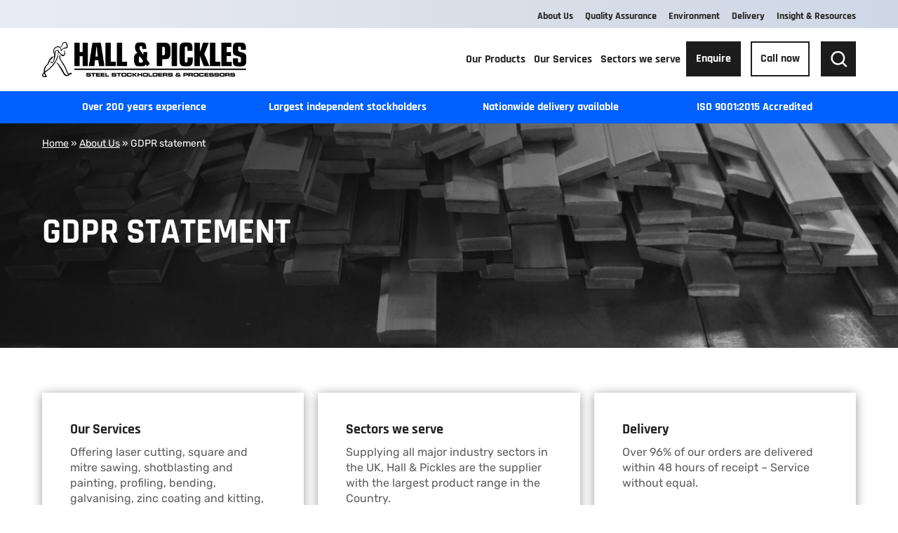

--- FILE ---
content_type: text/html; charset=UTF-8
request_url: https://www.hallandpickles.co.uk/about-us/gdpr-statement/
body_size: 10599
content:
	<!doctype html>
<!--[if lt IE 7]><html class="no-js ie ie6 lt-ie9 lt-ie8 lt-ie7" lang="en-GB"> <![endif]-->
<!--[if IE 7]><html class="no-js ie ie7 lt-ie9 lt-ie8" lang="en-GB"> <![endif]-->
<!--[if IE 8]><html class="no-js ie ie8 lt-ie9" lang="en-GB"> <![endif]-->
<!--[if gt IE 8]><!--><html class="mz_no-js" lang="en-GB"> <!--<![endif]-->
<head>
    <!-- Google Tag Manager -->
<script>(function(w,d,s,l,i){w[l]=w[l]||[];w[l].push({'gtm.start':
new Date().getTime(),event:'gtm.js'});var f=d.getElementsByTagName(s)[0],
j=d.createElement(s),dl=l!='dataLayer'?'&l='+l:'';j.async=true;j.src='https://www.googletagmanager.com/gtm.js?id='+i+dl;f.parentNode.insertBefore(j,f);
})(window,document,'script','dataLayer','GTM-5P6RNB5T');</script>

<!-- End Google Tag Manager -->

    <meta name="viewport" content="width=device-width, initial-scale=1, shrink-to-fit=no">
    <meta name="format-detection" content="telephone=no">
    <meta charset="UTF-8" />
    <meta http-equiv="X-UA-Compatible" content="IE=edge">
    <meta name="theme-color" content="#1A1A1A">
    <title>GDPR statement - Hall and Pickles</title>
    <link rel="pingback" href="https://www.hallandpickles.co.uk/xmlrpc.php" />

    <link rel="preconnect" href="//connect.facebook.net">
    <link rel="preconnect" href="//platform.twitter.com">
    <link rel="preconnect" href="//apis.google.com">
    <link rel="preconnect" href="//www.googletagmanager.com">
    <link rel="preconnect" href="//www.google-analytics.com">
    <link rel="preconnect" href="//syndication.twitter.com">
    <link rel="preconnect" href="//staticxx.facebook.com">
    <link rel="preconnect" href="//www.google.co.uk">
    <link rel="preconnect" href="//www.google.com">
    <link rel="preconnect" href="//stats.g.doubleclick.net">

    <link rel="dns-prefetch" href="//connect.facebook.net">
    <link rel="dns-prefetch" href="//platform.twitter.com">
    <link rel="dns-prefetch" href="//apis.google.com">
    <link rel="dns-prefetch" href="//www.googletagmanager.com">
    <link rel="dns-prefetch" href="//www.google-analytics.com">
    <link rel="dns-prefetch" href="//syndication.twitter.com">
    <link rel="dns-prefetch" href="//staticxx.facebook.com">
    <link rel="dns-prefetch" href="//www.google.co.uk">
    <link rel="dns-prefetch" href="//www.google.com">
    <link rel="dns-prefetch" href="//stats.g.doubleclick.net">

    <link rel="preload" href="https://www.hallandpickles.co.uk/wp-content/themes/mw-hall-and-pickles/assets/dist/fonts/rajdhani/Rajdhani-Regular.woff2" as="font" type="font/woff2" crossorigin>
    <link rel="preload" href="https://www.hallandpickles.co.uk/wp-content/themes/mw-hall-and-pickles/assets/dist/fonts/rajdhani/Rajdhani-Bold.woff2" as="font" type="font/woff2" crossorigin>

    <meta name='robots' content='index, follow, max-image-preview:large, max-snippet:-1, max-video-preview:-1' />
	<style>img:is([sizes="auto" i], [sizes^="auto," i]) { contain-intrinsic-size: 3000px 1500px }</style>
	
	<!-- This site is optimized with the Yoast SEO plugin v23.7 - https://yoast.com/wordpress/plugins/seo/ -->
	<meta name="description" content="Hall &amp; Pickles are the UK&#039;s leading Steel Stockholders and Steel Processors. Find out more on our GDPR statement page." />
	<link rel="canonical" href="https://www.hallandpickles.co.uk/about-us/gdpr-statement/" />
	<meta property="og:locale" content="en_GB" />
	<meta property="og:type" content="article" />
	<meta property="og:title" content="GDPR statement - Hall and Pickles" />
	<meta property="og:description" content="Hall &amp; Pickles are the UK&#039;s leading Steel Stockholders and Steel Processors. Find out more on our GDPR statement page." />
	<meta property="og:url" content="https://www.hallandpickles.co.uk/about-us/gdpr-statement/" />
	<meta property="og:site_name" content="Hall and Pickles" />
	<meta property="article:modified_time" content="2024-03-26T13:49:05+00:00" />
	<meta name="twitter:card" content="summary_large_image" />
	<script type="application/ld+json" class="yoast-schema-graph">{"@context":"https://schema.org","@graph":[{"@type":"WebPage","@id":"https://www.hallandpickles.co.uk/about-us/gdpr-statement/","url":"https://www.hallandpickles.co.uk/about-us/gdpr-statement/","name":"GDPR statement - Hall and Pickles","isPartOf":{"@id":"https://www.hallandpickles.co.uk/#website"},"datePublished":"2023-04-18T14:36:45+00:00","dateModified":"2024-03-26T13:49:05+00:00","description":"Hall & Pickles are the UK's leading Steel Stockholders and Steel Processors. Find out more on our GDPR statement page.","breadcrumb":{"@id":"https://www.hallandpickles.co.uk/about-us/gdpr-statement/#breadcrumb"},"inLanguage":"en-GB","potentialAction":[{"@type":"ReadAction","target":["https://www.hallandpickles.co.uk/about-us/gdpr-statement/"]}]},{"@type":"BreadcrumbList","@id":"https://www.hallandpickles.co.uk/about-us/gdpr-statement/#breadcrumb","itemListElement":[{"@type":"ListItem","position":1,"name":"Home","item":"https://www.hallandpickles.co.uk/"},{"@type":"ListItem","position":2,"name":"About Us","item":"https://www.hallandpickles.co.uk/about-us/"},{"@type":"ListItem","position":3,"name":"GDPR statement"}]},{"@type":"WebSite","@id":"https://www.hallandpickles.co.uk/#website","url":"https://www.hallandpickles.co.uk/","name":"Hall and Pickles","description":"","potentialAction":[{"@type":"SearchAction","target":{"@type":"EntryPoint","urlTemplate":"https://www.hallandpickles.co.uk/?s={search_term_string}"},"query-input":{"@type":"PropertyValueSpecification","valueRequired":true,"valueName":"search_term_string"}}],"inLanguage":"en-GB"}]}</script>
	<!-- / Yoast SEO plugin. -->


<link rel='dns-prefetch' href='//ajax.googleapis.com' />
<link href='//hb.wpmucdn.com' rel='preconnect' />
<link rel='stylesheet' id='wp-block-library-css' href='https://www.hallandpickles.co.uk/wp-includes/css/dist/block-library/style.min.css?ver=6.8.3'  media='all' />
<style id='classic-theme-styles-inline-css' type='text/css'>
/*! This file is auto-generated */
.wp-block-button__link{color:#fff;background-color:#32373c;border-radius:9999px;box-shadow:none;text-decoration:none;padding:calc(.667em + 2px) calc(1.333em + 2px);font-size:1.125em}.wp-block-file__button{background:#32373c;color:#fff;text-decoration:none}
</style>
<style id='global-styles-inline-css' type='text/css'>
:root{--wp--preset--aspect-ratio--square: 1;--wp--preset--aspect-ratio--4-3: 4/3;--wp--preset--aspect-ratio--3-4: 3/4;--wp--preset--aspect-ratio--3-2: 3/2;--wp--preset--aspect-ratio--2-3: 2/3;--wp--preset--aspect-ratio--16-9: 16/9;--wp--preset--aspect-ratio--9-16: 9/16;--wp--preset--color--black: #000000;--wp--preset--color--cyan-bluish-gray: #abb8c3;--wp--preset--color--white: #ffffff;--wp--preset--color--pale-pink: #f78da7;--wp--preset--color--vivid-red: #cf2e2e;--wp--preset--color--luminous-vivid-orange: #ff6900;--wp--preset--color--luminous-vivid-amber: #fcb900;--wp--preset--color--light-green-cyan: #7bdcb5;--wp--preset--color--vivid-green-cyan: #00d084;--wp--preset--color--pale-cyan-blue: #8ed1fc;--wp--preset--color--vivid-cyan-blue: #0693e3;--wp--preset--color--vivid-purple: #9b51e0;--wp--preset--gradient--vivid-cyan-blue-to-vivid-purple: linear-gradient(135deg,rgba(6,147,227,1) 0%,rgb(155,81,224) 100%);--wp--preset--gradient--light-green-cyan-to-vivid-green-cyan: linear-gradient(135deg,rgb(122,220,180) 0%,rgb(0,208,130) 100%);--wp--preset--gradient--luminous-vivid-amber-to-luminous-vivid-orange: linear-gradient(135deg,rgba(252,185,0,1) 0%,rgba(255,105,0,1) 100%);--wp--preset--gradient--luminous-vivid-orange-to-vivid-red: linear-gradient(135deg,rgba(255,105,0,1) 0%,rgb(207,46,46) 100%);--wp--preset--gradient--very-light-gray-to-cyan-bluish-gray: linear-gradient(135deg,rgb(238,238,238) 0%,rgb(169,184,195) 100%);--wp--preset--gradient--cool-to-warm-spectrum: linear-gradient(135deg,rgb(74,234,220) 0%,rgb(151,120,209) 20%,rgb(207,42,186) 40%,rgb(238,44,130) 60%,rgb(251,105,98) 80%,rgb(254,248,76) 100%);--wp--preset--gradient--blush-light-purple: linear-gradient(135deg,rgb(255,206,236) 0%,rgb(152,150,240) 100%);--wp--preset--gradient--blush-bordeaux: linear-gradient(135deg,rgb(254,205,165) 0%,rgb(254,45,45) 50%,rgb(107,0,62) 100%);--wp--preset--gradient--luminous-dusk: linear-gradient(135deg,rgb(255,203,112) 0%,rgb(199,81,192) 50%,rgb(65,88,208) 100%);--wp--preset--gradient--pale-ocean: linear-gradient(135deg,rgb(255,245,203) 0%,rgb(182,227,212) 50%,rgb(51,167,181) 100%);--wp--preset--gradient--electric-grass: linear-gradient(135deg,rgb(202,248,128) 0%,rgb(113,206,126) 100%);--wp--preset--gradient--midnight: linear-gradient(135deg,rgb(2,3,129) 0%,rgb(40,116,252) 100%);--wp--preset--font-size--small: 13px;--wp--preset--font-size--medium: 20px;--wp--preset--font-size--large: 36px;--wp--preset--font-size--x-large: 42px;--wp--preset--spacing--20: 0.44rem;--wp--preset--spacing--30: 0.67rem;--wp--preset--spacing--40: 1rem;--wp--preset--spacing--50: 1.5rem;--wp--preset--spacing--60: 2.25rem;--wp--preset--spacing--70: 3.38rem;--wp--preset--spacing--80: 5.06rem;--wp--preset--shadow--natural: 6px 6px 9px rgba(0, 0, 0, 0.2);--wp--preset--shadow--deep: 12px 12px 50px rgba(0, 0, 0, 0.4);--wp--preset--shadow--sharp: 6px 6px 0px rgba(0, 0, 0, 0.2);--wp--preset--shadow--outlined: 6px 6px 0px -3px rgba(255, 255, 255, 1), 6px 6px rgba(0, 0, 0, 1);--wp--preset--shadow--crisp: 6px 6px 0px rgba(0, 0, 0, 1);}:where(.is-layout-flex){gap: 0.5em;}:where(.is-layout-grid){gap: 0.5em;}body .is-layout-flex{display: flex;}.is-layout-flex{flex-wrap: wrap;align-items: center;}.is-layout-flex > :is(*, div){margin: 0;}body .is-layout-grid{display: grid;}.is-layout-grid > :is(*, div){margin: 0;}:where(.wp-block-columns.is-layout-flex){gap: 2em;}:where(.wp-block-columns.is-layout-grid){gap: 2em;}:where(.wp-block-post-template.is-layout-flex){gap: 1.25em;}:where(.wp-block-post-template.is-layout-grid){gap: 1.25em;}.has-black-color{color: var(--wp--preset--color--black) !important;}.has-cyan-bluish-gray-color{color: var(--wp--preset--color--cyan-bluish-gray) !important;}.has-white-color{color: var(--wp--preset--color--white) !important;}.has-pale-pink-color{color: var(--wp--preset--color--pale-pink) !important;}.has-vivid-red-color{color: var(--wp--preset--color--vivid-red) !important;}.has-luminous-vivid-orange-color{color: var(--wp--preset--color--luminous-vivid-orange) !important;}.has-luminous-vivid-amber-color{color: var(--wp--preset--color--luminous-vivid-amber) !important;}.has-light-green-cyan-color{color: var(--wp--preset--color--light-green-cyan) !important;}.has-vivid-green-cyan-color{color: var(--wp--preset--color--vivid-green-cyan) !important;}.has-pale-cyan-blue-color{color: var(--wp--preset--color--pale-cyan-blue) !important;}.has-vivid-cyan-blue-color{color: var(--wp--preset--color--vivid-cyan-blue) !important;}.has-vivid-purple-color{color: var(--wp--preset--color--vivid-purple) !important;}.has-black-background-color{background-color: var(--wp--preset--color--black) !important;}.has-cyan-bluish-gray-background-color{background-color: var(--wp--preset--color--cyan-bluish-gray) !important;}.has-white-background-color{background-color: var(--wp--preset--color--white) !important;}.has-pale-pink-background-color{background-color: var(--wp--preset--color--pale-pink) !important;}.has-vivid-red-background-color{background-color: var(--wp--preset--color--vivid-red) !important;}.has-luminous-vivid-orange-background-color{background-color: var(--wp--preset--color--luminous-vivid-orange) !important;}.has-luminous-vivid-amber-background-color{background-color: var(--wp--preset--color--luminous-vivid-amber) !important;}.has-light-green-cyan-background-color{background-color: var(--wp--preset--color--light-green-cyan) !important;}.has-vivid-green-cyan-background-color{background-color: var(--wp--preset--color--vivid-green-cyan) !important;}.has-pale-cyan-blue-background-color{background-color: var(--wp--preset--color--pale-cyan-blue) !important;}.has-vivid-cyan-blue-background-color{background-color: var(--wp--preset--color--vivid-cyan-blue) !important;}.has-vivid-purple-background-color{background-color: var(--wp--preset--color--vivid-purple) !important;}.has-black-border-color{border-color: var(--wp--preset--color--black) !important;}.has-cyan-bluish-gray-border-color{border-color: var(--wp--preset--color--cyan-bluish-gray) !important;}.has-white-border-color{border-color: var(--wp--preset--color--white) !important;}.has-pale-pink-border-color{border-color: var(--wp--preset--color--pale-pink) !important;}.has-vivid-red-border-color{border-color: var(--wp--preset--color--vivid-red) !important;}.has-luminous-vivid-orange-border-color{border-color: var(--wp--preset--color--luminous-vivid-orange) !important;}.has-luminous-vivid-amber-border-color{border-color: var(--wp--preset--color--luminous-vivid-amber) !important;}.has-light-green-cyan-border-color{border-color: var(--wp--preset--color--light-green-cyan) !important;}.has-vivid-green-cyan-border-color{border-color: var(--wp--preset--color--vivid-green-cyan) !important;}.has-pale-cyan-blue-border-color{border-color: var(--wp--preset--color--pale-cyan-blue) !important;}.has-vivid-cyan-blue-border-color{border-color: var(--wp--preset--color--vivid-cyan-blue) !important;}.has-vivid-purple-border-color{border-color: var(--wp--preset--color--vivid-purple) !important;}.has-vivid-cyan-blue-to-vivid-purple-gradient-background{background: var(--wp--preset--gradient--vivid-cyan-blue-to-vivid-purple) !important;}.has-light-green-cyan-to-vivid-green-cyan-gradient-background{background: var(--wp--preset--gradient--light-green-cyan-to-vivid-green-cyan) !important;}.has-luminous-vivid-amber-to-luminous-vivid-orange-gradient-background{background: var(--wp--preset--gradient--luminous-vivid-amber-to-luminous-vivid-orange) !important;}.has-luminous-vivid-orange-to-vivid-red-gradient-background{background: var(--wp--preset--gradient--luminous-vivid-orange-to-vivid-red) !important;}.has-very-light-gray-to-cyan-bluish-gray-gradient-background{background: var(--wp--preset--gradient--very-light-gray-to-cyan-bluish-gray) !important;}.has-cool-to-warm-spectrum-gradient-background{background: var(--wp--preset--gradient--cool-to-warm-spectrum) !important;}.has-blush-light-purple-gradient-background{background: var(--wp--preset--gradient--blush-light-purple) !important;}.has-blush-bordeaux-gradient-background{background: var(--wp--preset--gradient--blush-bordeaux) !important;}.has-luminous-dusk-gradient-background{background: var(--wp--preset--gradient--luminous-dusk) !important;}.has-pale-ocean-gradient-background{background: var(--wp--preset--gradient--pale-ocean) !important;}.has-electric-grass-gradient-background{background: var(--wp--preset--gradient--electric-grass) !important;}.has-midnight-gradient-background{background: var(--wp--preset--gradient--midnight) !important;}.has-small-font-size{font-size: var(--wp--preset--font-size--small) !important;}.has-medium-font-size{font-size: var(--wp--preset--font-size--medium) !important;}.has-large-font-size{font-size: var(--wp--preset--font-size--large) !important;}.has-x-large-font-size{font-size: var(--wp--preset--font-size--x-large) !important;}
:where(.wp-block-post-template.is-layout-flex){gap: 1.25em;}:where(.wp-block-post-template.is-layout-grid){gap: 1.25em;}
:where(.wp-block-columns.is-layout-flex){gap: 2em;}:where(.wp-block-columns.is-layout-grid){gap: 2em;}
:root :where(.wp-block-pullquote){font-size: 1.5em;line-height: 1.6;}
</style>
<link rel='stylesheet' id='mw-styles-css' href='https://www.hallandpickles.co.uk/wp-content/themes/mw-hall-and-pickles/assets/dist/css/styles.css?id=558527d79190cdad21f1095aa789c3a2&#038;ver=6.8.3'  media='screen' />
<script  defer="defer" src="//ajax.googleapis.com/ajax/libs/jquery/3.5.1/jquery.min.js" id="jquery-js"></script>
<script type="application/ld+json">{"@context":"http:\/\/schema.org","@type":"Organization","name":"Hall and Pickles","url":"https:\/\/www.hallandpickles.co.uk","address":[{"@type":"PostalAddress","streetAddress":"","addressLocality":"","postalCode":""}],"logo":"https:\/\/www.hallandpickles.co.uk\/wp-content\/uploads\/2023\/07\/Hall-Pickles-Artwork.svg","telephone":"+44(0)3301086522","email":"enquiries@hallandpickles.co.uk"}</script>			</head>

	<body class="wp-singular page-template-default page page-id-619 page-child parent-pageid-252 wp-theme-mw-hall-and-pickles" data-template="base.twig">
		<!-- Google Tag Manager (noscript) -->
<noscript><iframe src="https://www.googletagmanager.com/ns.html?id=GTM-5P6RNB5T"
height="0" width="0" style="display:none;visibility:hidden"></iframe></noscript>
<!-- End Google Tag Manager (noscript) -->

					<svg xmlns="http://www.w3.org/2000/svg" style="display: none;">
    <symbol id="search-icon" viewBox="0 0 19 20">
        <path d="M13.3904681,12.1192012 C15.7997129,9.03775559 15.3943478,4.61343616 12.4652596,2.02109934 C9.53617148,-0.571237484 5.09538185,-0.43592015 2.32956603,2.3299487 C-0.436249798,5.09581755 -0.571481998,9.53660977 2.02091098,12.4656482 C4.61330395,15.3946867 9.03763115,15.799967 12.1190306,13.3906631 L15.5277338,16.799205 C15.7545442,17.0279057 16.0863695,17.1177999 16.3976058,17.0348606 C16.7088421,16.9519212 16.9519302,16.708822 17.0348553,16.3975819 C17.1177804,16.0863419 17.027871,15.7545206 16.79916,15.5277206 L13.3904681,12.1192012 Z M7.5740775,13.1627306 C5.31370734,13.1627306 3.27588343,11.801194 2.41084727,9.7128967 C1.5458111,7.62459938 2.02391839,5.2208437 3.62222671,3.62250588 C5.22053503,2.02416807 7.62428189,1.54601642 9.71259518,2.41101405 C11.8009085,3.27601168 13.1625244,5.31381046 13.1625244,7.57418062 C13.1590907,10.6591879 10.6590847,13.1592401 7.5740775,13.1627306 Z" id="Search-"></path>
    </symbol>
    <symbol id="facebook-icon" viewBox="0 0 24 24">
        <path d="M9 8h-3v4h3v12h5v-12h3.642l.358-4h-4v-1.667c0-.955.192-1.333 1.115-1.333h2.885v-5h-3.808c-3.596 0-5.192 1.583-5.192 4.615v3.385z"/>
    </symbol>
    <symbol id="twitter-icon" viewBox="0 0 24 24">
        <path d="M24 4.557c-.883.392-1.832.656-2.828.775 1.017-.609 1.798-1.574 2.165-2.724-.951.564-2.005.974-3.127 1.195-.897-.957-2.178-1.555-3.594-1.555-3.179 0-5.515 2.966-4.797 6.045-4.091-.205-7.719-2.165-10.148-5.144-1.29 2.213-.669 5.108 1.523 6.574-.806-.026-1.566-.247-2.229-.616-.054 2.281 1.581 4.415 3.949 4.89-.693.188-1.452.232-2.224.084.626 1.956 2.444 3.379 4.6 3.419-2.07 1.623-4.678 2.348-7.29 2.04 2.179 1.397 4.768 2.212 7.548 2.212 9.142 0 14.307-7.721 13.995-14.646.962-.695 1.797-1.562 2.457-2.549z"/>
    </symbol>
    <symbol id="instagram-icon" viewBox="0 0 24 24">
        <path d="M12 2.163c3.204 0 3.584.012 4.85.07 3.252.148 4.771 1.691 4.919 4.919.058 1.265.069 1.645.069 4.849 0 3.205-.012 3.584-.069 4.849-.149 3.225-1.664 4.771-4.919 4.919-1.266.058-1.644.07-4.85.07-3.204 0-3.584-.012-4.849-.07-3.26-.149-4.771-1.699-4.919-4.92-.058-1.265-.07-1.644-.07-4.849 0-3.204.013-3.583.07-4.849.149-3.227 1.664-4.771 4.919-4.919 1.266-.057 1.645-.069 4.849-.069zm0-2.163c-3.259 0-3.667.014-4.947.072-4.358.2-6.78 2.618-6.98 6.98-.059 1.281-.073 1.689-.073 4.948 0 3.259.014 3.668.072 4.948.2 4.358 2.618 6.78 6.98 6.98 1.281.058 1.689.072 4.948.072 3.259 0 3.668-.014 4.948-.072 4.354-.2 6.782-2.618 6.979-6.98.059-1.28.073-1.689.073-4.948 0-3.259-.014-3.667-.072-4.947-.196-4.354-2.617-6.78-6.979-6.98-1.281-.059-1.69-.073-4.949-.073zm0 5.838c-3.403 0-6.162 2.759-6.162 6.162s2.759 6.163 6.162 6.163 6.162-2.759 6.162-6.163c0-3.403-2.759-6.162-6.162-6.162zm0 10.162c-2.209 0-4-1.79-4-4 0-2.209 1.791-4 4-4s4 1.791 4 4c0 2.21-1.791 4-4 4zm6.406-11.845c-.796 0-1.441.645-1.441 1.44s.645 1.44 1.441 1.44c.795 0 1.439-.645 1.439-1.44s-.644-1.44-1.439-1.44z"/>
    </symbol>
    <symbol id="linkedin-icon" viewBox="0 0 24 24">
        <path d="M4.98 3.5c0 1.381-1.11 2.5-2.48 2.5s-2.48-1.119-2.48-2.5c0-1.38 1.11-2.5 2.48-2.5s2.48 1.12 2.48 2.5zm.02 4.5h-5v16h5v-16zm7.982 0h-4.968v16h4.969v-8.399c0-4.67 6.029-5.052 6.029 0v8.399h4.988v-10.131c0-7.88-8.922-7.593-11.018-3.714v-2.155z"/>
    </symbol>
    <symbol id="youtube-icon" viewBox="0 0 24 24">
        <path d="M19.615 3.184c-3.604-.246-11.631-.245-15.23 0-3.897.266-4.356 2.62-4.385 8.816.029 6.185.484 8.549 4.385 8.816 3.6.245 11.626.246 15.23 0 3.897-.266 4.356-2.62 4.385-8.816-.029-6.185-.484-8.549-4.385-8.816zm-10.615 12.816v-8l8 3.993-8 4.007z"/>
    </symbol>
    <symbol id="whatsapp-icon" viewBox="0 0 24 24">
        <path d="m17.507 14.307-.009.075c-2.199-1.096-2.429-1.242-2.713-.816-.197.295-.771.964-.944 1.162-.175.195-.349.21-.646.075-.3-.15-1.263-.465-2.403-1.485-.888-.795-1.484-1.77-1.66-2.07-.293-.506.32-.578.878-1.634.1-.21.049-.375-.025-.524-.075-.15-.672-1.62-.922-2.206-.24-.584-.487-.51-.672-.51-.576-.05-.997-.042-1.368.344-1.614 1.774-1.207 3.604.174 5.55 2.714 3.552 4.16 4.206 6.804 5.114.714.227 1.365.195 1.88.121.574-.091 1.767-.721 2.016-1.426.255-.705.255-1.29.18-1.425-.074-.135-.27-.21-.57-.345z"/><path d="m20.52 3.449c-7.689-7.433-20.414-2.042-20.419 8.444 0 2.096.549 4.14 1.595 5.945l-1.696 6.162 6.335-1.652c7.905 4.27 17.661-1.4 17.665-10.449 0-3.176-1.24-6.165-3.495-8.411zm1.482 8.417c-.006 7.633-8.385 12.4-15.012 8.504l-.36-.214-3.75.975 1.005-3.645-.239-.375c-4.124-6.565.614-15.145 8.426-15.145 2.654 0 5.145 1.035 7.021 2.91 1.875 1.859 2.909 4.35 2.909 6.99z"/>    
    </symbol>
</svg>			<header id="site-header" class="g__header">
    <input type="checkbox" id="menu-mobile" name="menu-mobile">

    <div class="g__headerTop">
        <div class="l__contain">
            <ul class="links nolist">
                                    <li><a href="https://www.hallandpickles.co.uk/about-us/" target="_self" >About Us</a></li>
                                    <li><a href="https://www.hallandpickles.co.uk/quality/" target="_self" >Quality Assurance</a></li>
                                    <li><a href="https://www.hallandpickles.co.uk/environment/" target="_self" >Environment</a></li>
                                    <li><a href="https://www.hallandpickles.co.uk/delivery/" target="_self" >Delivery</a></li>
                                    <li><a href="https://www.hallandpickles.co.uk/insight-resources/" target="_self" >Insight &#038; Resources</a></li>
                            </ul>  
        </div>
    </div>

    <div class="g__headerMain">
        <div class="l__contain">
            <div class="l__row">
                <div class="g__header__logo">
                    <a href="https://www.hallandpickles.co.uk" aria-label="Hall and Pickles logo">
                        <span class="sr-only">Hall and Pickles - Home</span>
                        <picture>
                            <source srcset="https://www.hallandpickles.co.uk/wp-content/uploads/2023/07/Hall-Pickles-Artwork.svg" type="image/webp">
                            <source srcset="https://www.hallandpickles.co.uk/wp-content/uploads/2023/07/Hall-Pickles-Artwork.svg">
                            <img src="https://www.hallandpickles.co.uk/wp-content/uploads/2023/07/Hall-Pickles-Artwork.svg" alt="Hall and Pickles" width="0" height="0">
                        </picture>
                    </a>
                </div>

                <div class="g__header__actions">
                    <label class="search" id="search-trigger" for="search-display">
                        <svg>
                            <use xlink:href="#search-icon"></use>
                        </svg>
                        <span class="sr-only">Search</span>
                    </label>
                </div>

                                    <div class="g__header__ctas">
                                                    <a class="btn btn--standard" href="https://www.hallandpickles.co.uk/make-an-enquiry/">Enquire</a>
                                                    <a class="btn btn--secondary" href="tel:01625855555">Call now</a>
                                            </div>
                
                <label id="menu-toggle" for="menu-mobile">
                    <span class="menu-line line-1"></span>
                    <span class="menu-line line-2"></span>
                    <span class="menu-line line-3"></span>
                </label>
                <div class="g__header__nav">
                    	<nav id="nav-main" class="m__nav">
					<div class="g__header__usps nav">
				<div class="l__contain">
					<div class="g__header__ups__slider" data-slick='{"slidesToScroll": 1, "slidesToShow": 4, "infinite": true, "draggable": true, "arrows": false, "autoplay": true, "dots": false, "rows": 0, "responsive": [ {"breakpoint": 1024, "settings": { "slidesToShow": 2, "slidesToScroll": 1 }}, {"breakpoint": 768, "settings": { "slidesToShow": 1, "slidesToScroll": 1, "centerMode": true, "variableWidth": true }} ] }'>
													<div class="g__header__usps__item">
								<p>Over 200 years experience</p>

							</div>
													<div class="g__header__usps__item">
								<p>Largest independent stockholders</p>

							</div>
													<div class="g__header__usps__item">
								<p>Nationwide delivery available</p>

							</div>
													<div class="g__header__usps__item">
								<p>ISO 9001:2015 Accredited</p>

							</div>
											</div>
				</div>
			</div>
				<ul class="m__nav__wrap">
			 
									<li class="m__nav__item dropdown  ">

													<div class="m__nav__item-sub">
								<a href="https://www.hallandpickles.co.uk/our-products/" class="m__nav__item-link" target="_self">Our Products</a>
								<label for="menu-checkbox-276" class="menu-checkbox-toggle">Next</label>
							</div>
							<input type="checkbox" id="menu-checkbox-276" name="menu-checkbox-276" class="menu-checkbox">
							<div class="subnav">
								<label for="menu-checkbox-276" class="subnav__back">Back</label>

								<div class="l__contain l__flexheight">
									
									<ul class="subnav__terms nolist">
										 
																					 
																							<li class="m__nav__item ">
																											<div class="m__nav__item-sub">
															<a href="https://www.hallandpickles.co.uk/our-products/re-rolled-products/" title="Re-rolled products">Re-rolled products</a>
															<label for="menu-checkbox-291" class="menu-checkbox-toggle">Next</label>
														</div>
														<input type="checkbox" id="menu-checkbox-291" name="menu-checkbox-291" class="menu-checkbox">
														<ul class="subnav__children nolist">
															<label for="menu-checkbox-291" class="subnav__back">Back</label>
															 
																															 
																															 
																																	<li><a href="https://www.hallandpickles.co.uk/our-products/re-rolled-products/black-rounds-squares-en-10025-s275jr/" title="Black Rounds &#038; Squares EN 10025 S275JR">Black Rounds &#038; Squares EN 10025 S275JR</a></li>
																															 
																																	<li><a href="https://www.hallandpickles.co.uk/our-products/re-rolled-products/black-flats-en-10025-s275jr/" title="Black Flats EN 10025 S275JR">Black Flats EN 10025 S275JR</a></li>
																															 
																																	<li><a href="https://www.hallandpickles.co.uk/our-products/re-rolled-products/mild-steel-angles-en-10025-s275jr/" title="Mild Steel Angles EN 10025 S275JR">Mild Steel Angles EN 10025 S275JR</a></li>
																															 
																																	<li><a href="https://www.hallandpickles.co.uk/our-products/re-rolled-products/mild-steel-channels-tees-en-10025-s275jr/" title="Mild Steel Tees &#038; Convex EN 10025 S275JR">Mild Steel Tees &#038; Convex EN 10025 S275JR</a></li>
																															 
																															 
																															 
																															 
																															 
																															 
																															 
																															 
																															 
																															 
																															 
																															 
																															 
																															 
																															 
																															 
																															 
																															 
																															 
																															 
																															 
																															 
																															 
																															 
																															 
																															 
																															 
																															 
																															 
																															 
																															 
																															 
																																													</ul>	
																									</li>
																					 
																					 
																					 
																					 
																					 
																							<li class="m__nav__item ">
																											<div class="m__nav__item-sub">
															<a href="https://www.hallandpickles.co.uk/our-products/hollow-section-tubular-products/" title="Hollow section &#038; tubular products">Hollow section &#038; tubular products</a>
															<label for="menu-checkbox-301" class="menu-checkbox-toggle">Next</label>
														</div>
														<input type="checkbox" id="menu-checkbox-301" name="menu-checkbox-301" class="menu-checkbox">
														<ul class="subnav__children nolist">
															<label for="menu-checkbox-301" class="subnav__back">Back</label>
															 
																															 
																															 
																															 
																															 
																															 
																															 
																															 
																																	<li><a href="https://www.hallandpickles.co.uk/our-products/hollow-section-tubular-products/structural-hollow-section-en-10219-s235-s275-s355/" title="Structural Hollow Section EN 10219 (S235, S355)">Structural Hollow Section EN 10219 (S235, S355)</a></li>
																															 
																																	<li><a href="https://www.hallandpickles.co.uk/our-products/hollow-section-tubular-products/erw-precision-steel-tubes/" title="ERW Precision Steel Tubes">ERW Precision Steel Tubes</a></li>
																															 
																															 
																															 
																															 
																															 
																															 
																															 
																															 
																															 
																															 
																															 
																															 
																															 
																															 
																															 
																															 
																															 
																															 
																															 
																															 
																															 
																															 
																															 
																															 
																															 
																															 
																															 
																															 
																															 
																																													</ul>	
																									</li>
																					 
																					 
																					 
																							<li class="m__nav__item ">
																											<div class="m__nav__item-sub">
															<a href="https://www.hallandpickles.co.uk/our-products/flooring-supplier-in-the-uk/" title="Flooring">Flooring</a>
															<label for="menu-checkbox-306" class="menu-checkbox-toggle">Next</label>
														</div>
														<input type="checkbox" id="menu-checkbox-306" name="menu-checkbox-306" class="menu-checkbox">
														<ul class="subnav__children nolist">
															<label for="menu-checkbox-306" class="subnav__back">Back</label>
															 
																															 
																															 
																															 
																															 
																															 
																															 
																															 
																															 
																															 
																															 
																																	<li><a href="https://www.hallandpickles.co.uk/our-products/flooring-supplier-in-the-uk/open-steel-flooring/" title="Open Steel Flooring">Open Steel Flooring</a></li>
																															 
																																	<li><a href="https://www.hallandpickles.co.uk/our-products/flooring-supplier-in-the-uk/floor-plates/" title="Floor Plates">Floor Plates</a></li>
																															 
																															 
																															 
																															 
																															 
																															 
																															 
																															 
																															 
																															 
																															 
																															 
																															 
																															 
																															 
																															 
																															 
																															 
																															 
																															 
																															 
																															 
																															 
																															 
																															 
																															 
																																													</ul>	
																									</li>
																					 
																					 
																					 
																							<li class="m__nav__item ">
																											<div class="m__nav__item-sub">
															<a href="https://www.hallandpickles.co.uk/our-products/flat-products/" title="Flat products">Flat products</a>
															<label for="menu-checkbox-309" class="menu-checkbox-toggle">Next</label>
														</div>
														<input type="checkbox" id="menu-checkbox-309" name="menu-checkbox-309" class="menu-checkbox">
														<ul class="subnav__children nolist">
															<label for="menu-checkbox-309" class="subnav__back">Back</label>
															 
																															 
																															 
																															 
																															 
																															 
																															 
																															 
																															 
																															 
																															 
																															 
																															 
																															 
																																	<li><a href="https://www.hallandpickles.co.uk/our-products/flat-products/mild-steel-plate-en-10025-s275jr/" title="Mild Steel Plate EN 10025 S275JR">Mild Steel Plate EN 10025 S275JR</a></li>
																															 
																																	<li><a href="https://www.hallandpickles.co.uk/our-products/flat-products/hot-rolled-cold-reduced-sheet/" title="Hot Rolled &#038; Cold Reduced Sheet">Hot Rolled &#038; Cold Reduced Sheet</a></li>
																															 
																															 
																															 
																															 
																															 
																															 
																															 
																															 
																															 
																															 
																															 
																															 
																															 
																															 
																															 
																															 
																															 
																															 
																															 
																															 
																															 
																															 
																															 
																																													</ul>	
																									</li>
																					 
																					 
																					 
																							<li class="m__nav__item ">
																											<div class="m__nav__item-sub">
															<a href="https://www.hallandpickles.co.uk/our-products/heavy-section/" title="Heavy section">Heavy section</a>
															<label for="menu-checkbox-312" class="menu-checkbox-toggle">Next</label>
														</div>
														<input type="checkbox" id="menu-checkbox-312" name="menu-checkbox-312" class="menu-checkbox">
														<ul class="subnav__children nolist">
															<label for="menu-checkbox-312" class="subnav__back">Back</label>
															 
																															 
																															 
																															 
																															 
																															 
																															 
																															 
																															 
																															 
																															 
																															 
																															 
																															 
																															 
																															 
																															 
																																	<li><a href="https://www.hallandpickles.co.uk/our-products/heavy-section/mild-steel-channels-en-10025s275jr/" title="Parallel Flange Channels EN10025 S275JR/S355JR">Parallel Flange Channels EN10025 S275JR/S355JR</a></li>
																															 
																																	<li><a href="https://www.hallandpickles.co.uk/our-products/heavy-section/universal-columns-en10025-s275jr/" title="Universal Columns EN10025S/S355JR">Universal Columns EN10025S/S355JR</a></li>
																															 
																																	<li><a href="https://www.hallandpickles.co.uk/our-products/heavy-section/universal-beams-en10025s275jr/" title="Universal Beams EN10025/S355JR">Universal Beams EN10025/S355JR</a></li>
																															 
																															 
																															 
																															 
																															 
																															 
																															 
																															 
																															 
																															 
																															 
																															 
																															 
																															 
																															 
																															 
																															 
																															 
																															 
																																													</ul>	
																									</li>
																					 
																					 
																					 
																					 
																							<li class="m__nav__item ">
																											<a class="single" href="https://www.hallandpickles.co.uk/our-products/laser-cut-steel/" title="Laser cut steel">Laser cut steel</a>
																									</li>
																					 
																					 
																					 
																					 
																					 
																					 
																					 
																					 
																					 
																					 
																					 
																					 
																					 
																					 
																					 
																					 
																					 
																					 
																														</ul>

								</div>
							</div> 
											</li>
				 

			 
				 

			 
				 

			 
				 

			 
				 

			 
				 

			 
				 

			 
				 

			 
				 

			 
				 

			 
				 

			 
				 

			 
				 

			 
				 

			 
				 

			 
				 

			 
				 

			 
				 

			 
				 

			 
				 

			 
									<li class="m__nav__item dropdown  ">

													<div class="m__nav__item-sub">
								<a href="https://www.hallandpickles.co.uk/our-services/" class="m__nav__item-link" target="_self">Our Services</a>
								<label for="menu-checkbox-277" class="menu-checkbox-toggle">Next</label>
							</div>
							<input type="checkbox" id="menu-checkbox-277" name="menu-checkbox-277" class="menu-checkbox">
							<div class="subnav">
								<label for="menu-checkbox-277" class="subnav__back">Back</label>

								<div class="l__contain l__flexheight">
									
									<ul class="subnav__terms nolist">
										 
																					 
																					 
																					 
																					 
																					 
																					 
																					 
																					 
																					 
																					 
																					 
																					 
																					 
																					 
																					 
																					 
																					 
																					 
																					 
																					 
																					 
																							<li class="m__nav__item ">
																											<a class="single" href="https://www.hallandpickles.co.uk/our-services/laser-cutting-services/" title="Laser cutting">Laser cutting</a>
																									</li>
																					 
																							<li class="m__nav__item ">
																											<a class="single" href="https://www.hallandpickles.co.uk/our-services/profiling-services/" title="Profiling">Profiling</a>
																									</li>
																					 
																							<li class="m__nav__item ">
																											<a class="single" href="https://www.hallandpickles.co.uk/our-services/bending/" title="Bending">Bending</a>
																									</li>
																					 
																							<li class="m__nav__item ">
																											<a class="single" href="https://www.hallandpickles.co.uk/our-services/square-mitre-sawing/" title="Square &#038; Mitre Sawing">Square &#038; Mitre Sawing</a>
																									</li>
																					 
																							<li class="m__nav__item ">
																											<a class="single" href="https://www.hallandpickles.co.uk/our-services/galvanising-services/" title="Galvanising">Galvanising</a>
																									</li>
																					 
																							<li class="m__nav__item ">
																											<a class="single" href="https://www.hallandpickles.co.uk/our-services/shotblasting-painting-services/" title="Shotblasting &#038; Painting">Shotblasting &#038; Painting</a>
																									</li>
																					 
																							<li class="m__nav__item ">
																											<a class="single" href="https://www.hallandpickles.co.uk/our-services/zinc-coating-services/" title="Zinc Coating">Zinc Coating</a>
																									</li>
																					 
																							<li class="m__nav__item ">
																											<a class="single" href="https://www.hallandpickles.co.uk/our-services/kitting-services/" title="Kitting">Kitting</a>
																									</li>
																					 
																					 
																					 
																					 
																					 
																					 
																					 
																					 
																					 
																														</ul>

								</div>
							</div> 
											</li>
				 

			 
				 

			 
				 

			 
				 

			 
				 

			 
				 

			 
				 

			 
				 

			 
				 

			 
									<li class="m__nav__item dropdown  ">

													<div class="m__nav__item-sub">
								<a href="https://www.hallandpickles.co.uk/sectors-we-serve/" class="m__nav__item-link" target="_self">Sectors we serve</a>
								<label for="menu-checkbox-278" class="menu-checkbox-toggle">Next</label>
							</div>
							<input type="checkbox" id="menu-checkbox-278" name="menu-checkbox-278" class="menu-checkbox">
							<div class="subnav">
								<label for="menu-checkbox-278" class="subnav__back">Back</label>

								<div class="l__contain l__flexheight">
									
									<ul class="subnav__terms nolist">
										 
																					 
																					 
																					 
																					 
																					 
																					 
																					 
																					 
																					 
																					 
																					 
																					 
																					 
																					 
																					 
																					 
																					 
																					 
																					 
																					 
																					 
																					 
																					 
																					 
																					 
																					 
																					 
																					 
																					 
																					 
																							<li class="m__nav__item ">
																											<a class="single" href="https://www.hallandpickles.co.uk/sectors-we-serve/road-transport-engineering/" title="Road transport engineering">Road transport engineering</a>
																									</li>
																					 
																							<li class="m__nav__item ">
																											<a class="single" href="https://www.hallandpickles.co.uk/sectors-we-serve/access-safety/" title="Access &#038; Safety">Access &#038; Safety</a>
																									</li>
																					 
																							<li class="m__nav__item ">
																											<a class="single" href="https://www.hallandpickles.co.uk/sectors-we-serve/modular-buildings/" title="Modular Buildings">Modular Buildings</a>
																									</li>
																					 
																							<li class="m__nav__item ">
																											<a class="single" href="https://www.hallandpickles.co.uk/sectors-we-serve/materials-handling/" title="Materials Handling">Materials Handling</a>
																									</li>
																					 
																							<li class="m__nav__item ">
																											<a class="single" href="https://www.hallandpickles.co.uk/sectors-we-serve/fencing/" title="Fencing">Fencing</a>
																									</li>
																					 
																							<li class="m__nav__item ">
																											<a class="single" href="https://www.hallandpickles.co.uk/sectors-we-serve/structural-engineering/" title="Structural Engineering">Structural Engineering</a>
																									</li>
																					 
																							<li class="m__nav__item ">
																											<a class="single" href="https://www.hallandpickles.co.uk/sectors-we-serve/furniture/" title="Furniture">Furniture</a>
																									</li>
																					 
																							<li class="m__nav__item ">
																											<a class="single" href="https://www.hallandpickles.co.uk/sectors-we-serve/agriculture-engineering/" title="Agricultural Engineering">Agricultural Engineering</a>
																									</li>
																														</ul>

								</div>
							</div> 
											</li>
				 

			 
				 

			 
				 

			 
				 

			 
				 

			 
				 

			 
				 

			 
				 

			 
				 

					</ul>

		<div class="m__nav__actions">
												<a class="btn btn--standard" href="https://www.hallandpickles.co.uk/make-an-enquiry/">Enquire</a>
									<a class="btn btn--secondary" href="tel:01625855555">Call now</a>
							
            <ul class="links nolist">
                                    <li><a href="https://www.hallandpickles.co.uk/about-us/" target="_self" >About Us</a></li>
                                    <li><a href="https://www.hallandpickles.co.uk/quality/" target="_self" >Quality Assurance</a></li>
                                    <li><a href="https://www.hallandpickles.co.uk/environment/" target="_self" >Environment</a></li>
                                    <li><a href="https://www.hallandpickles.co.uk/delivery/" target="_self" >Delivery</a></li>
                                    <li><a href="https://www.hallandpickles.co.uk/insight-resources/" target="_self" >Insight &#038; Resources</a></li>
                            </ul>  
		</div>
	</nav>
 
                </div>
            </div>
        </div>
    </div>
            <div class="g__header__usps main">
            <div class="l__contain">
                <div class="g__header__ups__slider" data-slick='{"slidesToScroll": 1, "slidesToShow": 4, "infinite": true, "draggable": true, "arrows": false, "autoplay": true, "dots": false, "rows": 0, "responsive": [ {"breakpoint": 1024, "settings": { "slidesToShow": 2, "slidesToScroll": 1 }}, {"breakpoint": 768, "settings": { "slidesToShow": 1, "slidesToScroll": 1, "centerMode": true, "variableWidth": true }} ] }'>
                                            <div class="g__header__usps__item">
                            <p>Over 200 years experience</p>

                        </div>
                                            <div class="g__header__usps__item">
                            <p>Largest independent stockholders</p>

                        </div>
                                            <div class="g__header__usps__item">
                            <p>Nationwide delivery available</p>

                        </div>
                                            <div class="g__header__usps__item">
                            <p>ISO 9001:2015 Accredited</p>

                        </div>
                                    </div>
            </div>
        </div>
    
    <input type="checkbox" id="search-display" name="search-display">
    <div class="g__header__search">
        <div class="l__contain">
            <form action="/" method="get" autocomplete="off">
                <input placeholder="Search..." aria-label="Search" type="text" name="s" id="search-input" value="" required />
                <div class="close-btn" id="search-close"></div>
            </form>
        </div>
    </div>
</header> 		
		<section id="site-content" class="has-usps" role="main">
			    <div id="block-1--block-hero-standard" class="c__hero c__block">
     
        <div class="c__hero__img__slider" data-slick='{"slidesToScroll": 1, "slidesToShow": 1, "infinite": true, "draggable": false, "arrows": false, "autoplay": true, "autoplaySpeed": 5000, "dots": false, "rows": 0, "fade": true }'>
                            <div class="c__hero__img__slider__item" data-bkimage="https://www.hallandpickles.co.uk/wp-content/uploads/2023/04/shutterstock_1055527940-scaled.webp" data-webpalt="https://www.hallandpickles.co.uk/wp-content/uploads/2023/04/shutterstock_1055527940-scaled.jpg" >
                </div>
                    </div>
        <div class="l__contain l__flexheight">
                    <div class="c__hero__breadcrumb">
                <p id="breadcrumbs"><span><span><a href="https://www.hallandpickles.co.uk/">Home</a></span> » <span><a href="https://www.hallandpickles.co.uk/about-us/">About Us</a></span> » <span class="breadcrumb_last" aria-current="page">GDPR statement</span></span></p>   
            </div>
                <div class="c__hero__content"> 
            <div data-anim="fadein" data-anim__delay="5">
                <h1>GDPR statement </h1>
                

                 

                            </div>
        </div>
    </div>
</div> 

<div id="block-2--block-link-blocks" class="m__linkBlocks l__row c__block--small">
  <div class="l__contain">
    
    <div class="l__row l__row__negative10 l__flexheight">
                        
                                                                  <div class="l__col l__col__span4 l__bottom" data-1024="12" data-768="12" data-anim__delay="1" data-anim="fadeslideup" data-anim__scroll="true" data-anim__animate="animate">
          <div class="l__col__evenpad l__gridmaintain">  
            <a href="https://www.hallandpickles.co.uk/our-services/" target="" >  
              <div class="m__linkBlock c__border ">
                                    <div class="m__linkBlock__content">
                    <h3>Our Services</h3>
                    <p>Offering laser cutting, square and mitre sawing, shotblasting and painting, profiling, bending, galvanising, zinc coating and kitting, Hall &#038; Pickles are your one stop steel solution partner.</p>

                  </div>
                  <div class="c__border__link"><span class="sr-only">Our Services</span></div>
              </div>
            </a>
          </div>
        </div>
                        
                                                                  <div class="l__col l__col__span4 l__bottom" data-1024="12" data-768="12" data-anim__delay="2" data-anim="fadeslideup" data-anim__scroll="true" data-anim__animate="animate">
          <div class="l__col__evenpad l__gridmaintain">  
            <a href="https://www.hallandpickles.co.uk/sectors-we-serve/" target="" >  
              <div class="m__linkBlock c__border ">
                                    <div class="m__linkBlock__content">
                    <h3>Sectors we serve</h3>
                    <p>Supplying all major industry sectors in the UK, Hall &#038; Pickles are the supplier with the largest product range in the Country.</p>

                  </div>
                  <div class="c__border__link"><span class="sr-only">Sectors we serve</span></div>
              </div>
            </a>
          </div>
        </div>
                        
                                                                  <div class="l__col l__col__span4 l__bottom" data-1024="12" data-768="12" data-anim__delay="3" data-anim="fadeslideup" data-anim__scroll="true" data-anim__animate="animate">
          <div class="l__col__evenpad l__gridmaintain">  
            <a href="https://www.hallandpickles.co.uk/delivery/" target="" >  
              <div class="m__linkBlock c__border ">
                                    <div class="m__linkBlock__content">
                    <h3>Delivery</h3>
                    <p>Over 96% of our orders are delivered within 48 hours of receipt &#8211; Service without equal.</p>

                  </div>
                  <div class="c__border__link"><span class="sr-only">Delivery</span></div>
              </div>
            </a>
          </div>
        </div>
          </div>
  </div>
</div>
		</section>

											<footer id="site-footer" class="g__footer">
    <div class="g__footer__main">
        <div class="l__contain">
            <div class="l__row l__row__negative20">
                <div class="l__col l__col__span3 g__footer__intro" data-1024="12">
                    <div class="l__col__evenpad">
                                                    <picture>
                                <source srcset="https://www.hallandpickles.co.uk/wp-content/uploads/2023/07/Group-71.svg" type="image/webp">
                                <source srcset="https://www.hallandpickles.co.uk/wp-content/uploads/2023/07/Group-71.svg">
                                <img class="g__footer__logo" loading="lazy" src="https://www.hallandpickles.co.uk/wp-content/uploads/2023/07/Group-71.svg" width="0" height="0" alt="Group 71">
                            </picture>
                        
                        <p>The UK's leading Stockholders & Processors. With over 200 years experience, Hall & Pickles is the Steel Stockholder that you can trust.</p>

                    </div>
                </div>

                                    <div class="l__col l__col__span2 l__col__offby1" data-1024="12" data-offby1024="0">
                        <div class="l__col__evenpad">
                           <div class="g__footer__block">
                                <input type="checkbox" id="footer-block-2" name="footer-block">
                                <label for="footer-block-2">Find a Depot</label>
                                <div class="g__footer__blockContent">
                                    <ul class="nolist">
                                                                                    <li><a href="https://www.hallandpickles.co.uk/make-an-enquiry/poynton/" class="" target="_self" >Poynton</a></li>
                                                                                    <li><a href="https://www.hallandpickles.co.uk/make-an-enquiry/crosskeys/" class="" target="_self" >Crosskeys</a></li>
                                                                                    <li><a href="https://www.hallandpickles.co.uk/make-an-enquiry/newcastle/" class="" target="_self" >Newcastle</a></li>
                                                                                    <li><a href="https://www.hallandpickles.co.uk/make-an-enquiry/wombourne/" class="" target="_self" >Wombourne</a></li>
                                                                            </ul> 
                                </div> 
                            </div>
                        </div>
                    </div>
                
                                    <div class="l__col l__col__span4" data-1024="12">
                        <div class="l__col__evenpad">
                           <div class="g__footer__block">
                                <input type="checkbox" id="footer-block-3" name="footer-block">
                                <label for="footer-block-3">Our Services</label>
                                <div class="g__footer__blockContent">
                                    <ul class="nolist col-2">
                                                                                    <li><a href="https://www.hallandpickles.co.uk/our-services/profiling-services/" class="" target="_self" >Profiling</a></li>
                                                                                    <li><a href="https://www.hallandpickles.co.uk/our-services/square-mitre-sawing/" class="" target="_self" >Square &#038; Mitre Sawing</a></li>
                                                                                    <li><a href="https://www.hallandpickles.co.uk/our-services/bending/" class="" target="_self" >Bending</a></li>
                                                                                    <li><a href="https://www.hallandpickles.co.uk/our-services/shotblasting-painting-services/" class="" target="_self" >Shotblasting &#038; Painting</a></li>
                                                                                    <li><a href="https://www.hallandpickles.co.uk/our-services/galvanising-services/" class="" target="_self" >Galvanising</a></li>
                                                                                    <li><a href="https://www.hallandpickles.co.uk/our-services/kitting-services/" class="" target="_self" >Kitting</a></li>
                                                                                    <li><a href="https://www.hallandpickles.co.uk/our-services/zinc-coating-services/" class="" target="_self" >Zinc Coating</a></li>
                                                                            </ul> 
                                </div> 
                            </div>
                        </div>
                    </div>
                
                                    <div class="l__col l__col__span2" data-1024="12">
                        <div class="l__col__evenpad">
                           <div class="g__footer__block g__footer__block__3">
                                <input type="checkbox" id="footer-block-4" name="footer-block">
                                <label for="footer-block-4">Useful Links</label>
                                <div class="g__footer__blockContent">
                                    <ul class="nolist">
                                                                                    <li><a href="https://www.hallandpickles.co.uk/about-us/" class="" target="_self" >About Us</a></li>
                                                                                    <li><a href="https://www.hallandpickles.co.uk/quality/" class="" target="_self" >Quality Assurance</a></li>
                                                                                    <li><a href="https://www.hallandpickles.co.uk/faqs/" class="" target="_self" >FAQs</a></li>
                                                                                    <li><a href="https://www.hallandpickles.co.uk/gdpr/" class="" target="_self" >Policies</a></li>
                                                                            </ul> 
                                </div> 
                            </div>
                        </div>
                    </div>
                
                                    <div class="l__col l__col__span12">
                        <div class="l__col__evenpad">
                            <picture>
                                <source srcset="https://www.hallandpickles.co.uk/wp-content/uploads/2023/04/john-tainton-logo-copy-2.svg" type="image/webp">
                                <source srcset="https://www.hallandpickles.co.uk/wp-content/uploads/2023/04/john-tainton-logo-copy-2.svg">
                                <img class="g__footer__sponsor" loading="lazy" src="https://www.hallandpickles.co.uk/wp-content/uploads/2023/04/john-tainton-logo-copy-2.svg" width="0" height="0" alt="john-tainton-logo copy 2">
                            </picture>
                        </div>
                    </div>
                            </div>
        </div>
    </div>

    <div class="g__footer__bottom">
        <div class="l__contain">
            <div class="l__row l__row__negative20">
                <div class="l__col l__col__span6" data-1024="12">
                    <div class="l__col__evenpad">
                        <p>&copy; 2026 Hall and Pickles  - Leading UK Steel Stockholders & Processors.</p>
                        <ul class="nolist cf legal-nav">
                                                            <li><a href="https://www.hallandpickles.co.uk/privacy-policy/" class="" target="_self" >Privacy Policy</a></li>
                                                            <li><a href="https://www.hallandpickles.co.uk/conditions-of-sale/" class="" target="_self" >Conditions of Sale</a></li>
                                                            <li><a href="https://www.hallandpickles.co.uk/conditions-of-purchase/" class="" target="_self" >Conditions of Purchase</a></li>
                                                    </ul>  
                    </div>
                </div>
                <div class="l__col l__col__span6 g__footer__bottomInfo" data-1024="12">
                    <div class="l__col__evenpad">
                        <ul class="cf c__social-links ">  
      
        
     
       
        </ul> 
                    </div>
                </div>
            </div>
        </div>
    </div>
</footer>						<script type="speculationrules">
{"prefetch":[{"source":"document","where":{"and":[{"href_matches":"\/*"},{"not":{"href_matches":["\/wp-*.php","\/wp-admin\/*","\/wp-content\/uploads\/*","\/wp-content\/*","\/wp-content\/plugins\/*","\/wp-content\/themes\/mw-hall-and-pickles\/*","\/*\\?(.+)"]}},{"not":{"selector_matches":"a[rel~=\"nofollow\"]"}},{"not":{"selector_matches":".no-prefetch, .no-prefetch a"}}]},"eagerness":"conservative"}]}
</script>
<script  defer="defer" src="https://www.hallandpickles.co.uk/wp-content/themes/mw-hall-and-pickles/assets/dist/js/scripts.js?id=e1ae8e9e2b7a23f1adb9fe4cdd04b408" id="mw-scripts-js"></script>

			<script>(function(){function c(){var b=a.contentDocument||a.contentWindow.document;if(b){var d=b.createElement('script');d.innerHTML="window.__CF$cv$params={r:'9bf700a4aa11ada9',t:'MTc2ODY2NDk2Ni4wMDAwMDA='};var a=document.createElement('script');a.nonce='';a.src='/cdn-cgi/challenge-platform/scripts/jsd/main.js';document.getElementsByTagName('head')[0].appendChild(a);";b.getElementsByTagName('head')[0].appendChild(d)}}if(document.body){var a=document.createElement('iframe');a.height=1;a.width=1;a.style.position='absolute';a.style.top=0;a.style.left=0;a.style.border='none';a.style.visibility='hidden';document.body.appendChild(a);if('loading'!==document.readyState)c();else if(window.addEventListener)document.addEventListener('DOMContentLoaded',c);else{var e=document.onreadystatechange||function(){};document.onreadystatechange=function(b){e(b);'loading'!==document.readyState&&(document.onreadystatechange=e,c())}}}})();</script></body>
</html>

--- FILE ---
content_type: text/css
request_url: https://www.hallandpickles.co.uk/wp-content/themes/mw-hall-and-pickles/assets/dist/css/styles.css?id=558527d79190cdad21f1095aa789c3a2&ver=6.8.3
body_size: 20899
content:
@charset "UTF-8";
/*! normalize.css v8.0.1 | MIT License | github.com/necolas/normalize.css */
/* Document
   ========================================================================== */
/**
 * 1. Correct the line height in all browsers.
 * 2. Prevent adjustments of font size after orientation changes in iOS.
 */
html {
  line-height: 1.15; /* 1 */
  -webkit-text-size-adjust: 100%;
     -moz-text-size-adjust: 100%;
      -ms-text-size-adjust: 100%;
          text-size-adjust: 100%; /* 2 */
}

/* Sections
   ========================================================================== */
/**
 * Remove the margin in all browsers.
 */
body {
  margin: 0;
}

/**
 * Render the `main` element consistently in IE.
 */
main {
  display: block;
}

/**
 * Correct the font size and margin on `h1` elements within `section` and
 * `article` contexts in Chrome, Firefox, and Safari.
 */
h1, .c__heroSlider .c__heroSlider__itemContent h2 {
  font-size: 2em;
  margin: 0.67em 0;
}

/* Grouping content
   ========================================================================== */
/**
 * 1. Add the correct box sizing in Firefox.
 * 2. Show the overflow in Edge and IE.
 */
hr {
  -webkit-box-sizing: content-box;
          box-sizing: content-box; /* 1 */
  height: 0; /* 1 */
  overflow: visible; /* 2 */
}

/**
 * 1. Correct the inheritance and scaling of font size in all browsers.
 * 2. Correct the odd `em` font sizing in all browsers.
 */
pre {
  font-family: monospace, monospace; /* 1 */
  font-size: 1em; /* 2 */
}

/* Text-level semantics
   ========================================================================== */
/**
 * Remove the gray background on active links in IE 10.
 */
a {
  background-color: transparent;
}

/**
 * 1. Remove the bottom border in Chrome 57-
 * 2. Add the correct text decoration in Chrome, Edge, IE, Opera, and Safari.
 */
abbr[title] {
  border-bottom: none; /* 1 */
  text-decoration: underline; /* 2 */
  -webkit-text-decoration: underline dotted;
          text-decoration: underline dotted; /* 2 */
}

/**
 * Add the correct font weight in Chrome, Edge, and Safari.
 */
b,
strong {
  font-weight: bolder;
}

/**
 * 1. Correct the inheritance and scaling of font size in all browsers.
 * 2. Correct the odd `em` font sizing in all browsers.
 */
code,
kbd,
samp {
  font-family: monospace, monospace; /* 1 */
  font-size: 1em; /* 2 */
}

/**
 * Add the correct font size in all browsers.
 */
small {
  font-size: 80%;
}

/**
 * Prevent `sub` and `sup` elements from affecting the line height in
 * all browsers.
 */
sub,
sup {
  font-size: 75%;
  line-height: 0;
  position: relative;
  vertical-align: baseline;
}

sub {
  bottom: -0.25em;
}

sup {
  top: -0.5em;
}

/* Embedded content
   ========================================================================== */
/**
 * Remove the border on images inside links in IE 10.
 */
img {
  border-style: none;
}

/* Forms
   ========================================================================== */
/**
 * 1. Change the font styles in all browsers.
 * 2. Remove the margin in Firefox and Safari.
 */
button,
input,
optgroup,
select,
textarea {
  font-family: inherit; /* 1 */
  font-size: 100%; /* 1 */
  line-height: 1.15; /* 1 */
  margin: 0; /* 2 */
}

/**
 * Show the overflow in IE.
 * 1. Show the overflow in Edge.
 */
button,
input { /* 1 */
  overflow: visible;
}

/**
 * Remove the inheritance of text transform in Edge, Firefox, and IE.
 * 1. Remove the inheritance of text transform in Firefox.
 */
button,
select { /* 1 */
  text-transform: none;
}

/**
 * Correct the inability to style clickable types in iOS and Safari.
 */
button,
[type=button],
[type=reset],
[type=submit] {
  -webkit-appearance: button;
     -moz-appearance: button;
          appearance: button;
}

/**
 * Remove the inner border and padding in Firefox.
 */
button::-moz-focus-inner,
[type=button]::-moz-focus-inner,
[type=reset]::-moz-focus-inner,
[type=submit]::-moz-focus-inner {
  border-style: none;
  padding: 0;
}

/**
 * Restore the focus styles unset by the previous rule.
 */
button:-moz-focusring,
[type=button]:-moz-focusring,
[type=reset]:-moz-focusring,
[type=submit]:-moz-focusring {
  outline: 1px dotted ButtonText;
}

/**
 * Correct the padding in Firefox.
 */
fieldset {
  padding: 0.35em 0.75em 0.625em;
}

/**
 * 1. Correct the text wrapping in Edge and IE.
 * 2. Correct the color inheritance from `fieldset` elements in IE.
 * 3. Remove the padding so developers are not caught out when they zero out
 *    `fieldset` elements in all browsers.
 */
legend {
  -webkit-box-sizing: border-box;
          box-sizing: border-box; /* 1 */
  color: inherit; /* 2 */
  display: table; /* 1 */
  max-width: 100%; /* 1 */
  padding: 0; /* 3 */
  white-space: normal; /* 1 */
}

/**
 * Add the correct vertical alignment in Chrome, Firefox, and Opera.
 */
progress {
  vertical-align: baseline;
}

/**
 * Remove the default vertical scrollbar in IE 10+.
 */
textarea {
  overflow: auto;
}

/**
 * 1. Add the correct box sizing in IE 10.
 * 2. Remove the padding in IE 10.
 */
[type=checkbox],
[type=radio] {
  -webkit-box-sizing: border-box;
          box-sizing: border-box; /* 1 */
  padding: 0; /* 2 */
}

/**
 * Correct the cursor style of increment and decrement buttons in Chrome.
 */
[type=number]::-webkit-inner-spin-button,
[type=number]::-webkit-outer-spin-button {
  height: auto;
}

/**
 * 1. Correct the odd appearance in Chrome and Safari.
 * 2. Correct the outline style in Safari.
 */
[type=search] {
  -webkit-appearance: textfield;
     -moz-appearance: textfield;
          appearance: textfield; /* 1 */
  outline-offset: -2px; /* 2 */
}

/**
 * Remove the inner padding in Chrome and Safari on macOS.
 */
[type=search]::-webkit-search-decoration {
  -webkit-appearance: none;
          appearance: none;
}

/**
 * 1. Correct the inability to style clickable types in iOS and Safari.
 * 2. Change font properties to `inherit` in Safari.
 */
::-webkit-file-upload-button {
  -webkit-appearance: button;
          appearance: button; /* 1 */
  font: inherit; /* 2 */
}

/* Interactive
   ========================================================================== */
/*
 * Add the correct display in Edge, IE 10+, and Firefox.
 */
details {
  display: block;
}

/*
 * Add the correct display in all browsers.
 */
summary {
  display: list-item;
}

/* Misc
   ========================================================================== */
/**
 * Add the correct display in IE 10+.
 */
template {
  display: none;
}

/**
 * Add the correct display in IE 10.
 */
[hidden] {
  display: none;
}

.l__contain, .wp-block-columns {
  max-width: 1480px;
  margin: 0 auto;
  padding: 0 60px;
  width: 100%;
}
@media (max-width: 1024px) {
  .l__contain, .wp-block-columns {
    padding: 0 20px;
  }
}
.l__contain--full {
  padding: 0;
}
.l__contain--narrow {
  max-width: 1200px;
}
.l__position--abcenter {
  left: 50%;
  position: absolute;
  top: 50%;
  -webkit-transform: translateX(-50%) translateY(-50%);
          transform: translateX(-50%) translateY(-50%);
}
.l__position--flexVertical {
  -webkit-box-align: center;
      -ms-flex-align: center;
          align-items: center;
  display: -webkit-box;
  display: -ms-flexbox;
  display: flex;
}
.l__position--flexCenter {
  -webkit-box-align: center;
      -ms-flex-align: center;
          align-items: center;
  display: -webkit-box;
  display: -ms-flexbox;
  display: flex;
  -webkit-box-orient: vertical;
  -webkit-box-direction: normal;
      -ms-flex-direction: column;
          flex-direction: column;
  -webkit-box-pack: center;
      -ms-flex-pack: center;
          justify-content: center;
}
.l__panel {
  height: 50vh;
  position: relative;
}
.l__panel--full {
  height: 100vh;
}
.l__bottom {
  margin-bottom: 2em;
}
.l__bottomLg {
  margin-bottom: 5em;
}
.l__left {
  float: left;
}
.l__right {
  float: right;
}
.l__aligncenter {
  text-align: center;
}
.l__alignright {
  text-align: right;
}

.l__wrap {
  position: relative;
}

.l__flexheight {
  display: -webkit-box;
  display: -ms-flexbox;
  display: flex;
  -ms-flex-wrap: wrap;
      flex-wrap: wrap;
}

.l__gridmaintain {
  height: 100%;
}

.l__row {
  clear: both;
}
.l__row__negative5 {
  margin: 0 -5px;
}
.l__row__negative5 > .l__col > .l__col__evenpad, .l__row__negative5 > .l__flexheight > .l__col > .l__col__evenpad {
  margin: 0 5px;
}
.l__row__negative10 {
  margin: 0 -10px;
}
.l__row__negative10 > .l__col > .l__col__evenpad, .l__row__negative10 > .l__flexheight > .l__col > .l__col__evenpad {
  margin: 0 10px;
}
.l__row__negative15 {
  margin: 0 -15px;
}
.l__row__negative15 > .l__col > .l__col__evenpad, .l__row__negative15 > .l__flexheight > .l__col > .l__col__evenpad {
  margin: 0 15px;
}
.l__row__negative20 {
  margin: 0 -20px;
}
.l__row__negative20 > .l__col > .l__col__evenpad, .l__row__negative20 > .l__flexheight > .l__col > .l__col__evenpad {
  margin: 0 20px;
}
.l__row__negative30 {
  margin: 0 -30px;
}
.l__row__negative30 > .l__col > .l__col__evenpad, .l__row__negative30 > .l__flexheight > .l__col > .l__col__evenpad {
  margin: 0 30px;
}
.l__row__altlayout > [class*=l__col], .l__row__altlayout .l__flexheight > [class*=l__col] {
  float: right;
}
@media (max-width: 1366px) {
  .l__row .l__row[data-1366*=flush] {
    margin: 0;
  }
  .l__row .l__row[data-1366*=flush] > .l__col > .l__col__evenpad, .l__row .l__row[data-1366*=flush] > .l__flexheight > .l__col > .l__col__evenpad {
    margin: 0;
  }
  .l__row .l__row[data-1366*=negative20] {
    margin: 0 -20px;
  }
  .l__row .l__row[data-1366*=negative20] > .l__col > .l__col__evenpad, .l__row .l__row[data-1366*=negative20] > .l__flexheight > .l__col > .l__col__evenpad {
    margin: 0 20px;
  }
  .l__row .l__row[data-1366*=negative15] {
    margin: 0 -15px;
  }
  .l__row .l__row[data-1366*=negative15] > .l__col > .l__col__evenpad, .l__row .l__row[data-1366*=negative15] > .l__flexheight > .l__col > .l__col__evenpad {
    margin: 0 15px;
  }
  .l__row .l__row[data-1366*=negative10] {
    margin: 0 -10px;
  }
  .l__row .l__row[data-1366*=negative10] > .l__col > .l__col__evenpad, .l__row .l__row[data-1366*=negative10] > .l__flexheight > .l__col > .l__col__evenpad {
    margin: 0 10px;
  }
  .l__row .l__row[data-1366*=negative5] {
    margin: 0 -5px;
  }
  .l__row .l__row[data-1366*=negative5] > .l__col > .l__col__evenpad, .l__row .l__row[data-1366*=negative5] > .l__flexheight > .l__col > .l__col__evenpad {
    margin: 0 5px;
  }
}
@media (max-width: 1024px) {
  .l__row .l__row[data-1024*=flush] {
    margin: 0;
  }
  .l__row .l__row[data-1024*=flush] > .l__col > .l__col__evenpad, .l__row .l__row[data-1024*=flush] > .l__flexheight > .l__col > .l__col__evenpad {
    margin: 0;
  }
  .l__row .l__row[data-1024*=negative20] {
    margin: 0 -20px;
  }
  .l__row .l__row[data-1024*=negative20] > .l__col > .l__col__evenpad, .l__row .l__row[data-1024*=negative20] > .l__flexheight > .l__col > .l__col__evenpad {
    margin: 0 20px;
  }
  .l__row .l__row[data-1024*=negative15] {
    margin: 0 -15px;
  }
  .l__row .l__row[data-1024*=negative15] > .l__col > .l__col__evenpad, .l__row .l__row[data-1024*=negative15] > .l__flexheight > .l__col > .l__col__evenpad {
    margin: 0 15px;
  }
  .l__row .l__row[data-1024*=negative10] {
    margin: 0 -10px;
  }
  .l__row .l__row[data-1024*=negative10] > .l__col > .l__col__evenpad, .l__row .l__row[data-1024*=negative10] > .l__flexheight > .l__col > .l__col__evenpad {
    margin: 0 10px;
  }
  .l__row .l__row[data-1024*=negative5] {
    margin: 0 -5px;
  }
  .l__row .l__row[data-1024*=negative5] > .l__col > .l__col__evenpad, .l__row .l__row[data-1024*=negative5] > .l__flexheight > .l__col > .l__col__evenpad {
    margin: 0 5px;
  }
}
@media (max-width: 768px) {
  .l__row .l__row[data-768*=flush] {
    margin: 0;
  }
  .l__row .l__row[data-768*=flush] > .l__col > .l__col__evenpad, .l__row .l__row[data-768*=flush] > .l__flexheight > .l__col > .l__col__evenpad {
    margin: 0;
  }
  .l__row .l__row[data-768*=negative20] {
    margin: 0 -20px;
  }
  .l__row .l__row[data-768*=negative20] > .l__col > .l__col__evenpad, .l__row .l__row[data-768*=negative20] > .l__flexheight > .l__col > .l__col__evenpad {
    margin: 0 20px;
  }
  .l__row .l__row[data-768*=negative15] {
    margin: 0 -15px;
  }
  .l__row .l__row[data-768*=negative15] > .l__col > .l__col__evenpad, .l__row .l__row[data-768*=negative15] > .l__flexheight > .l__col > .l__col__evenpad {
    margin: 0 15px;
  }
  .l__row .l__row[data-768*=negative10] {
    margin: 0 -10px;
  }
  .l__row .l__row[data-768*=negative10] > .l__col > .l__col__evenpad, .l__row .l__row[data-768*=negative10] > .l__flexheight > .l__col > .l__col__evenpad {
    margin: 0 10px;
  }
  .l__row .l__row[data-768*=negative5] {
    margin: 0 -5px;
  }
  .l__row .l__row[data-768*=negative5] > .l__col > .l__col__evenpad, .l__row .l__row[data-768*=negative5] > .l__flexheight > .l__col > .l__col__evenpad {
    margin: 0 5px;
  }
}
@media (max-width: 480px) {
  .l__row .l__row[data-480*=flush] {
    margin: 0;
  }
  .l__row .l__row[data-480*=flush] > .l__col > .l__col__evenpad, .l__row .l__row[data-480*=flush] > .l__flexheight > .l__col > .l__col__evenpad {
    margin: 0;
  }
  .l__row .l__row[data-480*=negative20] {
    margin: 0 -20px;
  }
  .l__row .l__row[data-480*=negative20] > .l__col > .l__col__evenpad, .l__row .l__row[data-480*=negative20] > .l__flexheight > .l__col > .l__col__evenpad {
    margin: 0 20px;
  }
  .l__row .l__row[data-480*=negative15] {
    margin: 0 -15px;
  }
  .l__row .l__row[data-480*=negative15] > .l__col > .l__col__evenpad, .l__row .l__row[data-480*=negative15] > .l__flexheight > .l__col > .l__col__evenpad {
    margin: 0 15px;
  }
  .l__row .l__row[data-480*=negative10] {
    margin: 0 -10px;
  }
  .l__row .l__row[data-480*=negative10] > .l__col > .l__col__evenpad, .l__row .l__row[data-480*=negative10] > .l__flexheight > .l__col > .l__col__evenpad {
    margin: 0 10px;
  }
  .l__row .l__row[data-480*=negative5] {
    margin: 0 -5px;
  }
  .l__row .l__row[data-480*=negative5] > .l__col > .l__col__evenpad, .l__row .l__row[data-480*=negative5] > .l__flexheight > .l__col > .l__col__evenpad {
    margin: 0 5px;
  }
}
@media (max-width: 360px) {
  .l__row .l__row[data-360*=flush] {
    margin: 0;
  }
  .l__row .l__row[data-360*=flush] > .l__col > .l__col__evenpad, .l__row .l__row[data-360*=flush] > .l__flexheight > .l__col > .l__col__evenpad {
    margin: 0;
  }
  .l__row .l__row[data-360*=negative20] {
    margin: 0 -20px;
  }
  .l__row .l__row[data-360*=negative20] > .l__col > .l__col__evenpad, .l__row .l__row[data-360*=negative20] > .l__flexheight > .l__col > .l__col__evenpad {
    margin: 0 20px;
  }
  .l__row .l__row[data-360*=negative15] {
    margin: 0 -15px;
  }
  .l__row .l__row[data-360*=negative15] > .l__col > .l__col__evenpad, .l__row .l__row[data-360*=negative15] > .l__flexheight > .l__col > .l__col__evenpad {
    margin: 0 15px;
  }
  .l__row .l__row[data-360*=negative10] {
    margin: 0 -10px;
  }
  .l__row .l__row[data-360*=negative10] > .l__col > .l__col__evenpad, .l__row .l__row[data-360*=negative10] > .l__flexheight > .l__col > .l__col__evenpad {
    margin: 0 10px;
  }
  .l__row .l__row[data-360*=negative5] {
    margin: 0 -5px;
  }
  .l__row .l__row[data-360*=negative5] > .l__col > .l__col__evenpad, .l__row .l__row[data-360*=negative5] > .l__flexheight > .l__col > .l__col__evenpad {
    margin: 0 5px;
  }
}
.l__row .l__col__evenpad {
  margin: 0 10px;
}
.l__row .l__col__span1, .l__row .l__col__span2, .l__row .l__col__span3, .l__row .l__col__span4, .l__row .l__col__span5, .l__row .l__col__span6, .l__row .l__col__span7, .l__row .l__col__span8, .l__row .l__col__span9, .l__row .l__col__span10, .l__row .l__col__span11, .l__row .l__col__span12 {
  float: left;
}
.l__row .l__col__span1 {
  width: 8.3333333333%;
}
.l__row .l__col__offby1 {
  margin-left: 8.3333333333%;
}
.l__row .l__col__offbyAlt1 {
  margin-right: 8.3333333333%;
}
@media (max-width: 1366px) {
  .l__row .l__col[data-1366*="1"] {
    width: 8.3333333333%;
  }
  .l__row .l__col[data-offby1366*="1"] {
    margin-left: 8.3333333333%;
  }
  .l__row .l__col[data-offbyAlt1366*="1"] {
    margin-right: 8.3333333333%;
  }
}
@media (max-width: 1024px) {
  .l__row .l__col[data-1024*="1"] {
    width: 8.3333333333%;
  }
  .l__row .l__col[data-offby1024*="1"] {
    margin-left: 8.3333333333%;
  }
  .l__row .l__col[data-offbyAlt1024*="1"] {
    margin-right: 8.3333333333%;
  }
}
@media (max-width: 768px) {
  .l__row .l__col[data-768*="1"] {
    width: 8.3333333333%;
  }
  .l__row .l__col[data-offby768*="1"] {
    margin-left: 8.3333333333%;
  }
  .l__row .l__col[data-offbyAlt768*="1"] {
    margin-right: 8.3333333333%;
  }
}
@media (max-width: 480px) {
  .l__row .l__col[data-480*="1"] {
    width: 8.3333333333%;
  }
  .l__row .l__col[data-offby480*="1"] {
    margin-left: 8.3333333333%;
  }
  .l__row .l__col[data-offbyAlt480*="1"] {
    margin-right: 8.3333333333%;
  }
}
@media (max-width: 360px) {
  .l__row .l__col[data-360*="1"] {
    width: 8.3333333333%;
  }
  .l__row .l__col[data-offby360*="1"] {
    margin-left: 8.3333333333%;
  }
  .l__row .l__col[data-offbyAlt360*="1"] {
    margin-right: 8.3333333333%;
  }
}
.l__row .l__col__span2 {
  width: 16.6666666667%;
}
.l__row .l__col__offby2 {
  margin-left: 16.6666666667%;
}
.l__row .l__col__offbyAlt2 {
  margin-right: 16.6666666667%;
}
@media (max-width: 1366px) {
  .l__row .l__col[data-1366*="2"] {
    width: 16.6666666667%;
  }
  .l__row .l__col[data-offby1366*="2"] {
    margin-left: 16.6666666667%;
  }
  .l__row .l__col[data-offbyAlt1366*="2"] {
    margin-right: 16.6666666667%;
  }
}
@media (max-width: 1024px) {
  .l__row .l__col[data-1024*="2"] {
    width: 16.6666666667%;
  }
  .l__row .l__col[data-offby1024*="2"] {
    margin-left: 16.6666666667%;
  }
  .l__row .l__col[data-offbyAlt1024*="2"] {
    margin-right: 16.6666666667%;
  }
}
@media (max-width: 768px) {
  .l__row .l__col[data-768*="2"] {
    width: 16.6666666667%;
  }
  .l__row .l__col[data-offby768*="2"] {
    margin-left: 16.6666666667%;
  }
  .l__row .l__col[data-offbyAlt768*="2"] {
    margin-right: 16.6666666667%;
  }
}
@media (max-width: 480px) {
  .l__row .l__col[data-480*="2"] {
    width: 16.6666666667%;
  }
  .l__row .l__col[data-offby480*="2"] {
    margin-left: 16.6666666667%;
  }
  .l__row .l__col[data-offbyAlt480*="2"] {
    margin-right: 16.6666666667%;
  }
}
@media (max-width: 360px) {
  .l__row .l__col[data-360*="2"] {
    width: 16.6666666667%;
  }
  .l__row .l__col[data-offby360*="2"] {
    margin-left: 16.6666666667%;
  }
  .l__row .l__col[data-offbyAlt360*="2"] {
    margin-right: 16.6666666667%;
  }
}
.l__row .l__col__span3 {
  width: 25%;
}
.l__row .l__col__offby3 {
  margin-left: 25%;
}
.l__row .l__col__offbyAlt3 {
  margin-right: 25%;
}
@media (max-width: 1366px) {
  .l__row .l__col[data-1366*="3"] {
    width: 25%;
  }
  .l__row .l__col[data-offby1366*="3"] {
    margin-left: 25%;
  }
  .l__row .l__col[data-offbyAlt1366*="3"] {
    margin-right: 25%;
  }
}
@media (max-width: 1024px) {
  .l__row .l__col[data-1024*="3"] {
    width: 25%;
  }
  .l__row .l__col[data-offby1024*="3"] {
    margin-left: 25%;
  }
  .l__row .l__col[data-offbyAlt1024*="3"] {
    margin-right: 25%;
  }
}
@media (max-width: 768px) {
  .l__row .l__col[data-768*="3"] {
    width: 25%;
  }
  .l__row .l__col[data-offby768*="3"] {
    margin-left: 25%;
  }
  .l__row .l__col[data-offbyAlt768*="3"] {
    margin-right: 25%;
  }
}
@media (max-width: 480px) {
  .l__row .l__col[data-480*="3"] {
    width: 25%;
  }
  .l__row .l__col[data-offby480*="3"] {
    margin-left: 25%;
  }
  .l__row .l__col[data-offbyAlt480*="3"] {
    margin-right: 25%;
  }
}
@media (max-width: 360px) {
  .l__row .l__col[data-360*="3"] {
    width: 25%;
  }
  .l__row .l__col[data-offby360*="3"] {
    margin-left: 25%;
  }
  .l__row .l__col[data-offbyAlt360*="3"] {
    margin-right: 25%;
  }
}
.l__row .l__col__span4 {
  width: 33.3333333333%;
}
.l__row .l__col__offby4 {
  margin-left: 33.3333333333%;
}
.l__row .l__col__offbyAlt4 {
  margin-right: 33.3333333333%;
}
@media (max-width: 1366px) {
  .l__row .l__col[data-1366*="4"] {
    width: 33.3333333333%;
  }
  .l__row .l__col[data-offby1366*="4"] {
    margin-left: 33.3333333333%;
  }
  .l__row .l__col[data-offbyAlt1366*="4"] {
    margin-right: 33.3333333333%;
  }
}
@media (max-width: 1024px) {
  .l__row .l__col[data-1024*="4"] {
    width: 33.3333333333%;
  }
  .l__row .l__col[data-offby1024*="4"] {
    margin-left: 33.3333333333%;
  }
  .l__row .l__col[data-offbyAlt1024*="4"] {
    margin-right: 33.3333333333%;
  }
}
@media (max-width: 768px) {
  .l__row .l__col[data-768*="4"] {
    width: 33.3333333333%;
  }
  .l__row .l__col[data-offby768*="4"] {
    margin-left: 33.3333333333%;
  }
  .l__row .l__col[data-offbyAlt768*="4"] {
    margin-right: 33.3333333333%;
  }
}
@media (max-width: 480px) {
  .l__row .l__col[data-480*="4"] {
    width: 33.3333333333%;
  }
  .l__row .l__col[data-offby480*="4"] {
    margin-left: 33.3333333333%;
  }
  .l__row .l__col[data-offbyAlt480*="4"] {
    margin-right: 33.3333333333%;
  }
}
@media (max-width: 360px) {
  .l__row .l__col[data-360*="4"] {
    width: 33.3333333333%;
  }
  .l__row .l__col[data-offby360*="4"] {
    margin-left: 33.3333333333%;
  }
  .l__row .l__col[data-offbyAlt360*="4"] {
    margin-right: 33.3333333333%;
  }
}
.l__row .l__col__span5 {
  width: 41.6666666667%;
}
.l__row .l__col__offby5 {
  margin-left: 41.6666666667%;
}
.l__row .l__col__offbyAlt5 {
  margin-right: 41.6666666667%;
}
@media (max-width: 1366px) {
  .l__row .l__col[data-1366*="5"] {
    width: 41.6666666667%;
  }
  .l__row .l__col[data-offby1366*="5"] {
    margin-left: 41.6666666667%;
  }
  .l__row .l__col[data-offbyAlt1366*="5"] {
    margin-right: 41.6666666667%;
  }
}
@media (max-width: 1024px) {
  .l__row .l__col[data-1024*="5"] {
    width: 41.6666666667%;
  }
  .l__row .l__col[data-offby1024*="5"] {
    margin-left: 41.6666666667%;
  }
  .l__row .l__col[data-offbyAlt1024*="5"] {
    margin-right: 41.6666666667%;
  }
}
@media (max-width: 768px) {
  .l__row .l__col[data-768*="5"] {
    width: 41.6666666667%;
  }
  .l__row .l__col[data-offby768*="5"] {
    margin-left: 41.6666666667%;
  }
  .l__row .l__col[data-offbyAlt768*="5"] {
    margin-right: 41.6666666667%;
  }
}
@media (max-width: 480px) {
  .l__row .l__col[data-480*="5"] {
    width: 41.6666666667%;
  }
  .l__row .l__col[data-offby480*="5"] {
    margin-left: 41.6666666667%;
  }
  .l__row .l__col[data-offbyAlt480*="5"] {
    margin-right: 41.6666666667%;
  }
}
@media (max-width: 360px) {
  .l__row .l__col[data-360*="5"] {
    width: 41.6666666667%;
  }
  .l__row .l__col[data-offby360*="5"] {
    margin-left: 41.6666666667%;
  }
  .l__row .l__col[data-offbyAlt360*="5"] {
    margin-right: 41.6666666667%;
  }
}
.l__row .l__col__span6 {
  width: 50%;
}
.l__row .l__col__offby6 {
  margin-left: 50%;
}
.l__row .l__col__offbyAlt6 {
  margin-right: 50%;
}
@media (max-width: 1366px) {
  .l__row .l__col[data-1366*="6"] {
    width: 50%;
  }
  .l__row .l__col[data-offby1366*="6"] {
    margin-left: 50%;
  }
  .l__row .l__col[data-offbyAlt1366*="6"] {
    margin-right: 50%;
  }
}
@media (max-width: 1024px) {
  .l__row .l__col[data-1024*="6"] {
    width: 50%;
  }
  .l__row .l__col[data-offby1024*="6"] {
    margin-left: 50%;
  }
  .l__row .l__col[data-offbyAlt1024*="6"] {
    margin-right: 50%;
  }
}
@media (max-width: 768px) {
  .l__row .l__col[data-768*="6"] {
    width: 50%;
  }
  .l__row .l__col[data-offby768*="6"] {
    margin-left: 50%;
  }
  .l__row .l__col[data-offbyAlt768*="6"] {
    margin-right: 50%;
  }
}
@media (max-width: 480px) {
  .l__row .l__col[data-480*="6"] {
    width: 50%;
  }
  .l__row .l__col[data-offby480*="6"] {
    margin-left: 50%;
  }
  .l__row .l__col[data-offbyAlt480*="6"] {
    margin-right: 50%;
  }
}
@media (max-width: 360px) {
  .l__row .l__col[data-360*="6"] {
    width: 50%;
  }
  .l__row .l__col[data-offby360*="6"] {
    margin-left: 50%;
  }
  .l__row .l__col[data-offbyAlt360*="6"] {
    margin-right: 50%;
  }
}
.l__row .l__col__span7 {
  width: 58.3333333333%;
}
.l__row .l__col__offby7 {
  margin-left: 58.3333333333%;
}
.l__row .l__col__offbyAlt7 {
  margin-right: 58.3333333333%;
}
@media (max-width: 1366px) {
  .l__row .l__col[data-1366*="7"] {
    width: 58.3333333333%;
  }
  .l__row .l__col[data-offby1366*="7"] {
    margin-left: 58.3333333333%;
  }
  .l__row .l__col[data-offbyAlt1366*="7"] {
    margin-right: 58.3333333333%;
  }
}
@media (max-width: 1024px) {
  .l__row .l__col[data-1024*="7"] {
    width: 58.3333333333%;
  }
  .l__row .l__col[data-offby1024*="7"] {
    margin-left: 58.3333333333%;
  }
  .l__row .l__col[data-offbyAlt1024*="7"] {
    margin-right: 58.3333333333%;
  }
}
@media (max-width: 768px) {
  .l__row .l__col[data-768*="7"] {
    width: 58.3333333333%;
  }
  .l__row .l__col[data-offby768*="7"] {
    margin-left: 58.3333333333%;
  }
  .l__row .l__col[data-offbyAlt768*="7"] {
    margin-right: 58.3333333333%;
  }
}
@media (max-width: 480px) {
  .l__row .l__col[data-480*="7"] {
    width: 58.3333333333%;
  }
  .l__row .l__col[data-offby480*="7"] {
    margin-left: 58.3333333333%;
  }
  .l__row .l__col[data-offbyAlt480*="7"] {
    margin-right: 58.3333333333%;
  }
}
@media (max-width: 360px) {
  .l__row .l__col[data-360*="7"] {
    width: 58.3333333333%;
  }
  .l__row .l__col[data-offby360*="7"] {
    margin-left: 58.3333333333%;
  }
  .l__row .l__col[data-offbyAlt360*="7"] {
    margin-right: 58.3333333333%;
  }
}
.l__row .l__col__span8 {
  width: 66.6666666667%;
}
.l__row .l__col__offby8 {
  margin-left: 66.6666666667%;
}
.l__row .l__col__offbyAlt8 {
  margin-right: 66.6666666667%;
}
@media (max-width: 1366px) {
  .l__row .l__col[data-1366*="8"] {
    width: 66.6666666667%;
  }
  .l__row .l__col[data-offby1366*="8"] {
    margin-left: 66.6666666667%;
  }
  .l__row .l__col[data-offbyAlt1366*="8"] {
    margin-right: 66.6666666667%;
  }
}
@media (max-width: 1024px) {
  .l__row .l__col[data-1024*="8"] {
    width: 66.6666666667%;
  }
  .l__row .l__col[data-offby1024*="8"] {
    margin-left: 66.6666666667%;
  }
  .l__row .l__col[data-offbyAlt1024*="8"] {
    margin-right: 66.6666666667%;
  }
}
@media (max-width: 768px) {
  .l__row .l__col[data-768*="8"] {
    width: 66.6666666667%;
  }
  .l__row .l__col[data-offby768*="8"] {
    margin-left: 66.6666666667%;
  }
  .l__row .l__col[data-offbyAlt768*="8"] {
    margin-right: 66.6666666667%;
  }
}
@media (max-width: 480px) {
  .l__row .l__col[data-480*="8"] {
    width: 66.6666666667%;
  }
  .l__row .l__col[data-offby480*="8"] {
    margin-left: 66.6666666667%;
  }
  .l__row .l__col[data-offbyAlt480*="8"] {
    margin-right: 66.6666666667%;
  }
}
@media (max-width: 360px) {
  .l__row .l__col[data-360*="8"] {
    width: 66.6666666667%;
  }
  .l__row .l__col[data-offby360*="8"] {
    margin-left: 66.6666666667%;
  }
  .l__row .l__col[data-offbyAlt360*="8"] {
    margin-right: 66.6666666667%;
  }
}
.l__row .l__col__span9 {
  width: 75%;
}
.l__row .l__col__offby9 {
  margin-left: 75%;
}
.l__row .l__col__offbyAlt9 {
  margin-right: 75%;
}
@media (max-width: 1366px) {
  .l__row .l__col[data-1366*="9"] {
    width: 75%;
  }
  .l__row .l__col[data-offby1366*="9"] {
    margin-left: 75%;
  }
  .l__row .l__col[data-offbyAlt1366*="9"] {
    margin-right: 75%;
  }
}
@media (max-width: 1024px) {
  .l__row .l__col[data-1024*="9"] {
    width: 75%;
  }
  .l__row .l__col[data-offby1024*="9"] {
    margin-left: 75%;
  }
  .l__row .l__col[data-offbyAlt1024*="9"] {
    margin-right: 75%;
  }
}
@media (max-width: 768px) {
  .l__row .l__col[data-768*="9"] {
    width: 75%;
  }
  .l__row .l__col[data-offby768*="9"] {
    margin-left: 75%;
  }
  .l__row .l__col[data-offbyAlt768*="9"] {
    margin-right: 75%;
  }
}
@media (max-width: 480px) {
  .l__row .l__col[data-480*="9"] {
    width: 75%;
  }
  .l__row .l__col[data-offby480*="9"] {
    margin-left: 75%;
  }
  .l__row .l__col[data-offbyAlt480*="9"] {
    margin-right: 75%;
  }
}
@media (max-width: 360px) {
  .l__row .l__col[data-360*="9"] {
    width: 75%;
  }
  .l__row .l__col[data-offby360*="9"] {
    margin-left: 75%;
  }
  .l__row .l__col[data-offbyAlt360*="9"] {
    margin-right: 75%;
  }
}
.l__row .l__col__span10 {
  width: 83.3333333333%;
}
.l__row .l__col__offby10 {
  margin-left: 83.3333333333%;
}
.l__row .l__col__offbyAlt10 {
  margin-right: 83.3333333333%;
}
@media (max-width: 1366px) {
  .l__row .l__col[data-1366*="10"] {
    width: 83.3333333333%;
  }
  .l__row .l__col[data-offby1366*="10"] {
    margin-left: 83.3333333333%;
  }
  .l__row .l__col[data-offbyAlt1366*="10"] {
    margin-right: 83.3333333333%;
  }
}
@media (max-width: 1024px) {
  .l__row .l__col[data-1024*="10"] {
    width: 83.3333333333%;
  }
  .l__row .l__col[data-offby1024*="10"] {
    margin-left: 83.3333333333%;
  }
  .l__row .l__col[data-offbyAlt1024*="10"] {
    margin-right: 83.3333333333%;
  }
}
@media (max-width: 768px) {
  .l__row .l__col[data-768*="10"] {
    width: 83.3333333333%;
  }
  .l__row .l__col[data-offby768*="10"] {
    margin-left: 83.3333333333%;
  }
  .l__row .l__col[data-offbyAlt768*="10"] {
    margin-right: 83.3333333333%;
  }
}
@media (max-width: 480px) {
  .l__row .l__col[data-480*="10"] {
    width: 83.3333333333%;
  }
  .l__row .l__col[data-offby480*="10"] {
    margin-left: 83.3333333333%;
  }
  .l__row .l__col[data-offbyAlt480*="10"] {
    margin-right: 83.3333333333%;
  }
}
@media (max-width: 360px) {
  .l__row .l__col[data-360*="10"] {
    width: 83.3333333333%;
  }
  .l__row .l__col[data-offby360*="10"] {
    margin-left: 83.3333333333%;
  }
  .l__row .l__col[data-offbyAlt360*="10"] {
    margin-right: 83.3333333333%;
  }
}
.l__row .l__col__span11 {
  width: 91.6666666667%;
}
.l__row .l__col__offby11 {
  margin-left: 91.6666666667%;
}
.l__row .l__col__offbyAlt11 {
  margin-right: 91.6666666667%;
}
@media (max-width: 1366px) {
  .l__row .l__col[data-1366*="11"] {
    width: 91.6666666667%;
  }
  .l__row .l__col[data-offby1366*="11"] {
    margin-left: 91.6666666667%;
  }
  .l__row .l__col[data-offbyAlt1366*="11"] {
    margin-right: 91.6666666667%;
  }
}
@media (max-width: 1024px) {
  .l__row .l__col[data-1024*="11"] {
    width: 91.6666666667%;
  }
  .l__row .l__col[data-offby1024*="11"] {
    margin-left: 91.6666666667%;
  }
  .l__row .l__col[data-offbyAlt1024*="11"] {
    margin-right: 91.6666666667%;
  }
}
@media (max-width: 768px) {
  .l__row .l__col[data-768*="11"] {
    width: 91.6666666667%;
  }
  .l__row .l__col[data-offby768*="11"] {
    margin-left: 91.6666666667%;
  }
  .l__row .l__col[data-offbyAlt768*="11"] {
    margin-right: 91.6666666667%;
  }
}
@media (max-width: 480px) {
  .l__row .l__col[data-480*="11"] {
    width: 91.6666666667%;
  }
  .l__row .l__col[data-offby480*="11"] {
    margin-left: 91.6666666667%;
  }
  .l__row .l__col[data-offbyAlt480*="11"] {
    margin-right: 91.6666666667%;
  }
}
@media (max-width: 360px) {
  .l__row .l__col[data-360*="11"] {
    width: 91.6666666667%;
  }
  .l__row .l__col[data-offby360*="11"] {
    margin-left: 91.6666666667%;
  }
  .l__row .l__col[data-offbyAlt360*="11"] {
    margin-right: 91.6666666667%;
  }
}
.l__row .l__col__span12 {
  width: 100%;
}
.l__row .l__col__offby12 {
  margin-left: 100%;
}
.l__row .l__col__offbyAlt12 {
  margin-right: 100%;
}
@media (max-width: 1366px) {
  .l__row .l__col[data-1366*="12"] {
    width: 100%;
  }
  .l__row .l__col[data-offby1366*="12"] {
    margin-left: 100%;
  }
  .l__row .l__col[data-offbyAlt1366*="12"] {
    margin-right: 100%;
  }
}
@media (max-width: 1024px) {
  .l__row .l__col[data-1024*="12"] {
    width: 100%;
  }
  .l__row .l__col[data-offby1024*="12"] {
    margin-left: 100%;
  }
  .l__row .l__col[data-offbyAlt1024*="12"] {
    margin-right: 100%;
  }
}
@media (max-width: 768px) {
  .l__row .l__col[data-768*="12"] {
    width: 100%;
  }
  .l__row .l__col[data-offby768*="12"] {
    margin-left: 100%;
  }
  .l__row .l__col[data-offbyAlt768*="12"] {
    margin-right: 100%;
  }
}
@media (max-width: 480px) {
  .l__row .l__col[data-480*="12"] {
    width: 100%;
  }
  .l__row .l__col[data-offby480*="12"] {
    margin-left: 100%;
  }
  .l__row .l__col[data-offbyAlt480*="12"] {
    margin-right: 100%;
  }
}
@media (max-width: 360px) {
  .l__row .l__col[data-360*="12"] {
    width: 100%;
  }
  .l__row .l__col[data-offby360*="12"] {
    margin-left: 100%;
  }
  .l__row .l__col[data-offbyAlt360*="12"] {
    margin-right: 100%;
  }
}
@media (max-width: 1366px) {
  .l__row .l__col[data-offby1366="0"] {
    margin-left: 0;
    margin-right: 0;
  }
}
@media (max-width: 1024px) {
  .l__row .l__col[data-offby1024="0"] {
    margin-left: 0;
    margin-right: 0;
  }
}
@media (max-width: 768px) {
  .l__row .l__col[data-offby768="0"] {
    margin-left: 0;
    margin-right: 0;
  }
}
@media (max-width: 480px) {
  .l__row .l__col[data-offby480="0"] {
    margin-left: 0;
    margin-right: 0;
  }
}
@media (max-width: 360px) {
  .l__row .l__col[data-offby360="0"] {
    margin-left: 0;
    margin-right: 0;
  }
}
.l__rowFlex {
  display: -webkit-box;
  display: -ms-flexbox;
  display: flex;
  -webkit-box-orient: horizontal;
  -webkit-box-direction: normal;
      -ms-flex-direction: row;
          flex-direction: row;
  -ms-flex-wrap: wrap;
      flex-wrap: wrap;
}
.l__rowFlex .l__col__span1 {
  -ms-flex-preferred-size: 8.3333333333%;
      flex-basis: 8.3333333333%;
}
@media (max-width: 1366px) {
  .l__rowFlex .l__col__span1[data-1366*="1"] {
    width: 8.3333333333%;
  }
}
@media (max-width: 1024px) {
  .l__rowFlex .l__col__span1[data-1024*="1"] {
    width: 8.3333333333%;
  }
}
@media (max-width: 768px) {
  .l__rowFlex .l__col__span1[data-768*="1"] {
    width: 8.3333333333%;
  }
}
@media (max-width: 480px) {
  .l__rowFlex .l__col__span1[data-480*="1"] {
    width: 8.3333333333%;
  }
}
@media (max-width: 360px) {
  .l__rowFlex .l__col__span1[data-360*="1"] {
    width: 8.3333333333%;
  }
}
.l__rowFlex .l__col__span2 {
  -ms-flex-preferred-size: 16.6666666667%;
      flex-basis: 16.6666666667%;
}
@media (max-width: 1366px) {
  .l__rowFlex .l__col__span2[data-1366*="2"] {
    width: 16.6666666667%;
  }
}
@media (max-width: 1024px) {
  .l__rowFlex .l__col__span2[data-1024*="2"] {
    width: 16.6666666667%;
  }
}
@media (max-width: 768px) {
  .l__rowFlex .l__col__span2[data-768*="2"] {
    width: 16.6666666667%;
  }
}
@media (max-width: 480px) {
  .l__rowFlex .l__col__span2[data-480*="2"] {
    width: 16.6666666667%;
  }
}
@media (max-width: 360px) {
  .l__rowFlex .l__col__span2[data-360*="2"] {
    width: 16.6666666667%;
  }
}
.l__rowFlex .l__col__span3 {
  -ms-flex-preferred-size: 25%;
      flex-basis: 25%;
}
@media (max-width: 1366px) {
  .l__rowFlex .l__col__span3[data-1366*="3"] {
    width: 25%;
  }
}
@media (max-width: 1024px) {
  .l__rowFlex .l__col__span3[data-1024*="3"] {
    width: 25%;
  }
}
@media (max-width: 768px) {
  .l__rowFlex .l__col__span3[data-768*="3"] {
    width: 25%;
  }
}
@media (max-width: 480px) {
  .l__rowFlex .l__col__span3[data-480*="3"] {
    width: 25%;
  }
}
@media (max-width: 360px) {
  .l__rowFlex .l__col__span3[data-360*="3"] {
    width: 25%;
  }
}
.l__rowFlex .l__col__span4 {
  -ms-flex-preferred-size: 33.3333333333%;
      flex-basis: 33.3333333333%;
}
@media (max-width: 1366px) {
  .l__rowFlex .l__col__span4[data-1366*="4"] {
    width: 33.3333333333%;
  }
}
@media (max-width: 1024px) {
  .l__rowFlex .l__col__span4[data-1024*="4"] {
    width: 33.3333333333%;
  }
}
@media (max-width: 768px) {
  .l__rowFlex .l__col__span4[data-768*="4"] {
    width: 33.3333333333%;
  }
}
@media (max-width: 480px) {
  .l__rowFlex .l__col__span4[data-480*="4"] {
    width: 33.3333333333%;
  }
}
@media (max-width: 360px) {
  .l__rowFlex .l__col__span4[data-360*="4"] {
    width: 33.3333333333%;
  }
}
.l__rowFlex .l__col__span5 {
  -ms-flex-preferred-size: 41.6666666667%;
      flex-basis: 41.6666666667%;
}
@media (max-width: 1366px) {
  .l__rowFlex .l__col__span5[data-1366*="5"] {
    width: 41.6666666667%;
  }
}
@media (max-width: 1024px) {
  .l__rowFlex .l__col__span5[data-1024*="5"] {
    width: 41.6666666667%;
  }
}
@media (max-width: 768px) {
  .l__rowFlex .l__col__span5[data-768*="5"] {
    width: 41.6666666667%;
  }
}
@media (max-width: 480px) {
  .l__rowFlex .l__col__span5[data-480*="5"] {
    width: 41.6666666667%;
  }
}
@media (max-width: 360px) {
  .l__rowFlex .l__col__span5[data-360*="5"] {
    width: 41.6666666667%;
  }
}
.l__rowFlex .l__col__span6 {
  -ms-flex-preferred-size: 50%;
      flex-basis: 50%;
}
@media (max-width: 1366px) {
  .l__rowFlex .l__col__span6[data-1366*="6"] {
    width: 50%;
  }
}
@media (max-width: 1024px) {
  .l__rowFlex .l__col__span6[data-1024*="6"] {
    width: 50%;
  }
}
@media (max-width: 768px) {
  .l__rowFlex .l__col__span6[data-768*="6"] {
    width: 50%;
  }
}
@media (max-width: 480px) {
  .l__rowFlex .l__col__span6[data-480*="6"] {
    width: 50%;
  }
}
@media (max-width: 360px) {
  .l__rowFlex .l__col__span6[data-360*="6"] {
    width: 50%;
  }
}
.l__rowFlex .l__col__span7 {
  -ms-flex-preferred-size: 58.3333333333%;
      flex-basis: 58.3333333333%;
}
@media (max-width: 1366px) {
  .l__rowFlex .l__col__span7[data-1366*="7"] {
    width: 58.3333333333%;
  }
}
@media (max-width: 1024px) {
  .l__rowFlex .l__col__span7[data-1024*="7"] {
    width: 58.3333333333%;
  }
}
@media (max-width: 768px) {
  .l__rowFlex .l__col__span7[data-768*="7"] {
    width: 58.3333333333%;
  }
}
@media (max-width: 480px) {
  .l__rowFlex .l__col__span7[data-480*="7"] {
    width: 58.3333333333%;
  }
}
@media (max-width: 360px) {
  .l__rowFlex .l__col__span7[data-360*="7"] {
    width: 58.3333333333%;
  }
}
.l__rowFlex .l__col__span8 {
  -ms-flex-preferred-size: 66.6666666667%;
      flex-basis: 66.6666666667%;
}
@media (max-width: 1366px) {
  .l__rowFlex .l__col__span8[data-1366*="8"] {
    width: 66.6666666667%;
  }
}
@media (max-width: 1024px) {
  .l__rowFlex .l__col__span8[data-1024*="8"] {
    width: 66.6666666667%;
  }
}
@media (max-width: 768px) {
  .l__rowFlex .l__col__span8[data-768*="8"] {
    width: 66.6666666667%;
  }
}
@media (max-width: 480px) {
  .l__rowFlex .l__col__span8[data-480*="8"] {
    width: 66.6666666667%;
  }
}
@media (max-width: 360px) {
  .l__rowFlex .l__col__span8[data-360*="8"] {
    width: 66.6666666667%;
  }
}
.l__rowFlex .l__col__span9 {
  -ms-flex-preferred-size: 75%;
      flex-basis: 75%;
}
@media (max-width: 1366px) {
  .l__rowFlex .l__col__span9[data-1366*="9"] {
    width: 75%;
  }
}
@media (max-width: 1024px) {
  .l__rowFlex .l__col__span9[data-1024*="9"] {
    width: 75%;
  }
}
@media (max-width: 768px) {
  .l__rowFlex .l__col__span9[data-768*="9"] {
    width: 75%;
  }
}
@media (max-width: 480px) {
  .l__rowFlex .l__col__span9[data-480*="9"] {
    width: 75%;
  }
}
@media (max-width: 360px) {
  .l__rowFlex .l__col__span9[data-360*="9"] {
    width: 75%;
  }
}
.l__rowFlex .l__col__span10 {
  -ms-flex-preferred-size: 83.3333333333%;
      flex-basis: 83.3333333333%;
}
@media (max-width: 1366px) {
  .l__rowFlex .l__col__span10[data-1366*="10"] {
    width: 83.3333333333%;
  }
}
@media (max-width: 1024px) {
  .l__rowFlex .l__col__span10[data-1024*="10"] {
    width: 83.3333333333%;
  }
}
@media (max-width: 768px) {
  .l__rowFlex .l__col__span10[data-768*="10"] {
    width: 83.3333333333%;
  }
}
@media (max-width: 480px) {
  .l__rowFlex .l__col__span10[data-480*="10"] {
    width: 83.3333333333%;
  }
}
@media (max-width: 360px) {
  .l__rowFlex .l__col__span10[data-360*="10"] {
    width: 83.3333333333%;
  }
}
.l__rowFlex .l__col__span11 {
  -ms-flex-preferred-size: 91.6666666667%;
      flex-basis: 91.6666666667%;
}
@media (max-width: 1366px) {
  .l__rowFlex .l__col__span11[data-1366*="11"] {
    width: 91.6666666667%;
  }
}
@media (max-width: 1024px) {
  .l__rowFlex .l__col__span11[data-1024*="11"] {
    width: 91.6666666667%;
  }
}
@media (max-width: 768px) {
  .l__rowFlex .l__col__span11[data-768*="11"] {
    width: 91.6666666667%;
  }
}
@media (max-width: 480px) {
  .l__rowFlex .l__col__span11[data-480*="11"] {
    width: 91.6666666667%;
  }
}
@media (max-width: 360px) {
  .l__rowFlex .l__col__span11[data-360*="11"] {
    width: 91.6666666667%;
  }
}
.l__rowFlex .l__col__span12 {
  -ms-flex-preferred-size: 100%;
      flex-basis: 100%;
}
@media (max-width: 1366px) {
  .l__rowFlex .l__col__span12[data-1366*="12"] {
    width: 100%;
  }
}
@media (max-width: 1024px) {
  .l__rowFlex .l__col__span12[data-1024*="12"] {
    width: 100%;
  }
}
@media (max-width: 768px) {
  .l__rowFlex .l__col__span12[data-768*="12"] {
    width: 100%;
  }
}
@media (max-width: 480px) {
  .l__rowFlex .l__col__span12[data-480*="12"] {
    width: 100%;
  }
}
@media (max-width: 360px) {
  .l__rowFlex .l__col__span12[data-360*="12"] {
    width: 100%;
  }
}
.l__rowFlex--center {
  -webkit-box-align: center;
      -ms-flex-align: center;
          align-items: center;
  -webkit-box-pack: center;
      -ms-flex-pack: center;
          justify-content: center;
}

@media (max-width: 1366px) {
  .l__row[data-1366*=flush] {
    margin: 0;
  }
  .l__row[data-1366*=flush] > .l__col > .l__col__evenpad, .l__row[data-1366*=flush] > .l__flexheight > .l__col > .l__col__evenpad {
    margin: 0;
  }
  .l__row[data-1366*=negative20] {
    margin: 0 -20px;
  }
  .l__row[data-1366*=negative20] > .l__col > .l__col__evenpad, .l__row[data-1366*=negative20] > .l__flexheight > .l__col > .l__col__evenpad {
    margin: 0 20px;
  }
  .l__row[data-1366*=negative15] {
    margin: 0 -15px;
  }
  .l__row[data-1366*=negative15] > .l__col > .l__col__evenpad, .l__row[data-1366*=negative15] > .l__flexheight > .l__col > .l__col__evenpad {
    margin: 0 15px;
  }
  .l__row[data-1366*=negative10] {
    margin: 0 -10px;
  }
  .l__row[data-1366*=negative10] > .l__col > .l__col__evenpad, .l__row[data-1366*=negative10] > .l__flexheight > .l__col > .l__col__evenpad {
    margin: 0 10px;
  }
  .l__row[data-1366*=negative5] {
    margin: 0 -5px;
  }
  .l__row[data-1366*=negative5] > .l__col > .l__col__evenpad, .l__row[data-1366*=negative5] > .l__flexheight > .l__col > .l__col__evenpad {
    margin: 0 5px;
  }
}
@media (max-width: 1024px) {
  .l__row[data-1024*=flush] {
    margin: 0;
  }
  .l__row[data-1024*=flush] > .l__col > .l__col__evenpad, .l__row[data-1024*=flush] > .l__flexheight > .l__col > .l__col__evenpad {
    margin: 0;
  }
  .l__row[data-1024*=negative20] {
    margin: 0 -20px;
  }
  .l__row[data-1024*=negative20] > .l__col > .l__col__evenpad, .l__row[data-1024*=negative20] > .l__flexheight > .l__col > .l__col__evenpad {
    margin: 0 20px;
  }
  .l__row[data-1024*=negative15] {
    margin: 0 -15px;
  }
  .l__row[data-1024*=negative15] > .l__col > .l__col__evenpad, .l__row[data-1024*=negative15] > .l__flexheight > .l__col > .l__col__evenpad {
    margin: 0 15px;
  }
  .l__row[data-1024*=negative10] {
    margin: 0 -10px;
  }
  .l__row[data-1024*=negative10] > .l__col > .l__col__evenpad, .l__row[data-1024*=negative10] > .l__flexheight > .l__col > .l__col__evenpad {
    margin: 0 10px;
  }
  .l__row[data-1024*=negative5] {
    margin: 0 -5px;
  }
  .l__row[data-1024*=negative5] > .l__col > .l__col__evenpad, .l__row[data-1024*=negative5] > .l__flexheight > .l__col > .l__col__evenpad {
    margin: 0 5px;
  }
}
@media (max-width: 768px) {
  .l__row[data-768*=flush] {
    margin: 0;
  }
  .l__row[data-768*=flush] > .l__col > .l__col__evenpad, .l__row[data-768*=flush] > .l__flexheight > .l__col > .l__col__evenpad {
    margin: 0;
  }
  .l__row[data-768*=negative20] {
    margin: 0 -20px;
  }
  .l__row[data-768*=negative20] > .l__col > .l__col__evenpad, .l__row[data-768*=negative20] > .l__flexheight > .l__col > .l__col__evenpad {
    margin: 0 20px;
  }
  .l__row[data-768*=negative15] {
    margin: 0 -15px;
  }
  .l__row[data-768*=negative15] > .l__col > .l__col__evenpad, .l__row[data-768*=negative15] > .l__flexheight > .l__col > .l__col__evenpad {
    margin: 0 15px;
  }
  .l__row[data-768*=negative10] {
    margin: 0 -10px;
  }
  .l__row[data-768*=negative10] > .l__col > .l__col__evenpad, .l__row[data-768*=negative10] > .l__flexheight > .l__col > .l__col__evenpad {
    margin: 0 10px;
  }
  .l__row[data-768*=negative5] {
    margin: 0 -5px;
  }
  .l__row[data-768*=negative5] > .l__col > .l__col__evenpad, .l__row[data-768*=negative5] > .l__flexheight > .l__col > .l__col__evenpad {
    margin: 0 5px;
  }
}
@media (max-width: 480px) {
  .l__row[data-480*=flush] {
    margin: 0;
  }
  .l__row[data-480*=flush] > .l__col > .l__col__evenpad, .l__row[data-480*=flush] > .l__flexheight > .l__col > .l__col__evenpad {
    margin: 0;
  }
  .l__row[data-480*=negative20] {
    margin: 0 -20px;
  }
  .l__row[data-480*=negative20] > .l__col > .l__col__evenpad, .l__row[data-480*=negative20] > .l__flexheight > .l__col > .l__col__evenpad {
    margin: 0 20px;
  }
  .l__row[data-480*=negative15] {
    margin: 0 -15px;
  }
  .l__row[data-480*=negative15] > .l__col > .l__col__evenpad, .l__row[data-480*=negative15] > .l__flexheight > .l__col > .l__col__evenpad {
    margin: 0 15px;
  }
  .l__row[data-480*=negative10] {
    margin: 0 -10px;
  }
  .l__row[data-480*=negative10] > .l__col > .l__col__evenpad, .l__row[data-480*=negative10] > .l__flexheight > .l__col > .l__col__evenpad {
    margin: 0 10px;
  }
  .l__row[data-480*=negative5] {
    margin: 0 -5px;
  }
  .l__row[data-480*=negative5] > .l__col > .l__col__evenpad, .l__row[data-480*=negative5] > .l__flexheight > .l__col > .l__col__evenpad {
    margin: 0 5px;
  }
}
@media (max-width: 360px) {
  .l__row[data-360*=flush] {
    margin: 0;
  }
  .l__row[data-360*=flush] > .l__col > .l__col__evenpad, .l__row[data-360*=flush] > .l__flexheight > .l__col > .l__col__evenpad {
    margin: 0;
  }
  .l__row[data-360*=negative20] {
    margin: 0 -20px;
  }
  .l__row[data-360*=negative20] > .l__col > .l__col__evenpad, .l__row[data-360*=negative20] > .l__flexheight > .l__col > .l__col__evenpad {
    margin: 0 20px;
  }
  .l__row[data-360*=negative15] {
    margin: 0 -15px;
  }
  .l__row[data-360*=negative15] > .l__col > .l__col__evenpad, .l__row[data-360*=negative15] > .l__flexheight > .l__col > .l__col__evenpad {
    margin: 0 15px;
  }
  .l__row[data-360*=negative10] {
    margin: 0 -10px;
  }
  .l__row[data-360*=negative10] > .l__col > .l__col__evenpad, .l__row[data-360*=negative10] > .l__flexheight > .l__col > .l__col__evenpad {
    margin: 0 10px;
  }
  .l__row[data-360*=negative5] {
    margin: 0 -5px;
  }
  .l__row[data-360*=negative5] > .l__col > .l__col__evenpad, .l__row[data-360*=negative5] > .l__flexheight > .l__col > .l__col__evenpad {
    margin: 0 5px;
  }
}
@media (max-width: 1024px) {
  [data-1024*=reverse] {
    display: -webkit-box;
    display: -ms-flexbox;
    display: flex;
    -webkit-box-orient: vertical;
    -webkit-box-direction: reverse;
        -ms-flex-direction: column-reverse;
            flex-direction: column-reverse;
  }
}
@media (max-width: 768px) {
  [data-768*=reverse] {
    display: -webkit-box;
    display: -ms-flexbox;
    display: flex;
    -webkit-box-orient: vertical;
    -webkit-box-direction: reverse;
        -ms-flex-direction: column-reverse;
            flex-direction: column-reverse;
  }
}
@media (max-width: 480px) {
  [data-480*=reverse] {
    display: -webkit-box;
    display: -ms-flexbox;
    display: flex;
    -webkit-box-orient: vertical;
    -webkit-box-direction: reverse;
        -ms-flex-direction: column-reverse;
            flex-direction: column-reverse;
  }
}
.l__row__altlayout .l__col__offby1 {
  margin-right: 8.3333333333%;
}
.l__row__altlayout .l__col__offby2 {
  margin-right: 16.6666666667%;
}
.l__row__altlayout .l__col__offby3 {
  margin-right: 25%;
}
.l__row__altlayout .l__col__offby4 {
  margin-right: 33.3333333333%;
}
.l__row__altlayout .l__col__offby5 {
  margin-right: 41.6666666667%;
}
.l__row__altlayout .l__col__offby6 {
  margin-right: 50%;
}
.l__row__altlayout .l__col__offby7 {
  margin-right: 58.3333333333%;
}
.l__row__altlayout .l__col__offby8 {
  margin-right: 66.6666666667%;
}
.l__row__altlayout .l__col__offby9 {
  margin-right: 75%;
}
.l__row__altlayout .l__col__offby10 {
  margin-right: 83.3333333333%;
}
.l__row__altlayout .l__col__offby11 {
  margin-right: 91.6666666667%;
}
.l__row__altlayout .l__col__offby12 {
  margin-right: 100%;
}

.l__row__colCenter .l__col {
  float: none;
  display: inline-block;
  margin: 0 -2px;
}

*, *::before, *::after {
  -webkit-box-sizing: inherit;
          box-sizing: inherit;
}

html {
  -webkit-box-sizing: border-box;
          box-sizing: border-box;
  font-size: 62.5%;
  margin: 0;
  padding: 0;
  overflow-x: hidden;
}
html.nav-open {
  overflow: hidden;
}

input,
textarea,
button,
select,
a {
  -webkit-tap-highlight-color: rgba(0, 0, 0, 0);
}

:focus-visible {
  outline: none;
  -webkit-box-shadow: 0 0 0 1px #005FFF;
          box-shadow: 0 0 0 1px #005FFF;
}

body:not(.wp-admin) {
  font-family: "Rajdhani", sans-serif;
  font-weight: 400;
  font-size: 16px;
  line-height: 22px;
  -webkit-font-smoothing: antialised;
  margin: 0;
  padding: 0;
  color: #222;
}

#site-content {
  width: 100%;
  float: left;
  margin-top: 126px;
}
@media (min-width: 1025px) {
  #site-content.has-usps {
    margin-top: 176px;
  }
}
@media (max-width: 1024px) {
  #site-content.has-usps {
    margin-top: 136px;
  }
}
@media (max-width: 480px) {
  #site-content.has-usps {
    margin-top: 131px;
  }
}
@media (max-width: 360px) {
  #site-content.has-usps {
    margin-top: 125px;
  }
}
@media (max-width: 1024px) {
  #site-content {
    margin-top: 75px;
  }
}

.skip-to-content-link {
  left: 1em;
  position: absolute;
  -webkit-transform: translateY(-100%);
          transform: translateY(-100%);
  -webkit-transition: -webkit-transform 0.3s;
  transition: -webkit-transform 0.3s;
  transition: transform 0.3s;
  transition: transform 0.3s, -webkit-transform 0.3s;
  z-index: 9999;
}
.skip-to-content-link:focus {
  -webkit-transform: translateY(0%);
          transform: translateY(0%);
}

.wp-block-columns .l__contain, .wp-block-columns .wp-block-columns {
  padding: 0;
}

div[id^=block-] {
  overflow: hidden;
}

.btn, .gform_footer .gform_button, .gform_footer input[type=submit] {
  display: inline-block;
  line-height: 26px;
  padding: 10px 0.75em;
  text-align: center;
  text-transform: none;
  outline: 0;
  border: solid 2px #1C1C1C;
  border-radius: 0;
  -webkit-transition: 0.5s;
  transition: 0.5s;
  cursor: pointer;
  min-width: 175px;
  font-weight: 700;
}

.btn:hover, .gform_footer .gform_button:hover, .gform_footer input[type=submit]:hover, .btn.active, .gform_footer .active.gform_button, .gform_footer input.active[type=submit] {
  text-decoration: underline;
}
.btn--standard, .gform_footer .gform_button, .gform_footer input[type=submit] {
  background-color: #1C1C1C;
  border-color: #1C1C1C;
  color: #fff;
}
.btn--secondary {
  background-color: transparent;
  border-color: #1C1C1C;
  color: #1C1C1C;
}
.btn--blue {
  background-color: #005FFF;
  border-color: #005FFF;
  color: #fff;
}
.btn--border {
  background-color: transparent;
  border-color: #fff;
  color: #fff;
}
.btn--white {
  background-color: #fff;
  border-color: #fff;
  color: #1C1C1C;
}

.close-btn {
  padding-right: 30px;
  line-height: 22px;
  white-space: nowrap;
  overflow: hidden;
  height: 20px;
  opacity: 1;
  -webkit-transition: opacity 0.5s ease;
  transition: opacity 0.5s ease;
  cursor: pointer;
}
.close-btn:hover {
  opacity: 0.5;
}
.close-btn::before, .close-btn::after {
  position: absolute;
  right: 10px;
  content: " ";
  height: 20px;
  width: 2px;
  background-color: #f1f3f5;
}
.close-btn::before {
  -webkit-transform: rotate(45deg);
          transform: rotate(45deg);
}
.close-btn::after {
  -webkit-transform: rotate(-45deg);
          transform: rotate(-45deg);
}

.play-btn {
  display: block;
  margin: 0 auto;
  width: 71px;
  height: 71px;
  background-color: rgba(255, 255, 255, 0.6509803922);
  border-radius: 50%;
  position: absolute;
  top: 50%;
  left: 50%;
  -webkit-transform: translate(-50%, -50%);
          transform: translate(-50%, -50%);
  z-index: 5;
  cursor: pointer;
}
.play-btn::before {
  content: "";
  position: absolute;
  top: 50%;
  left: 55%;
  -webkit-transform: translate(-50%, -50%);
          transform: translate(-50%, -50%);
  width: 0;
  height: 0;
  border-top: 15px solid transparent;
  border-bottom: 15px solid transparent;
  border-left: 28px solid #1C1C1C;
}
.play-btn:hover {
  background-color: #1C1C1C;
}
.play-btn:hover::before {
  border-left-color: #fff;
}

.arrow-link {
  font-weight: 700;
}
.arrow-link:hover span {
  text-decoration: underline;
}
.arrow-link::before {
  content: "»";
  margin-right: 5px;
}

.m__pagination {
  text-align: center;
  width: 100%;
  float: left;
  margin: 1em 0 2em;
}
.m__pagination ul {
  margin: 0;
  padding: 0;
}
.m__pagination ul li {
  display: inline-block;
}
.m__pagination ul li a,
.m__pagination ul li .page-numbers {
  -webkit-transition: all ease 0.5s;
  transition: all ease 0.5s;
  display: inline-block;
  width: 37px;
  height: 37px;
  line-height: 37px;
  vertical-align: middle;
  border: 0;
  background: -webkit-gradient(linear, left top, right top, from(#E9ECF5), color-stop(50.22%, #DBDFE8), to(#CED7E6));
  background: linear-gradient(90deg, #E9ECF5 0%, #DBDFE8 50.22%, #CED7E6 100%);
  color: #111;
  margin: 0 2px;
  font-weight: 700;
}
.m__pagination ul li a:not(.current):hover,
.m__pagination ul li .page-numbers:not(.current):hover {
  background: #111;
  color: #fff;
}
.m__pagination ul li a.next::before,
.m__pagination ul li .page-numbers.next::before {
  left: 45%;
  -webkit-transform: translate(-50%, -50%) rotate(45deg);
          transform: translate(-50%, -50%) rotate(45deg);
}
.m__pagination ul li a.prev::before,
.m__pagination ul li .page-numbers.prev::before {
  left: 55%;
  -webkit-transform: translate(-50%, -50%) rotate(225deg);
          transform: translate(-50%, -50%) rotate(225deg);
}
.m__pagination ul li a.next, .m__pagination ul li a.prev,
.m__pagination ul li .page-numbers.next,
.m__pagination ul li .page-numbers.prev {
  text-indent: 100%;
  white-space: nowrap;
  overflow: hidden;
  margin: 0;
}
.m__pagination ul li a.next::before, .m__pagination ul li a.prev::before,
.m__pagination ul li .page-numbers.next::before,
.m__pagination ul li .page-numbers.prev::before {
  content: "";
  display: block;
  width: 8px;
  height: 8px;
  border-top: 2px solid #111;
  border-right: 2px solid #111;
  position: absolute;
  top: 50%;
  -webkit-transition: 0.3s ease-in-out;
  transition: 0.3s ease-in-out;
}
.m__pagination ul li a.next:hover, .m__pagination ul li a.prev:hover,
.m__pagination ul li .page-numbers.next:hover,
.m__pagination ul li .page-numbers.prev:hover {
  background: #111;
}
.m__pagination ul li a.next:hover::before, .m__pagination ul li a.prev:hover::before,
.m__pagination ul li .page-numbers.next:hover::before,
.m__pagination ul li .page-numbers.prev:hover::before {
  border-color: #fff;
}
.m__pagination ul li .current {
  background: #111;
  color: #fff;
}
.m__pagination ul li .current::after {
  width: 100%;
}

@media screen and (prefers-reduced-motion: reduce) {
  * {
    -webkit-animation: none !important;
            animation: none !important;
    -webkit-transition: none !important;
    transition: none !important;
    scroll-behavior: auto !important;
  }
  [data-anim*=fade] {
    opacity: 1 !important;
  }
}
[data-anim*=fade] {
  opacity: 0;
}

.no-js [data-anim*=fade] {
  opacity: 1;
}

[data-anim] {
  -webkit-animation-duration: 0.6s;
          animation-duration: 0.6s;
  -webkit-animation-fill-mode: both;
          animation-fill-mode: both;
}
[data-anim][data-anim__delay="1"] {
  -webkit-animation-delay: 0.1s;
          animation-delay: 0.1s;
}
[data-anim][data-anim__duration="1"] {
  -webkit-animation-duration: 0.1s;
          animation-duration: 0.1s;
}
[data-anim][data-anim__delay="2"] {
  -webkit-animation-delay: 0.2s;
          animation-delay: 0.2s;
}
[data-anim][data-anim__duration="2"] {
  -webkit-animation-duration: 0.2s;
          animation-duration: 0.2s;
}
[data-anim][data-anim__delay="3"] {
  -webkit-animation-delay: 0.3s;
          animation-delay: 0.3s;
}
[data-anim][data-anim__duration="3"] {
  -webkit-animation-duration: 0.3s;
          animation-duration: 0.3s;
}
[data-anim][data-anim__delay="4"] {
  -webkit-animation-delay: 0.4s;
          animation-delay: 0.4s;
}
[data-anim][data-anim__duration="4"] {
  -webkit-animation-duration: 0.4s;
          animation-duration: 0.4s;
}
[data-anim][data-anim__delay="5"] {
  -webkit-animation-delay: 0.5s;
          animation-delay: 0.5s;
}
[data-anim][data-anim__duration="5"] {
  -webkit-animation-duration: 0.5s;
          animation-duration: 0.5s;
}
[data-anim][data-anim__delay="6"] {
  -webkit-animation-delay: 0.6s;
          animation-delay: 0.6s;
}
[data-anim][data-anim__duration="6"] {
  -webkit-animation-duration: 0.6s;
          animation-duration: 0.6s;
}
[data-anim][data-anim__delay="7"] {
  -webkit-animation-delay: 0.7s;
          animation-delay: 0.7s;
}
[data-anim][data-anim__duration="7"] {
  -webkit-animation-duration: 0.7s;
          animation-duration: 0.7s;
}
[data-anim][data-anim__delay="8"] {
  -webkit-animation-delay: 0.8s;
          animation-delay: 0.8s;
}
[data-anim][data-anim__duration="8"] {
  -webkit-animation-duration: 0.8s;
          animation-duration: 0.8s;
}
[data-anim][data-anim__delay="9"] {
  -webkit-animation-delay: 0.9s;
          animation-delay: 0.9s;
}
[data-anim][data-anim__duration="9"] {
  -webkit-animation-duration: 0.9s;
          animation-duration: 0.9s;
}
[data-anim][data-anim__delay="10"] {
  -webkit-animation-delay: 1s;
          animation-delay: 1s;
}
[data-anim][data-anim__duration="10"] {
  -webkit-animation-duration: 1s;
          animation-duration: 1s;
}
[data-anim][data-anim__delay="11"] {
  -webkit-animation-delay: 1.1s;
          animation-delay: 1.1s;
}
[data-anim][data-anim__duration="11"] {
  -webkit-animation-duration: 1.1s;
          animation-duration: 1.1s;
}
[data-anim][data-anim__delay="12"] {
  -webkit-animation-delay: 1.2s;
          animation-delay: 1.2s;
}
[data-anim][data-anim__duration="12"] {
  -webkit-animation-duration: 1.2s;
          animation-duration: 1.2s;
}
[data-anim][data-anim__delay="13"] {
  -webkit-animation-delay: 1.3s;
          animation-delay: 1.3s;
}
[data-anim][data-anim__duration="13"] {
  -webkit-animation-duration: 1.3s;
          animation-duration: 1.3s;
}
[data-anim][data-anim__delay="14"] {
  -webkit-animation-delay: 1.4s;
          animation-delay: 1.4s;
}
[data-anim][data-anim__duration="14"] {
  -webkit-animation-duration: 1.4s;
          animation-duration: 1.4s;
}
[data-anim][data-anim__delay="15"] {
  -webkit-animation-delay: 1.5s;
          animation-delay: 1.5s;
}
[data-anim][data-anim__duration="15"] {
  -webkit-animation-duration: 1.5s;
          animation-duration: 1.5s;
}
[data-anim][data-anim__delay="16"] {
  -webkit-animation-delay: 1.6s;
          animation-delay: 1.6s;
}
[data-anim][data-anim__duration="16"] {
  -webkit-animation-duration: 1.6s;
          animation-duration: 1.6s;
}
[data-anim][data-anim__delay="17"] {
  -webkit-animation-delay: 1.7s;
          animation-delay: 1.7s;
}
[data-anim][data-anim__duration="17"] {
  -webkit-animation-duration: 1.7s;
          animation-duration: 1.7s;
}
[data-anim][data-anim__delay="18"] {
  -webkit-animation-delay: 1.8s;
          animation-delay: 1.8s;
}
[data-anim][data-anim__duration="18"] {
  -webkit-animation-duration: 1.8s;
          animation-duration: 1.8s;
}
[data-anim][data-anim__delay="19"] {
  -webkit-animation-delay: 1.9s;
          animation-delay: 1.9s;
}
[data-anim][data-anim__duration="19"] {
  -webkit-animation-duration: 1.9s;
          animation-duration: 1.9s;
}
[data-anim][data-anim__delay="20"] {
  -webkit-animation-delay: 2s;
          animation-delay: 2s;
}
[data-anim][data-anim__duration="20"] {
  -webkit-animation-duration: 2s;
          animation-duration: 2s;
}
[data-anim][data-anim__delay="21"] {
  -webkit-animation-delay: 2.1s;
          animation-delay: 2.1s;
}
[data-anim][data-anim__duration="21"] {
  -webkit-animation-duration: 2.1s;
          animation-duration: 2.1s;
}
[data-anim][data-anim__delay="22"] {
  -webkit-animation-delay: 2.2s;
          animation-delay: 2.2s;
}
[data-anim][data-anim__duration="22"] {
  -webkit-animation-duration: 2.2s;
          animation-duration: 2.2s;
}
[data-anim][data-anim__delay="23"] {
  -webkit-animation-delay: 2.3s;
          animation-delay: 2.3s;
}
[data-anim][data-anim__duration="23"] {
  -webkit-animation-duration: 2.3s;
          animation-duration: 2.3s;
}
[data-anim][data-anim__delay="24"] {
  -webkit-animation-delay: 2.4s;
          animation-delay: 2.4s;
}
[data-anim][data-anim__duration="24"] {
  -webkit-animation-duration: 2.4s;
          animation-duration: 2.4s;
}
[data-anim][data-anim__delay="25"] {
  -webkit-animation-delay: 2.5s;
          animation-delay: 2.5s;
}
[data-anim][data-anim__duration="25"] {
  -webkit-animation-duration: 2.5s;
          animation-duration: 2.5s;
}
[data-anim][data-anim__delay="26"] {
  -webkit-animation-delay: 2.6s;
          animation-delay: 2.6s;
}
[data-anim][data-anim__duration="26"] {
  -webkit-animation-duration: 2.6s;
          animation-duration: 2.6s;
}
[data-anim][data-anim__delay="27"] {
  -webkit-animation-delay: 2.7s;
          animation-delay: 2.7s;
}
[data-anim][data-anim__duration="27"] {
  -webkit-animation-duration: 2.7s;
          animation-duration: 2.7s;
}
[data-anim][data-anim__delay="28"] {
  -webkit-animation-delay: 2.8s;
          animation-delay: 2.8s;
}
[data-anim][data-anim__duration="28"] {
  -webkit-animation-duration: 2.8s;
          animation-duration: 2.8s;
}
[data-anim][data-anim__delay="29"] {
  -webkit-animation-delay: 2.9s;
          animation-delay: 2.9s;
}
[data-anim][data-anim__duration="29"] {
  -webkit-animation-duration: 2.9s;
          animation-duration: 2.9s;
}
[data-anim][data-anim__delay="30"] {
  -webkit-animation-delay: 3s;
          animation-delay: 3s;
}
[data-anim][data-anim__duration="30"] {
  -webkit-animation-duration: 3s;
          animation-duration: 3s;
}
[data-anim][data-anim__delay="31"] {
  -webkit-animation-delay: 3.1s;
          animation-delay: 3.1s;
}
[data-anim][data-anim__duration="31"] {
  -webkit-animation-duration: 3.1s;
          animation-duration: 3.1s;
}
[data-anim][data-anim__delay="32"] {
  -webkit-animation-delay: 3.2s;
          animation-delay: 3.2s;
}
[data-anim][data-anim__duration="32"] {
  -webkit-animation-duration: 3.2s;
          animation-duration: 3.2s;
}
[data-anim][data-anim__delay="33"] {
  -webkit-animation-delay: 3.3s;
          animation-delay: 3.3s;
}
[data-anim][data-anim__duration="33"] {
  -webkit-animation-duration: 3.3s;
          animation-duration: 3.3s;
}
[data-anim][data-anim__delay="34"] {
  -webkit-animation-delay: 3.4s;
          animation-delay: 3.4s;
}
[data-anim][data-anim__duration="34"] {
  -webkit-animation-duration: 3.4s;
          animation-duration: 3.4s;
}
[data-anim][data-anim__delay="35"] {
  -webkit-animation-delay: 3.5s;
          animation-delay: 3.5s;
}
[data-anim][data-anim__duration="35"] {
  -webkit-animation-duration: 3.5s;
          animation-duration: 3.5s;
}
[data-anim][data-anim__delay="36"] {
  -webkit-animation-delay: 3.6s;
          animation-delay: 3.6s;
}
[data-anim][data-anim__duration="36"] {
  -webkit-animation-duration: 3.6s;
          animation-duration: 3.6s;
}
[data-anim][data-anim__delay="37"] {
  -webkit-animation-delay: 3.7s;
          animation-delay: 3.7s;
}
[data-anim][data-anim__duration="37"] {
  -webkit-animation-duration: 3.7s;
          animation-duration: 3.7s;
}
[data-anim][data-anim__delay="38"] {
  -webkit-animation-delay: 3.8s;
          animation-delay: 3.8s;
}
[data-anim][data-anim__duration="38"] {
  -webkit-animation-duration: 3.8s;
          animation-duration: 3.8s;
}
[data-anim][data-anim__delay="39"] {
  -webkit-animation-delay: 3.9s;
          animation-delay: 3.9s;
}
[data-anim][data-anim__duration="39"] {
  -webkit-animation-duration: 3.9s;
          animation-duration: 3.9s;
}
[data-anim][data-anim__delay="40"] {
  -webkit-animation-delay: 4s;
          animation-delay: 4s;
}
[data-anim][data-anim__duration="40"] {
  -webkit-animation-duration: 4s;
          animation-duration: 4s;
}
[data-anim][data-anim__delay="41"] {
  -webkit-animation-delay: 4.1s;
          animation-delay: 4.1s;
}
[data-anim][data-anim__duration="41"] {
  -webkit-animation-duration: 4.1s;
          animation-duration: 4.1s;
}
[data-anim][data-anim__delay="42"] {
  -webkit-animation-delay: 4.2s;
          animation-delay: 4.2s;
}
[data-anim][data-anim__duration="42"] {
  -webkit-animation-duration: 4.2s;
          animation-duration: 4.2s;
}
[data-anim][data-anim__delay="43"] {
  -webkit-animation-delay: 4.3s;
          animation-delay: 4.3s;
}
[data-anim][data-anim__duration="43"] {
  -webkit-animation-duration: 4.3s;
          animation-duration: 4.3s;
}
[data-anim][data-anim__delay="44"] {
  -webkit-animation-delay: 4.4s;
          animation-delay: 4.4s;
}
[data-anim][data-anim__duration="44"] {
  -webkit-animation-duration: 4.4s;
          animation-duration: 4.4s;
}
[data-anim][data-anim__delay="45"] {
  -webkit-animation-delay: 4.5s;
          animation-delay: 4.5s;
}
[data-anim][data-anim__duration="45"] {
  -webkit-animation-duration: 4.5s;
          animation-duration: 4.5s;
}
[data-anim][data-anim__delay="46"] {
  -webkit-animation-delay: 4.6s;
          animation-delay: 4.6s;
}
[data-anim][data-anim__duration="46"] {
  -webkit-animation-duration: 4.6s;
          animation-duration: 4.6s;
}
[data-anim][data-anim__delay="47"] {
  -webkit-animation-delay: 4.7s;
          animation-delay: 4.7s;
}
[data-anim][data-anim__duration="47"] {
  -webkit-animation-duration: 4.7s;
          animation-duration: 4.7s;
}
[data-anim][data-anim__delay="48"] {
  -webkit-animation-delay: 4.8s;
          animation-delay: 4.8s;
}
[data-anim][data-anim__duration="48"] {
  -webkit-animation-duration: 4.8s;
          animation-duration: 4.8s;
}
[data-anim][data-anim__delay="49"] {
  -webkit-animation-delay: 4.9s;
          animation-delay: 4.9s;
}
[data-anim][data-anim__duration="49"] {
  -webkit-animation-duration: 4.9s;
          animation-duration: 4.9s;
}
[data-anim][data-anim__delay="50"] {
  -webkit-animation-delay: 5s;
          animation-delay: 5s;
}
[data-anim][data-anim__duration="50"] {
  -webkit-animation-duration: 5s;
          animation-duration: 5s;
}
[data-anim]:not([data-anim__scroll=true])[data-anim~=fadein] {
  -webkit-animation-name: fadeIn;
          animation-name: fadeIn;
}
[data-anim]:not([data-anim__scroll=true])[data-anim~=fadescale] {
  -webkit-animation-name: fadeScale;
          animation-name: fadeScale;
}
[data-anim]:not([data-anim__scroll=true])[data-anim~=fadedownfromtop] {
  -webkit-animation-name: fadeDownFromTop;
          animation-name: fadeDownFromTop;
  -webkit-animation-timing-function: ease-in;
          animation-timing-function: ease-in;
}
[data-anim]:not([data-anim__scroll=true])[data-anim~=fadeslideup] {
  -webkit-animation-name: slideUp;
          animation-name: slideUp;
}
[data-anim]:not([data-anim__scroll=true])[data-anim~=fadeslideupmax] {
  -webkit-animation-name: slideUpMax;
          animation-name: slideUpMax;
}
[data-anim]:not([data-anim__scroll=true])[data-anim~=fadeslideright] {
  -webkit-animation-name: slideRight;
          animation-name: slideRight;
}
[data-anim]:not([data-anim__scroll=true])[data-anim~=fadeslideleft] {
  -webkit-animation-name: slideLeft;
          animation-name: slideLeft;
}
[data-anim][data-anim__animate=true][data-anim~=fadein] {
  -webkit-animation-name: fadeIn;
          animation-name: fadeIn;
}
[data-anim][data-anim__animate=true][data-anim~=fadescale] {
  -webkit-animation-name: fadeScale;
          animation-name: fadeScale;
}
[data-anim][data-anim__animate=true][data-anim~=fadedownfromtop] {
  -webkit-animation-name: fadeDownFromTop;
          animation-name: fadeDownFromTop;
  -webkit-animation-timing-function: ease-in;
          animation-timing-function: ease-in;
}
[data-anim][data-anim__animate=true][data-anim~=fadeslideup] {
  -webkit-animation-name: slideUp;
          animation-name: slideUp;
}
[data-anim][data-anim__animate=true][data-anim~=fadeslideupmax] {
  -webkit-animation-name: slideUpMax;
          animation-name: slideUpMax;
  -webkit-animation-timing-function: ease-in;
          animation-timing-function: ease-in;
}
[data-anim][data-anim__animate=true][data-anim~=fadeslideright] {
  -webkit-animation-name: slideRight;
          animation-name: slideRight;
}
[data-anim][data-anim__animate=true][data-anim~=fadeslideleft] {
  -webkit-animation-name: slideLeft;
          animation-name: slideLeft;
}
[data-anim][data-anim__iteration=infinte] {
  -webkit-animation-iteration-count: infinite;
          animation-iteration-count: infinite;
}

@-webkit-keyframes fadeIn {
  0% {
    opacity: 0;
  }
  100% {
    opacity: 1;
  }
}

@keyframes fadeIn {
  0% {
    opacity: 0;
  }
  100% {
    opacity: 1;
  }
}
@keyframes fadeIn {
  0% {
    opacity: 0;
  }
  100% {
    opacity: 1;
  }
}
@keyframes fadeIn {
  0% {
    opacity: 0;
  }
  100% {
    opacity: 1;
  }
}
@keyframes fadeIn {
  0% {
    opacity: 0;
  }
  100% {
    opacity: 1;
  }
}
@-webkit-keyframes fadeScale {
  0% {
    opacity: 0;
  }
  75% {
    opacity: 1;
    -webkit-transform: scale(1.1);
  }
  100% {
    -webkit-transform: scale(1);
    opacity: 1;
  }
}
@keyframes fadeScale {
  0% {
    opacity: 0;
  }
  75% {
    opacity: 1;
    -webkit-transform: scale(1.1);
  }
  100% {
    -webkit-transform: scale(1);
    opacity: 1;
  }
}
@keyframes fadeScale {
  0% {
    opacity: 0;
  }
  75% {
    opacity: 1;
    -moz-transform: scale(1.1);
  }
  100% {
    -moz-transform: scale(1);
    opacity: 1;
  }
}
@keyframes fadeScale {
  0% {
    opacity: 0;
  }
  75% {
    opacity: 1;
    -o-transform: scale(1.1);
  }
  100% {
    -o-transform: scale(1);
    opacity: 1;
  }
}
@keyframes fadeScale {
  0% {
    opacity: 0;
  }
  75% {
    opacity: 1;
    -webkit-transform: scale(1.1);
            transform: scale(1.1);
  }
  100% {
    -webkit-transform: scale(1);
            transform: scale(1);
    opacity: 1;
  }
}
@-webkit-keyframes fadeDownFromTop {
  0% {
    -webkit-transform: translateY(-1000px);
    opacity: 0;
  }
  100% {
    -webkit-transform: translateY(0);
    opacity: 1;
  }
}
@keyframes fadeDownFromTop {
  0% {
    -webkit-transform: translateY(-1000px);
    opacity: 0;
  }
  100% {
    -webkit-transform: translateY(0);
    opacity: 1;
  }
}
@keyframes fadeDownFromTop {
  0% {
    -moz-transform: translateY(-1000px);
    opacity: 0;
  }
  100% {
    -moz-transform: translateY(0);
    opacity: 1;
  }
}
@keyframes fadeDownFromTop {
  0% {
    -o-transform: translateY(-1000px);
    opacity: 0;
  }
  100% {
    -o-transform: translateY(0);
    opacity: 1;
  }
}
@keyframes fadeDownFromTop {
  0% {
    -webkit-transform: translateY(-1000px);
            transform: translateY(-1000px);
    opacity: 0;
  }
  100% {
    -webkit-transform: translateY(0);
            transform: translateY(0);
    opacity: 1;
  }
}
@-webkit-keyframes slideUp {
  0% {
    -webkit-transform: translateY(200px);
    opacity: 0;
  }
  100% {
    -webkit-transform: translateY(0);
    opacity: 1;
  }
}
@keyframes slideUp {
  0% {
    -webkit-transform: translateY(200px);
    opacity: 0;
  }
  100% {
    -webkit-transform: translateY(0);
    opacity: 1;
  }
}
@keyframes slideUp {
  0% {
    -moz-transform: translateY(200px);
    opacity: 0;
  }
  100% {
    -moz-transform: translateY(0);
    opacity: 1;
  }
}
@keyframes slideUp {
  0% {
    -o-transform: translateY(200px);
    opacity: 0;
  }
  100% {
    -o-transform: translateY(0);
    opacity: 1;
  }
}
@keyframes slideUp {
  0% {
    -webkit-transform: translateY(200px);
            transform: translateY(200px);
    opacity: 0;
  }
  100% {
    -webkit-transform: translateY(0);
            transform: translateY(0);
    opacity: 1;
  }
}
@-webkit-keyframes slideRight {
  0% {
    -webkit-transform: translateX(-200px);
    opacity: 0;
  }
  100% {
    -webkit-transform: translateX(0);
    opacity: 1;
  }
}
@keyframes slideRight {
  0% {
    -webkit-transform: translateX(-200px);
    opacity: 0;
  }
  100% {
    -webkit-transform: translateX(0);
    opacity: 1;
  }
}
@keyframes slideRight {
  0% {
    -moz-transform: translateX(-200px);
    opacity: 0;
  }
  100% {
    -moz-transform: translateX(0);
    opacity: 1;
  }
}
@keyframes slideRight {
  0% {
    -o-transform: translateX(-200px);
    opacity: 0;
  }
  100% {
    -o-transform: translateX(0);
    opacity: 1;
  }
}
@keyframes slideRight {
  0% {
    -webkit-transform: translateX(-200px);
            transform: translateX(-200px);
    opacity: 0;
  }
  100% {
    -webkit-transform: translateX(0);
            transform: translateX(0);
    opacity: 1;
  }
}
@-webkit-keyframes slideLeft {
  0% {
    -webkit-transform: translateX(200px);
    opacity: 0;
  }
  100% {
    -webkit-transform: translateX(0);
    opacity: 1;
  }
}
@keyframes slideLeft {
  0% {
    -webkit-transform: translateX(200px);
    opacity: 0;
  }
  100% {
    -webkit-transform: translateX(0);
    opacity: 1;
  }
}
@keyframes slideLeft {
  0% {
    -moz-transform: translateX(200px);
    opacity: 0;
  }
  100% {
    -moz-transform: translateX(0);
    opacity: 1;
  }
}
@keyframes slideLeft {
  0% {
    -o-transform: translateX(200px);
    opacity: 0;
  }
  100% {
    -o-transform: translateX(0);
    opacity: 1;
  }
}
@keyframes slideLeft {
  0% {
    -webkit-transform: translateX(200px);
            transform: translateX(200px);
    opacity: 0;
  }
  100% {
    -webkit-transform: translateX(0);
            transform: translateX(0);
    opacity: 1;
  }
}
@-webkit-keyframes slideUpMax {
  0% {
    -webkit-transform: translateY(1000px);
    opacity: 0;
  }
  50% {
    -webkit-transform: translateY(500px);
    opacity: 1;
  }
  100% {
    -webkit-transform: translateY(0);
    opacity: 1;
  }
}
@keyframes slideUpMax {
  0% {
    -webkit-transform: translateY(1000px);
    opacity: 0;
  }
  50% {
    -webkit-transform: translateY(500px);
    opacity: 1;
  }
  100% {
    -webkit-transform: translateY(0);
    opacity: 1;
  }
}
@keyframes slideUpMax {
  0% {
    -moz-transform: translateY(1000px);
    opacity: 0;
  }
  50% {
    -moz-transform: translateY(500px);
    opacity: 1;
  }
  100% {
    -moz-transform: translateY(0);
    opacity: 1;
  }
}
@keyframes slideUpMax {
  0% {
    -o-transform: translateY(1000px);
    opacity: 0;
  }
  50% {
    -o-transform: translateY(500px);
    opacity: 1;
  }
  100% {
    -o-transform: translateY(0);
    opacity: 1;
  }
}
@keyframes slideUpMax {
  0% {
    -webkit-transform: translateY(1000px);
            transform: translateY(1000px);
    opacity: 0;
  }
  50% {
    -webkit-transform: translateY(500px);
            transform: translateY(500px);
    opacity: 1;
  }
  100% {
    -webkit-transform: translateY(0);
            transform: translateY(0);
    opacity: 1;
  }
}
@-webkit-keyframes slideUpMin {
  0% {
    -webkit-transform: translateY(50px);
    opacity: 0;
  }
  100% {
    -webkit-transform: translateY(0);
    opacity: 1;
  }
}
@keyframes slideUpMin {
  0% {
    -webkit-transform: translateY(50px);
    opacity: 0;
  }
  100% {
    -webkit-transform: translateY(0);
    opacity: 1;
  }
}
@keyframes slideUpMin {
  0% {
    -moz-transform: translateY(50px);
    opacity: 0;
  }
  100% {
    -moz-transform: translateY(0);
    opacity: 1;
  }
}
@keyframes slideUpMin {
  0% {
    -o-transform: translateY(50px);
    opacity: 0;
  }
  100% {
    -o-transform: translateY(0);
    opacity: 1;
  }
}
@keyframes slideUpMin {
  0% {
    -webkit-transform: translateY(50px);
            transform: translateY(50px);
    opacity: 0;
  }
  100% {
    -webkit-transform: translateY(0);
            transform: translateY(0);
    opacity: 1;
  }
}
.c__embed {
  position: relative;
  padding-bottom: 56.25%;
  height: 0;
  overflow: hidden;
}
.c__embed iframe,
.c__embed object,
.c__embed embed {
  position: absolute;
  top: 0;
  left: 0;
  width: 100%;
  height: 100%;
}

.c__slider__controls {
  text-align: center;
  position: relative;
  width: 150px;
  margin-left: auto;
  margin-right: auto;
}
.c__slider__controls p {
  margin: 0;
  font-family: "Rajdhani", sans-serif;
  font-size: 25px;
  line-height: 30px;
  font-weight: 700;
}

@media (min-width: 1025px) {
  .c__listings__intro h2, .c__listings__intro p {
    width: 75%;
    float: left;
  }
}
.c__listings__intro h2 {
  margin-bottom: 3px;
}
.c__listings__intro .btn, .c__listings__intro .gform_footer .gform_button, .gform_footer .c__listings__intro .gform_button, .c__listings__intro .gform_footer input[type=submit], .gform_footer .c__listings__intro input[type=submit] {
  margin-bottom: 3em;
}
@media (max-width: 1024px) {
  .c__listings__intro .btn, .c__listings__intro .gform_footer .gform_button, .gform_footer .c__listings__intro .gform_button, .c__listings__intro .gform_footer input[type=submit], .gform_footer .c__listings__intro input[type=submit] {
    display: none;
  }
}
@media (max-width: 1024px) {
  .c__listings__wrap {
    display: -webkit-box;
    display: -ms-flexbox;
    display: flex;
    -webkit-box-orient: vertical;
    -webkit-box-direction: normal;
        -ms-flex-direction: column;
            flex-direction: column;
  }
}
.c__listings__title {
  margin-bottom: 1em;
  display: inline-block;
}
.c__listings__all {
  float: right;
}
@media (min-width: 1025px) {
  .c__listings__all.mobile {
    display: none;
  }
}
.c__listings .slick-list {
  overflow: visible;
}
@media (max-width: 1024px) {
  .c__listings .slick-list {
    padding: 0 20px 0 0;
  }
}
.c__listings .slick-list .slick-track {
  display: -webkit-box;
  display: -ms-flexbox;
  display: flex;
}
.c__listings .slick-list .slick-track .slick-slide {
  height: inherit;
}
@media (min-width: 1025px) {
  .c__listings .c__slider__controls {
    display: none;
  }
}

.c__tease {
  height: 100%;
  position: relative;
  -webkit-box-shadow: 0 2px 14px 0 rgba(0, 0, 0, 0.0901960784);
          box-shadow: 0 2px 14px 0 rgba(0, 0, 0, 0.0901960784);
  padding: 5em 3.5em 2.5em 2em;
}
.c__tease.nolink {
  padding-bottom: 0;
}
.c__tease a {
  display: block;
}
.c__tease__img {
  position: relative;
  margin-bottom: 1em;
}
.c__tease__img > span {
  position: absolute;
  color: #fff;
  top: 0;
  left: 0;
  background: #1C1C1C;
  padding: 5px 10px;
}
.c__tease__img::before {
  content: "";
  display: block;
  padding-top: 58%;
}
.c__tease__content p:last-of-type {
  margin: 0;
}
.c__tease__content h3 {
  margin-bottom: 0;
}
.c__tease__content time {
  display: block;
  margin: 0 0 1em;
}
.c__tease__content .btn, .c__tease__content .gform_footer .gform_button, .gform_footer .c__tease__content .gform_button, .c__tease__content .gform_footer input[type=submit], .gform_footer .c__tease__content input[type=submit] {
  position: absolute;
  bottom: 0;
  left: 0;
}
@media (max-width: 1024px) {
  .c__tease__content .btn, .c__tease__content .gform_footer .gform_button, .gform_footer .c__tease__content .gform_button, .c__tease__content .gform_footer input[type=submit], .gform_footer .c__tease__content input[type=submit] {
    width: 100%;
  }
}
.c__tease__content .category {
  font-size: 14px;
  font-weight: 700;
  color: #005FFF;
  position: absolute;
  top: 4em;
}
.c__tease--vacancy {
  padding: 3em 2em;
}

.c__block {
  margin-bottom: 4em;
}
.c__block--small {
  margin-bottom: 2em;
}

.c__searchItem {
  padding: 2em 0;
  border-bottom: 1px solid #ccc;
}
.c__searchItem:first-of-type {
  padding-top: 0;
}

.c__loader {
  display: none;
  position: relative;
  margin: 2em auto 4em;
  width: 120px;
  height: 120px;
  clear: both;
}
.c__loader.active {
  display: block;
}
.c__loader div {
  display: block;
  position: absolute;
  width: 96px;
  height: 96px;
  margin: 12px;
  border: 12px solid #1C1C1C;
  border-radius: 50%;
  -webkit-animation: loader-ring 1.2s cubic-bezier(0.5, 0, 0.5, 1) infinite;
          animation: loader-ring 1.2s cubic-bezier(0.5, 0, 0.5, 1) infinite;
  border-color: #1C1C1C transparent transparent transparent;
}
.c__loader div:nth-child(1) {
  -webkit-animation-delay: -0.45s;
          animation-delay: -0.45s;
}
.c__loader div:nth-child(2) {
  -webkit-animation-delay: -0.3s;
          animation-delay: -0.3s;
}
.c__loader div:nth-child(3) {
  -webkit-animation-delay: -0.15s;
          animation-delay: -0.15s;
}
@-webkit-keyframes loader-ring {
  0% {
    -webkit-transform: rotate(0deg);
            transform: rotate(0deg);
  }
  100% {
    -webkit-transform: rotate(360deg);
            transform: rotate(360deg);
  }
}
@keyframes loader-ring {
  0% {
    -webkit-transform: rotate(0deg);
            transform: rotate(0deg);
  }
  100% {
    -webkit-transform: rotate(360deg);
            transform: rotate(360deg);
  }
}

.c__border__link {
  width: 0;
  height: 0;
  border-style: solid;
  border-width: 0 0 50px 50px;
  border-color: transparent transparent #005FFF transparent;
  position: absolute;
  bottom: 0;
  right: 0;
  -webkit-transition: 0.3s ease-in-out;
  transition: 0.3s ease-in-out;
  opacity: 0;
}
.c__border__link::before {
  content: "";
  position: absolute;
  top: 31px;
  right: 10px;
  height: 7px;
  width: 11px;
  background: url("../images/icons/link-arrow-white.svg") center/contain no-repeat;
}
.c__border::before {
  content: "";
  position: absolute;
  height: 100%;
  width: 100%;
  top: 0;
  left: 0;
  border: 4.5px solid #005FFF;
  opacity: 0;
  -webkit-transition: 0.3s ease-in-out;
  transition: 0.3s ease-in-out;
  z-index: 2;
  -webkit-box-shadow: 0 2px 26px 0 rgba(0, 95, 255, 0.4196078431);
          box-shadow: 0 2px 26px 0 rgba(0, 95, 255, 0.4196078431);
}
.c__border:hover .c__border__link, .c__border:hover::before {
  opacity: 1;
}

/* =WordPress Core
-------------------------------------------------------------- */
.alignnone {
  margin: 5px 20px 20px 0;
}

.aligncenter,
div.aligncenter {
  display: block;
  margin: 5px auto;
}

.alignright {
  float: right;
  margin: 5px 0 20px 20px;
}

.alignleft {
  float: left;
  margin: 5px 20px 20px 0;
}

a img.alignright {
  float: right;
  margin: 5px 0 20px 20px;
}

a img.alignnone {
  margin: 5px 20px 20px 0;
}

a img.alignleft {
  float: left;
  margin: 5px 20px 20px 0;
}

a img.aligncenter {
  display: block;
  margin-left: auto;
  margin-right: auto;
}

.wp-caption {
  background: #fff;
  border: 1px solid #f0f0f0;
  max-width: 96%; /* Image does not overflow the content area */
  padding: 5px 3px 10px;
  text-align: center;
}

.wp-caption.alignnone {
  margin: 5px 20px 20px 0;
}

.wp-caption.alignleft {
  margin: 5px 20px 20px 0;
}

.wp-caption.alignright {
  margin: 5px 0 20px 20px;
}

.wp-caption img {
  border: 0 none;
  height: auto;
  margin: 0;
  max-width: 98.5%;
  padding: 0;
  width: auto;
}

.wp-caption p.wp-caption-text {
  font-size: 11px;
  line-height: 17px;
  margin: 0;
  padding: 0 4px 5px;
}

/* Text meant only for screen readers. */
.screen-reader-text {
  border: 0;
  clip: rect(1px, 1px, 1px, 1px);
  -webkit-clip-path: inset(50%);
          clip-path: inset(50%);
  height: 1px;
  margin: -1px;
  overflow: hidden;
  padding: 0;
  position: absolute !important;
  width: 1px;
  word-wrap: normal !important; /* Many screen reader and browser combinations announce broken words as they would appear visually. */
}

.screen-reader-text:focus {
  background-color: #eee;
  clip: auto !important;
  -webkit-clip-path: none;
          clip-path: none;
  color: #444;
  display: block;
  font-size: 1em;
  height: auto;
  left: 5px;
  line-height: normal;
  padding: 15px 23px 14px;
  text-decoration: none;
  top: 5px;
  width: auto;
  z-index: 100000;
  /* Above WP toolbar. */
}

.c__social-links {
  margin: 0;
  padding: 0;
}
.c__social-links__icon {
  position: relative;
  display: inline-block;
  vertical-align: top;
  -webkit-transition: all 0.5s ease;
  transition: all 0.5s ease;
  margin-left: 0.5em;
}
.c__social-links__icon:first-of-type {
  margin-left: 0;
}
.c__social-links__icon a {
  background: #1C1C1C;
  border-radius: 50%;
  width: 33px;
  height: 33px;
  line-height: 32px;
  display: block;
}
.c__social-links__icon a svg {
  fill: #fff;
  position: absolute;
  top: 50%;
  left: 50%;
  -webkit-transform: translate(-50%, -50%);
          transform: translate(-50%, -50%);
  width: 28px;
  height: 16px;
}
.c__social-links__icon a:hover, .c__social-links__icon a:focus {
  background: #1C1C1C;
}
.c__social-links__icon a:hover svg, .c__social-links__icon a:focus svg {
  fill: #fff;
}
.c__social-links--light .c__social-links__icon a {
  background: #fff;
}
.c__social-links--light .c__social-links__icon a svg {
  fill: #1C1C1C;
}

.m__social-share {
  display: block;
}
.m__social-share span {
  margin-right: 1em;
}
.m__social-share span, .m__social-share .c__social-links {
  display: inline-block;
  vertical-align: middle;
}

@media (max-width: 1024px) {
  .c__filter .c__filter__links {
    display: none;
  }
}
.c__filter .c__filter__links li {
  display: inline-block;
}
.c__filter .c__filter__links li.name {
  font-weight: bold;
  margin-right: 1.5em;
}
.c__filter .c__filter__links li:not(.name) {
  border: solid 1px #1C1C1C;
  margin-right: 0.5em;
  line-height: 40px;
  padding: 0 1em;
  cursor: pointer;
}
.c__filter .c__filter__links li:not(.name):hover, .c__filter .c__filter__links li:not(.name).active {
  color: #fff;
  background: #1C1C1C;
}
@media (min-width: 1025px) {
  .c__filter select {
    display: none;
  }
}

#load-more {
  margin: -1em auto 3em;
  display: block;
}
#load-more.hide {
  display: none;
}

.sr-only {
  position: absolute;
  width: 1px;
  height: 1px;
  padding: 0;
  margin: -1px;
  overflow: hidden;
  clip: rect(0, 0, 0, 0);
  border: 0;
}

.img-responsive {
  width: 100%;
  height: auto;
}

.dark-overlay {
  position: relative;
}
.dark-overlay::before {
  content: "";
  position: absolute;
  left: 0;
  top: 0;
  height: 100%;
  width: 100%;
  background: rgba(17, 17, 17, 0.333);
}

.hide {
  display: none;
}

[data-bkimage] {
  background: #ccc center/cover no-repeat;
}
[data-bkimage].fallback {
  background: #111 url("../images/icons/logo-white.svg") center/70% no-repeat;
}

.cf::before,
.cf::after, .l__row::before, .l__row::after {
  content: " ";
  display: table;
  height: 0;
  width: 0;
}

.cf::after, .l__row::after {
  clear: both;
}

@font-face {
  font-display: swap;
  font-family: Rajdhani;
  src: url("../fonts/rajdhani/Rajdhani-Regular.woff2") format("woff2"), url("../fonts/rajdhani/Rajdhani-Regular.woff") format("woff");
  font-weight: normal;
  font-style: normal;
}
@font-face {
  font-display: swap;
  font-family: Rajdhani;
  src: url("../fonts/rajdhani/Rajdhani-Medium.woff2") format("woff2"), url("../fonts/rajdhani/Rajdhani-Medium.woff") format("woff");
  font-weight: medium;
  font-style: normal;
}
@font-face {
  font-display: swap;
  font-family: Rajdhani;
  src: url("../fonts/rajdhani/Rajdhani-SemiBold.woff2") format("woff2"), url("../fonts/rajdhani/Rajdhani-SemiBold.woff") format("woff");
  font-weight: semibold;
  font-style: normal;
}
@font-face {
  font-display: swap;
  font-family: Rajdhani;
  src: url("../fonts/rajdhani/Rajdhani-Medium.woff2") format("woff2"), url("../fonts/rajdhani/Rajdhani-Medium.woff") format("woff");
  font-weight: medium;
  font-style: normal;
}
@font-face {
  font-display: swap;
  font-family: Rajdhani;
  src: url("../fonts/rajdhani/Rajdhani-Bold.woff2") format("woff2"), url("../fonts/rajdhani/Rajdhani-Bold.woff") format("woff");
  font-weight: bold;
  font-style: normal;
}
@font-face {
  font-display: swap;
  font-family: Rubik;
  src: url("../fonts/rubik/rubik-regular.woff2") format("woff2"), url("../fonts/rubik/rubik-regular.woff") format("woff");
  font-weight: 400;
  font-style: normal;
}
@font-face {
  font-display: swap;
  font-family: Rubik;
  src: url("../fonts/rubik/rubik-medium.woff2") format("woff2"), url("../fonts/rubik/rubik-medium.woff") format("woff");
  font-weight: 500;
  font-style: normal;
}
@font-face {
  font-display: swap;
  font-family: Rubik;
  src: url("../fonts/rubik/rubik-semibold.woff2") format("woff2"), url("../fonts/rubik/rubik-semibold.woff") format("woff");
  font-weight: 600;
  font-style: normal;
}
@font-face {
  font-display: swap;
  font-family: Rubik;
  src: url("../fonts/rubik/rubik-bold.woff2") format("woff2"), url("../fonts/rubik/rubik-bold.woff") format("woff");
  font-weight: 700;
  font-style: normal;
}
h1, .c__heroSlider .c__heroSlider__itemContent h2, h2, h3, h4, h6, .--h1, .--h2, .--h3, .--h4, .--h6 {
  line-height: 1.2571;
  margin: 0 0 0.5em;
  font-weight: 700;
  font-family: "Rajdhani", sans-serif;
}

h1, .c__heroSlider .c__heroSlider__itemContent h2, .--h1 {
  font-size: 50px;
  line-height: 50px;
  text-transform: uppercase;
}
@media (max-width: 768px) {
  h1, .c__heroSlider .c__heroSlider__itemContent h2, .--h1 {
    font-size: 32px;
    line-height: 36px;
  }
}

h2, .--h2 {
  font-size: 30px;
  line-height: 35px;
}
@media (max-width: 768px) {
  h2, .--h2 {
    font-size: 28px;
  }
}

h3, .--h3 {
  font-size: 20px;
  line-height: 24px;
}

h4, .--h4 {
  font-size: 18px;
  line-height: 24px;
}

h5, .--h5 {
  font-size: 16px;
  line-height: 1.2571;
  margin: 0 0 0.5em;
  font-family: "Rubik", sans-serif;
  font-weight: 400;
}

h6, .--h6 {
  font-size: 1em;
}

a {
  position: relative;
  color: inherit;
  text-decoration: none;
  -webkit-transition: all ease-in-out 0.2s;
  transition: all ease-in-out 0.2s;
}
a:hover, a:focus {
  outline: none;
  text-decoration: none;
}

p {
  margin: 0 0 1.618em;
  font-family: "Rubik", sans-serif;
  /* stylelint-disable-next-line no-descending-specificity */
}
p a {
  text-decoration: underline;
}
p a:hover, p a:focus, p a:active {
  text-decoration: none;
}

ol {
  counter-reset: item;
  margin: 1em 0 1.618 em;
  padding: 0 0 0 1.875em;
}
ol li {
  counter-increment: item;
  padding: 0;
  position: relative;
}
ol ol {
  margin-bottom: 0;
}
ol.nolist {
  list-style: none;
  margin: 0;
  padding: 0;
}
ol.nolist li {
  margin: 0;
  padding: 0;
}

ul {
  margin: 1em 0 1.618 em;
  padding: 0 0 0 1.25em;
}
ul ul {
  margin: 0;
}
ul.inline-list {
  list-style: none;
  margin: 0;
  padding: 0;
}
ul.inline-list li {
  display: inline-block;
  margin: 0;
  padding: 0;
}
ul.nolist {
  list-style: none;
  margin: 0;
  padding: 0;
}
ul.nolist li {
  margin: 0;
  padding: 0;
}

dl {
  margin: 1.25em 0;
}
dl dd, dl dt {
  padding: 0 0 0.625em;
}

blockquote {
  border-left: solid 3px #1C1C1C;
  margin: 1.5em 0;
  padding-left: 2em;
}
blockquote p {
  font-size: 1.25em;
  line-height: 1.25em;
  margin-bottom: 1em;
}

hr {
  height: 1px;
  border: 0;
  background: #1C1C1C;
  margin: 0;
  width: 100%;
}

*::-webkit-input-placeholder {
  color: #A8A8A8;
  font-weight: 500;
}

*:-moz-placeholder {
  color: #A8A8A8;
  font-weight: 500;
}

*::-moz-placeholder {
  color: #A8A8A8;
  font-weight: 500;
}

*:-ms-input-placeholder {
  color: #A8A8A8;
  font-weight: 500;
}

input:not([type=submit], [type=checkbox], [type=radio]),
textarea,
select {
  -webkit-appearance: none;
     -moz-appearance: none;
          appearance: none;
  width: 100%;
  padding: 0.75em 1em;
  outline: 0;
  -webkit-transition: 0.5s;
  transition: 0.5s;
  line-height: 24px;
  border-radius: 0;
  border: 1px solid #979797;
  background-color: #fff;
}

select {
  padding-right: 45px;
  background-image: url("../images/icons/select-arrow.svg");
  background-position-x: 100%;
  background-position-x: calc(100% - 15px);
  background-position-y: center;
  background-size: 15px;
  background-repeat: no-repeat;
}
select::-ms-expand {
  display: none;
}

input[type=radio] {
  border-radius: 50%;
}

input[type=checkbox], input[type=radio] {
  position: relative;
  -webkit-appearance: none;
     -moz-appearance: none;
          appearance: none;
  border: 1px solid #1C1C1C;
  width: 25px;
  height: 25px;
  background-color: #fff;
  outline: 0;
  margin: 0 0.25em 0 0;
}
input[type=checkbox]:checked::before, input[type=radio]:checked::before {
  content: "";
  display: block;
  position: absolute;
  top: 4px;
  left: 9px;
  width: 6px;
  height: 14px;
  border: solid #1C1C1C;
  border-width: 0 2px 2px 0;
  -webkit-transform: rotate(45deg);
          transform: rotate(45deg);
}

textarea {
  max-height: 150px;
}

.validation_error {
  margin-bottom: 1em;
  color: red;
}
.validation_error h2 {
  font-size: 20px;
  line-height: 24px;
}

.gform_wrapper {
  position: relative;
}

.gform_body .gfield_description {
  margin-bottom: 1em;
}
.gform_body .gfield_radio li {
  display: inline-block;
}
.gform_body .gfield_radio li label {
  margin: 0 1em 1em 0.5em;
}
.gform_body .gfield_consent_label {
  font-weight: 700;
  font-size: 14px;
}
.gform_body .gform_fields {
  margin: 0 -1em;
  padding: 0;
  list-style: none;
}
.gform_body .gform_fields::before, .gform_body .gform_fields::after {
  content: " ";
  display: table;
  height: 0;
  width: 0;
}
.gform_body .gform_fields::after {
  clear: both;
}
.gform_body .gform_fields .gfield {
  float: left;
  width: 100%;
  margin: 0 0 1.5em;
  padding: 0 1em;
  position: relative;
}
.gform_body .gform_fields .gfield ul {
  padding: 0;
  list-style: none;
}
.gform_body .gform_fields .gfield label, .gform_body .gform_fields .gfield .gfield_label {
  margin-right: 1em;
  margin-bottom: 0.5em;
  display: inline-block;
  vertical-align: top;
  line-height: 25px;
  max-width: calc(100% - 50px);
}
.gform_body .gform_fields .gfield label a, .gform_body .gform_fields .gfield .gfield_label a {
  text-decoration: underline;
  /* stylelint-disable-next-line no-descending-specificity */
}
.gform_body .gform_fields .gfield label a:hover, .gform_body .gform_fields .gfield label a:focus, .gform_body .gform_fields .gfield .gfield_label a:hover, .gform_body .gform_fields .gfield .gfield_label a:focus {
  text-decoration: none;
}
.gform_body .gform_fields .gfield.gfield_visibility_hidden, .gform_body .gform_fields .gfield.gform_validation_container, .gform_body .gform_fields .gfield.gform_hidden {
  display: none;
}
.gform_body .gform_fields .gfield.sidelabel label, .gform_body .gform_fields .gfield.sidelabel .ginput_container {
  display: inline-block;
  vertical-align: middle;
}
@media (max-width: 1024px) {
  .gform_body .gform_fields .gfield.sidelabel label, .gform_body .gform_fields .gfield.sidelabel .ginput_container {
    width: 100%;
  }
}
.gform_body .gform_fields .gfield.nolabel .gfield_label:not(.gfield_consent_label),
.gform_body .gform_fields .gfield.nolabel .gfield_required:not(.gfield_consent_label), .gform_body .gform_fields .gfield.hidden_label .gfield_label:not(.gfield_consent_label),
.gform_body .gform_fields .gfield.hidden_label .gfield_required:not(.gfield_consent_label) {
  display: none;
}
.gform_body .gform_fields .gfield.nolabel li label, .gform_body .gform_fields .gfield.hidden_label li label {
  display: inline;
}
.gform_body .gform_fields .gfield.gfield_error input,
.gform_body .gform_fields .gfield.gfield_error textarea,
.gform_body .gform_fields .gfield.gfield_error select {
  border-color: red;
}
.gform_body .gform_fields .gfield.gfield_error::-webkit-input-placeholder {
  color: red;
}
.gform_body .gform_fields .gfield.gfield_error:-moz-placeholder {
  color: red;
}
.gform_body .gform_fields .gfield.gfield_error::-moz-placeholder {
  color: red;
}
.gform_body .gform_fields .gfield.gfield_error:-ms-input-placeholder {
  color: red;
}
.gform_body .gform_fields .gfield.gfield_error .ginput_container_checkbox label::before,
.gform_body .gform_fields .gfield.gfield_error .ginput_container_consent label::before {
  border-color: red;
}
.gform_body .gform_fields .gfield.gfield_error .validation_message {
  color: red;
  margin-bottom: 0;
  position: absolute;
  bottom: -22px;
  font-weight: 700;
}
.gform_body .gform_fields .gfield.field-col-12 {
  width: 100%;
}
.gform_body .gform_fields .gfield.field-col-8 {
  width: 70%;
}
.gform_body .gform_fields .gfield.field-col-7 {
  width: 65%;
}
.gform_body .gform_fields .gfield.field-col-6 {
  width: 50%;
}
.gform_body .gform_fields .gfield.field-col-5 {
  width: 35%;
}
.gform_body .gform_fields .gfield.field-col-4 {
  width: 30%;
}
.gform_body .gform_fields .gfield.field-col-3 {
  width: 25%;
}
.gform_body .gform_fields .gfield.field-col-2 {
  width: 20%;
}
@media (max-width: 768px) {
  .gform_body .gform_fields .gfield.field-col-8, .gform_body .gform_fields .gfield.field-col-7, .gform_body .gform_fields .gfield.field-col-6, .gform_body .gform_fields .gfield.field-col-5, .gform_body .gform_fields .gfield.field-col-4, .gform_body .gform_fields .gfield.field-col-3, .gform_body .gform_fields .gfield.field-col-2 {
    width: 100%;
  }
}

body img.gform_ajax_spinner {
  display: block;
  margin: 1em 0 0;
  max-width: 40px;
}

#ui-datepicker-div {
  background: #fff;
  border: 1px solid #f1f3f5;
  display: none;
  padding: 1em;
  width: 300px;
}
#ui-datepicker-div .ui-icon {
  display: none;
}
#ui-datepicker-div .ui-datepicker-title {
  margin: 0 -2.5%;
}
#ui-datepicker-div .ui-datepicker-title select {
  width: 45%;
  margin: 0 2.5% 1.5em;
  display: inline-block;
}
#ui-datepicker-div table {
  width: 100%;
}
#ui-datepicker-div table td, #ui-datepicker-div table th {
  text-align: center;
}
#ui-datepicker-div table td a {
  display: block;
  padding: 5px;
}
#ui-datepicker-div .ui-datepicker-today {
  background-color: #1C1C1C;
}
#ui-datepicker-div .ui-datepicker-today a {
  color: #fff;
}

html.mz_no-js {
  margin-top: 0 !important;
}

#wpadminbar {
  position: fixed;
  top: auto;
  bottom: 0;
}

.g__header {
  position: fixed;
  width: 100%;
  z-index: 1000;
  float: left;
  border: none;
  top: 0;
  left: 0;
}
.g__header__logo {
  float: left;
  margin: 20px 0;
}
@media (max-width: 1024px) {
  .g__header__logo {
    margin-left: 20px;
  }
}
@media (max-width: 480px) {
  .g__header__logo {
    margin: 25px 0 20px 20px;
  }
}
@media (max-width: 360px) {
  .g__header__logo {
    margin: 29px 0 20px 20px;
  }
}
.g__header__logo a {
  display: block;
}
.g__header__logo img, .g__header__logo svg {
  display: block;
  width: auto;
  height: 50px;
}
@media (max-width: 480px) {
  .g__header__logo img, .g__header__logo svg {
    height: 40px;
  }
}
@media (max-width: 360px) {
  .g__header__logo img, .g__header__logo svg {
    height: 30px;
  }
}
.g__headerTop {
  height: 40px;
  background: -webkit-gradient(linear, left top, right top, from(#E9ECF5), color-stop(50.22%, #DBDFE8), to(#CED7E6));
  background: linear-gradient(90deg, #E9ECF5 0%, #DBDFE8 50.22%, #CED7E6 100%);
  line-height: 16px;
  font-size: 14px;
  overflow: hidden;
  font-weight: 700;
  -webkit-transition: 0.3s ease-in-out;
  transition: 0.3s ease-in-out;
}
@media (max-width: 1024px) {
  .g__headerTop {
    display: none;
  }
}
.g__headerTop ul {
  float: left;
}
.g__headerTop ul.links {
  float: right;
}
.g__headerTop ul li {
  display: inline-block;
  line-height: 46px;
  margin-right: 1em;
}
.g__headerTop ul li a {
  line-height: 16px;
}
.g__headerTop ul li:last-of-type {
  margin-right: 0;
}
.g__headerTop ul li:hover, .g__headerTop ul li:focus, .g__headerTop ul li.active {
  text-decoration: underline;
}
.g__header__usps {
  background-color: #005FFF;
  color: #fff;
  width: 100%;
  padding: 12px 0;
  font-family: "Rajdhani", sans-serif;
  font-weight: 700;
  -webkit-transition: 0.3s ease-in-out;
  transition: 0.3s ease-in-out;
}
@media (min-width: 1025px) {
  .g__header__usps.nav {
    display: none;
  }
}
@media (max-width: 1024px) {
  .g__header__usps.desktop {
    display: none;
  }
}
.g__header__usps__item {
  text-align: center;
}
@media (max-width: 768px) {
  .g__header__usps__item {
    padding: 0 30px;
  }
}
@media (max-width: 480px) {
  .g__header__usps__item {
    padding: 0 25px;
  }
}
.g__header__usps__item p {
  margin: 0;
  font-family: "Rajdhani", sans-serif;
}
@media (max-width: 768px) {
  .g__header__usps .l__contain, .g__header__usps .wp-block-columns {
    padding: 0;
  }
}
.g__header.sticky {
  -webkit-box-shadow: 0 4px 20px -10px #333;
          box-shadow: 0 4px 20px -10px #333;
  background: #fff;
}
.g__header.sticky .g__headerTop {
  height: 0;
}
.g__header.sticky .g__header__usps.main {
  height: 0;
  padding: 0;
  overflow: hidden;
}
@media (min-width: 1025px) {
  .g__header.sticky .g__header__search {
    top: 90px;
  }
}
@media (max-width: 1024px) {
  .g__headerMain .l__contain, .g__headerMain .wp-block-columns {
    padding: 0;
  }
}
.g__header__ctas {
  float: right;
  margin-top: 19px;
}
.g__header__ctas .btn--secondary {
  margin-left: 19px;
}
@media (min-width: 1025px) and (max-width: 1280px) {
  .g__header__ctas .btn--secondary {
    margin-left: 10px;
  }
}
@media (min-width: 1025px) and (max-width: 1280px) {
  .g__header__ctas .btn, .g__header__ctas .gform_footer .gform_button, .gform_footer .g__header__ctas .gform_button, .g__header__ctas .gform_footer input[type=submit], .gform_footer .g__header__ctas input[type=submit] {
    min-width: 0;
  }
}
@media (max-width: 1024px) {
  .g__header__ctas {
    display: none;
  }
}
.g__header__actions {
  float: right;
  margin-top: 19px;
  text-align: right;
}
@media (max-width: 1024px) {
  .g__header__actions {
    margin-top: 23px;
  }
}
.g__header__actions label {
  display: inline-block;
  margin-left: 1em;
  position: relative;
  cursor: pointer;
  vertical-align: middle;
  line-height: 32px;
  height: 50px;
  width: 50px;
  background-color: #1C1C1C;
}
@media (max-width: 1024px) {
  .g__header__actions label {
    margin-right: 1em;
    margin-left: 0.5em;
    height: 34px;
    width: 34px;
  }
}
.g__header__actions label svg {
  fill: #fff;
  height: 27px;
  width: 27px;
  position: absolute;
  top: 53%;
  left: 53%;
  -webkit-transform: translate(-50%, -50%);
          transform: translate(-50%, -50%);
}
@media (max-width: 1024px) {
  .g__header__actions label svg {
    height: 17px;
    width: 17px;
  }
}
.g__header__actions label > span {
  vertical-align: top;
}
@media (max-width: 1024px) {
  .g__header__actions label > span {
    display: none;
  }
}
.g__header__actions label:hover {
  color: #1C1C1C;
}
.g__header__nav {
  float: right;
  margin-top: 29px;
}
@media (max-width: 1024px) {
  .g__header__nav {
    margin-top: 0;
    width: 100%;
    display: none;
  }
}
.g__header__search {
  max-height: 0;
  overflow: hidden;
  position: absolute;
  top: 125px;
  left: 0;
  width: 100%;
  background-color: #f1f3f5;
  -webkit-transition: all 0.5s ease;
  transition: all 0.5s ease;
  visibility: hidden;
}
@media (max-width: 1024px) {
  .g__header__search {
    top: 80px;
  }
}
.g__header__search form {
  position: relative;
}
.g__header__search form .close-btn {
  position: absolute;
  right: 0;
  top: 50%;
  -webkit-transform: translateY(-50%);
          transform: translateY(-50%);
}
.g__header__search form .close-btn::before, .g__header__search form .close-btn::after {
  background: #111;
}
.g__header__search form #search-input {
  width: 100%;
  margin: 0 auto;
  background: transparent;
  background-position: left 5px center;
  padding: 0 2em 0 0;
  background-size: 22px 22px;
  border: 0;
  outline: 0;
  color: #111;
  height: 40px;
}
.g__header__search form #search-input:focus {
  border: 0;
  -webkit-box-shadow: none;
          box-shadow: none;
}
.g__header__search form #search-input::-webkit-input-placeholder {
  color: #111;
}
.g__header__search form #search-input:-moz-placeholder {
  color: #111;
}
.g__header__search form #search-input::-moz-placeholder {
  color: #111;
}
.g__header__search form #search-input:-ms-input-placeholder {
  color: #111;
}

#search-display {
  display: none;
}
#search-display:checked ~ .g__header__search {
  overflow: visible;
  max-height: 1000px;
  padding: 1em 0;
  -webkit-box-shadow: 0 4px 30px -10px #111;
          box-shadow: 0 4px 30px -10px #111;
  visibility: visible;
}

.m__nav {
  display: inline-block;
}
@media (max-width: 1024px) {
  .m__nav {
    width: 100%;
  }
}
.m__nav__wrap {
  list-style: none;
  margin: 0;
  padding: 0;
  display: inline-block;
}
@media (max-width: 1024px) {
  .m__nav__wrap {
    position: relative;
    display: block;
    padding: 20px 60px;
  }
}
@media (max-width: 360px) {
  .m__nav__wrap {
    padding: 20px;
  }
}
.m__nav__actions {
  padding: 0 60px;
}
@media (max-width: 360px) {
  .m__nav__actions {
    padding: 0 20px;
  }
}
.m__nav__actions ul:not(:last-of-type) {
  margin-bottom: 2em;
}
.m__nav__actions ul li {
  margin-bottom: 1em;
  font-weight: 700;
  font-size: 18px;
  line-height: 24px;
}
.m__nav__actions .btn, .m__nav__actions .gform_footer .gform_button, .gform_footer .m__nav__actions .gform_button, .m__nav__actions .gform_footer input[type=submit], .gform_footer .m__nav__actions input[type=submit] {
  width: 100%;
  min-width: 0;
}
.m__nav__actions .btn--secondary {
  margin: 1em 0 1.5em;
}
@media (min-width: 1025px) {
  .m__nav__actions {
    display: none;
  }
}
.m__nav__item {
  padding: 0;
  margin-bottom: 0;
}
@media (min-width: 1025px) {
  .m__nav__item {
    display: inline-block;
    padding-right: 1.5em;
  }
  .m__nav__item.current .m__nav__item-link::after, .m__nav__item:hover .m__nav__item-link::after, .m__nav__item:focus .m__nav__item-link::after {
    width: 100%;
  }
}
@media (min-width: 1025px) and (max-width: 1280px) {
  .m__nav__item {
    padding-right: 0.5em;
  }
}
@media (max-width: 1024px) {
  .m__nav__item {
    border-bottom: solid 1px #ccc;
  }
  .m__nav__item a {
    line-height: 24px;
    font-weight: 700;
    font-size: 20px;
    display: block;
    padding: 0.5em 0;
  }
}
.m__nav__item .menu-checkbox-toggle {
  display: none;
}
@media (max-width: 1024px) {
  .m__nav__item .menu-checkbox-toggle {
    display: block;
    position: absolute;
    top: 0;
    right: 0;
    width: 50%;
    height: 100%;
    text-indent: 1000%;
    white-space: nowrap;
    overflow: hidden;
    cursor: pointer;
  }
  .m__nav__item .menu-checkbox-toggle::before {
    content: "";
    position: absolute;
    width: 7px;
    height: 11px;
    right: 0;
    top: 50%;
    -webkit-transform: translateY(-50%);
            transform: translateY(-50%);
    background: url("../images/icons/arrow.svg") center/contain no-repeat;
  }
}
.m__nav__item-link {
  display: block;
  font-weight: 700;
}
@media (min-width: 1025px) {
  .m__nav__item-link {
    line-height: 32px;
    padding-bottom: 29px;
  }
}
.m__nav__item-link::after {
  content: "";
  position: absolute;
  left: 50%;
  bottom: 0;
  width: 0;
  height: 9px;
  background-color: #005FFF;
  -webkit-transform: translateX(-50%);
          transform: translateX(-50%);
  -webkit-transition: 0.3s ease-in;
  transition: 0.3s ease-in;
}
.m__nav__item-sub a {
  font-weight: 700;
}
@media (max-width: 1024px) {
  .m__nav__item-sub {
    position: relative;
  }
}
.m__nav__item > .subnav {
  z-index: 999;
  position: absolute;
  width: 100%;
  left: 0;
  background: -webkit-gradient(linear, left top, right top, from(#E9ECF5), color-stop(50.22%, #DBDFE8), to(#CED7E6));
  background: linear-gradient(90deg, #E9ECF5 0%, #DBDFE8 50.22%, #CED7E6 100%);
}
@media (min-width: 1025px) {
  .m__nav__item > .subnav {
    opacity: 0;
    visibility: hidden;
    color: #111;
    min-height: 300px;
    -webkit-box-shadow: 0 4px 20px -10px #333;
            box-shadow: 0 4px 20px -10px #333;
  }
}
@media (max-width: 1024px) {
  .m__nav__item > .subnav {
    top: 0;
    height: 100%;
    height: 100vh;
    height: calc(100vh - 80px);
    -webkit-transform: translate3d(-100%, 0, 0);
            transform: translate3d(-100%, 0, 0);
    -webkit-transition: -webkit-transform 0.5s;
    transition: -webkit-transform 0.5s;
    transition: transform 0.5s;
    transition: transform 0.5s, -webkit-transform 0.5s;
    padding: 0 60px;
  }
}
@media (max-width: 360px) {
  .m__nav__item > .subnav {
    padding: 0 20px;
  }
}
.m__nav__item > .subnav .subnav__terms {
  width: 100%;
}
.m__nav__item > .subnav .subnav__terms > li > a {
  display: block;
}
@media (min-width: 1025px) {
  .m__nav__item > .subnav .subnav__terms {
    padding: 3em 0 2em;
    display: -webkit-box;
    display: -ms-flexbox;
    display: flex;
    -ms-flex-wrap: wrap;
        flex-wrap: wrap;
    width: 100%;
  }
  .m__nav__item > .subnav .subnav__terms > li {
    padding: 0 9em 1.5em 0;
    display: inline-block;
    vertical-align: top;
    width: 33.33%;
  }
  .m__nav__item > .subnav .subnav__terms > li > a, .m__nav__item > .subnav .subnav__terms > li .m__nav__item-sub > a {
    -webkit-transition: none;
    transition: none;
    display: block;
    font-size: 20px;
    margin-bottom: 20px;
    /* stylelint-disable-next-line no-descending-specificity */
  }
  .m__nav__item > .subnav .subnav__terms > li > a.single, .m__nav__item > .subnav .subnav__terms > li .m__nav__item-sub > a.single {
    font-weight: 700;
    font-size: 20px;
  }
  .m__nav__item > .subnav .subnav__terms > li > a:hover, .m__nav__item > .subnav .subnav__terms > li > a:focus, .m__nav__item > .subnav .subnav__terms > li .m__nav__item-sub > a:hover, .m__nav__item > .subnav .subnav__terms > li .m__nav__item-sub > a:focus {
    text-decoration: underline;
  }
}
.m__nav__item > .subnav .subnav__info {
  width: 40%;
  float: left;
  padding: 3em 3em 0.5em 0;
  margin-right: auto;
}
@media (max-width: 1024px) {
  .m__nav__item > .subnav .subnav__info {
    display: none;
  }
}
.m__nav__item > .subnav .subnav__children {
  margin-top: 0.75em;
}
@media (min-width: 1025px) {
  .m__nav__item > .subnav .subnav__children li {
    margin-bottom: 1em;
  }
  .m__nav__item > .subnav .subnav__children li a:hover, .m__nav__item > .subnav .subnav__children li a:focus {
    text-decoration: underline;
  }
}
@media (max-width: 1024px) {
  .m__nav__item > .subnav .subnav__children {
    top: 0;
    height: 100%;
    height: calc(100vh - 80px);
    -webkit-transform: translate3d(-100%, 0, 0);
            transform: translate3d(-100%, 0, 0);
    -webkit-transition: -webkit-transform 0.5s;
    transition: -webkit-transform 0.5s;
    transition: transform 0.5s;
    transition: transform 0.5s, -webkit-transform 0.5s;
    padding: 0 60px;
    background: -webkit-gradient(linear, left top, right top, from(#E9ECF5), color-stop(50.22%, #DBDFE8), to(#CED7E6));
    background: linear-gradient(90deg, #E9ECF5 0%, #DBDFE8 50.22%, #CED7E6 100%);
    z-index: 999;
    position: absolute;
    width: 100%;
    left: 0;
    margin: 0;
  }
  .m__nav__item > .subnav .subnav__children li {
    border-bottom: solid 1px #ccc;
  }
  .m__nav__item > .subnav .subnav__children li a {
    width: 100%;
    display: block;
  }
}
@media (max-width: 360px) {
  .m__nav__item > .subnav .subnav__children {
    padding: 0 20px;
  }
}
.m__nav__item > .subnav .subnav__back {
  display: none;
}
@media (max-width: 1024px) {
  .m__nav__item > .subnav .subnav__back {
    display: block;
    padding-left: 2em;
    position: relative;
    cursor: pointer;
    border-bottom: solid 1px #ccc;
    line-height: 45px;
    margin: 20px 0 0;
    padding-bottom: 10px;
    font-weight: 700;
  }
  .m__nav__item > .subnav .subnav__back::before {
    content: "";
    position: absolute;
    width: 7px;
    height: 11px;
    margin-top: -5px;
    left: 0;
    top: 50%;
    -webkit-transform: translateY(-50%) rotate(180deg);
            transform: translateY(-50%) rotate(180deg);
    background: url("../images/icons/arrow.svg") center/contain no-repeat;
  }
}
@media (min-width: 1025px) {
  .m__nav__item.dropdown:hover .subnav {
    display: block;
    opacity: 1;
    visibility: visible;
  }
}

#menu-toggle {
  float: right;
  width: 34px;
  height: 34px;
  background-color: #005FFF;
  position: relative;
  cursor: pointer;
  display: none;
  margin-top: 23px;
}
@media (max-width: 1024px) {
  #menu-toggle {
    display: block;
  }
}
#menu-toggle .menu-line {
  background-color: #fff;
  height: 2px;
  width: 12px;
  display: block;
  position: absolute;
  -webkit-transition: all 0.3s ease-in-out 0s;
  transition: all 0.3s ease-in-out 0s;
  left: 50%;
  -webkit-transform: translateX(-50%);
          transform: translateX(-50%);
}
#menu-toggle .line-1 {
  top: 12px;
}
#menu-toggle .line-2 {
  top: 16px;
}
#menu-toggle .line-3 {
  bottom: 12px;
}

#menu-mobile {
  display: none;
}
#menu-mobile:checked ~ .g__headerMain #menu-toggle .line-1 {
  opacity: 0;
}
#menu-mobile:checked ~ .g__headerMain #menu-toggle .line-2 {
  -webkit-transform: translateX(-50%) rotate(45deg);
          transform: translateX(-50%) rotate(45deg);
}
#menu-mobile:checked ~ .g__headerMain #menu-toggle .line-3 {
  -webkit-transform: translateX(-50%) rotate(-45deg);
          transform: translateX(-50%) rotate(-45deg);
}
#menu-mobile:checked ~ .g__headerMain #menu-toggle .line-2,
#menu-mobile:checked ~ .g__headerMain #menu-toggle .line-3 {
  -webkit-transform-origin: 50% 50%;
          transform-origin: 50% 50%;
  top: 50%;
}
@media (max-width: 1024px) {
  #menu-mobile:checked ~ .g__headerMain .g__header__nav {
    display: block;
  }
  #menu-mobile:checked ~ .g__headerMain .g__header__nav .m__nav {
    display: block;
    height: calc(100vh - 80px);
    overflow-y: auto;
    background: -webkit-gradient(linear, left top, right top, from(#E9ECF5), color-stop(50.22%, #DBDFE8), to(#CED7E6));
    background: linear-gradient(90deg, #E9ECF5 0%, #DBDFE8 50.22%, #CED7E6 100%);
  }
}

.menu-checkbox {
  display: none !important;
}
.menu-checkbox:checked + .subnav, .menu-checkbox:checked + .subnav__children {
  max-height: 1000px;
  -webkit-transform: translate3d(0, 0, 0);
          transform: translate3d(0, 0, 0);
}
.menu-checkbox:checked ~ label {
  -webkit-transform: rotate(180deg);
          transform: rotate(180deg);
}

.g__footer {
  width: 100%;
  float: left;
  overflow: hidden;
}
@media (max-width: 1024px) {
  .g__footer .l__contain, .g__footer .wp-block-columns {
    padding: 0 60px;
  }
}
.g__footer a {
  text-decoration: none;
}
.g__footer a:hover, .g__footer a:focus {
  text-decoration: underline;
}
@media (min-width: 1025px) {
  .g__footer__intro p {
    font-family: "Rubik", sans-serif;
  }
}
@media (max-width: 1024px) {
  .g__footer__intro p {
    font-size: 14px;
    line-height: 18px;
  }
}
.g__footer__main {
  background: radial-gradient(circle, #646464 0%, #202020 100%);
  padding: 3em 0;
  color: #fff;
}
@media (max-width: 1024px) {
  .g__footer__main {
    background: #222;
  }
}
.g__footer__logo {
  max-width: 100%;
  height: 38px;
  width: auto;
  margin-bottom: 1.5em;
}
@media (max-width: 1024px) {
  .g__footer__logo {
    height: 48px;
  }
}
.g__footer__sponsor {
  height: 59px;
  width: auto;
  max-width: 100%;
}
@media (max-width: 1024px) {
  .g__footer__sponsor {
    height: 75px;
  }
}
@media (max-width: 480px) {
  .g__footer__logo, .g__footer__sponsor {
    width: 100%;
    height: auto;
  }
}
.g__footer__block {
  font-family: "Rajdhani", sans-serif;
}
@media (max-width: 1024px) {
  .g__footer__block {
    margin-bottom: 0.75em;
  }
  .g__footer__block:not(.g__footer__block__3) {
    border-bottom: 1px solid rgba(255, 255, 255, 0.1294117647);
  }
}
.g__footer__block label {
  position: relative;
  display: block;
  margin-bottom: 0.75em;
  font-weight: 700;
}
@media (max-width: 1024px) {
  .g__footer__block label {
    cursor: pointer;
    font-size: 20px;
  }
  .g__footer__block label::before {
    content: "";
    position: absolute;
    top: 50%;
    -webkit-transform: translateY(-50%);
            transform: translateY(-50%);
    right: 0;
    width: 10px;
    height: 2px;
    background-color: #fff;
  }
  .g__footer__block label::after {
    content: "";
    position: absolute;
    top: 50%;
    -webkit-transform: translateY(-50%);
            transform: translateY(-50%);
    right: 4px;
    width: 2px;
    height: 10px;
    background-color: #fff;
  }
}
@media (max-width: 1024px) {
  .g__footer__blockContent {
    max-height: 0;
    overflow: hidden;
    margin: 0;
  }
}
@media (min-width: 1025px) {
  .g__footer__blockContent ul.col-2 {
    -webkit-column-count: 2;
       -moz-column-count: 2;
            column-count: 2;
    -webkit-column-gap: 1em;
       -moz-column-gap: 1em;
            column-gap: 1em;
  }
}
.g__footer__blockContent ul li {
  margin-bottom: 0.5em;
  font-weight: 500;
}
.g__footer__block input[name=footer-block] {
  display: none;
}
@media (max-width: 1024px) {
  .g__footer__block input[name=footer-block]:checked + label::after {
    display: none;
  }
  .g__footer__block input[name=footer-block]:checked ~ .g__footer__blockContent {
    max-height: 100000px;
  }
}
.g__footer__bottom {
  background: -webkit-gradient(linear, left top, right top, from(#E9ECF5), color-stop(50.22%, #DBDFE8), to(#CED7E6));
  background: linear-gradient(90deg, #E9ECF5 0%, #DBDFE8 50.22%, #CED7E6 100%);
  padding: 1.5em 0;
  font-family: "Rajdhani", sans-serif;
  font-weight: 700;
  font-size: 14px;
  line-height: 18px;
}
@media (max-width: 1024px) {
  .g__footer__bottom {
    padding: 1em 0 0;
    font-weight: 600;
  }
}
.g__footer__bottom p {
  margin-bottom: 0;
  font-family: "Rajdhani", sans-serif;
}
@media (max-width: 1024px) {
  .g__footer__bottom p {
    margin-bottom: 1em;
  }
}
.g__footer__bottom ul.legal-nav li {
  display: inline-block;
  vertical-align: top;
  position: relative;
}
.g__footer__bottom ul.legal-nav li:first-of-type {
  padding-left: 0;
}
.g__footer__bottom ul.legal-nav li::after {
  content: ".";
  display: inline-block;
}
@media (max-width: 1024px) {
  .g__footer__bottom ul.legal-nav {
    margin-bottom: 1em;
  }
}
.g__footer__bottomInfo {
  text-align: right;
}
.g__footer__bottomInfo p {
  margin: 0;
}
@media (max-width: 1024px) {
  .g__footer__bottomInfo {
    text-align: center;
    padding: 1.5em 0;
    background-color: #fff;
    position: relative;
  }
  .g__footer__bottomInfo::before, .g__footer__bottomInfo::after {
    content: "";
    position: absolute;
    top: 0;
    height: 100%;
    width: 100px;
    background-color: #fff;
  }
  .g__footer__bottomInfo::before {
    left: -100px;
  }
  .g__footer__bottomInfo::after {
    right: -100px;
  }
}

#top-btn {
  background: #1C1C1C;
  width: 60px;
  height: 60px;
  border-radius: 100%;
  position: fixed;
  bottom: 20px;
  right: 20px;
  -webkit-transition: background 0.3s, opacity 0.5s, visibility 0.5s;
  transition: background 0.3s, opacity 0.5s, visibility 0.5s;
  opacity: 0;
  visibility: hidden;
  cursor: pointer;
  z-index: 1;
  -webkit-tap-highlight-color: rgba(0, 0, 0, 0);
  -webkit-box-shadow: 0 2px 28px 0 rgba(135, 135, 135, 0.5);
          box-shadow: 0 2px 28px 0 rgba(135, 135, 135, 0.5);
}
#top-btn.show {
  opacity: 1;
  visibility: visible;
}
#top-btn::after {
  content: "";
  position: absolute;
  top: 27px;
  left: 24px;
  width: 12px;
  height: 12px;
  border-top: 2px solid #fff;
  border-right: 2px solid #fff;
  -webkit-transform: rotate(-45deg);
          transform: rotate(-45deg);
}
@media (max-width: 768px) {
  #top-btn {
    width: 40px;
    height: 40px;
  }
  #top-btn::after {
    top: 17px;
    left: 14px;
  }
}
@media (hover: hover) and (pointer: fine) {
  #top-btn:hover {
    background-color: #fff;
  }
  #top-btn:hover::after {
    border-color: #1C1C1C;
  }
}

.cookie-acceptance {
  position: fixed;
  bottom: 0;
  width: 100%;
  padding: 1.5em 0;
  text-align: left;
  background: #fff;
  -webkit-box-shadow: 0 4px 20px 0 #ccc;
          box-shadow: 0 4px 20px 0 #ccc;
  z-index: 999999;
}
@media (max-width: 1024px) {
  .cookie-acceptance {
    text-align: center;
  }
}
.cookie-acceptance.hide {
  display: none;
}
.cookie-acceptance p:last-of-type {
  margin-bottom: 0;
}
.cookie-acceptance p a {
  text-decoration: underline;
}
@media (min-width: 1025px) {
  .cookie-acceptance .btns {
    text-align: right;
  }
}
.cookie-acceptance .btn, .cookie-acceptance .gform_footer .gform_button, .gform_footer .cookie-acceptance .gform_button, .cookie-acceptance .gform_footer input[type=submit], .gform_footer .cookie-acceptance input[type=submit] {
  display: inline-block;
  margin: 0 auto 0 10px;
  max-width: 250px;
  min-width: 155px;
  cursor: pointer;
}
@media (max-width: 1024px) {
  .cookie-acceptance .btn, .cookie-acceptance .gform_footer .gform_button, .gform_footer .cookie-acceptance .gform_button, .cookie-acceptance .gform_footer input[type=submit], .gform_footer .cookie-acceptance input[type=submit] {
    margin: 1em 10px 0;
  }
}

.site-feedback {
  overflow: hidden;
  background: #f1f3f5;
  padding: 2em 0;
}
@media (min-width: 1025px) {
  .site-feedback__intro {
    display: inline-block;
  }
}
.site-feedback__intro p {
  margin: 0;
}
@media (min-width: 1025px) {
  .site-feedback__intro p {
    line-height: 45px;
  }
}
.site-feedback .gform_wrapper {
  margin-top: 1em;
}
.site-feedback__positive, .site-feedback__negative {
  display: none;
  margin-top: 2em;
}
.site-feedback__positive.active, .site-feedback__negative.active {
  display: block;
}
.site-feedback__buttons .btn, .site-feedback__buttons .gform_footer .gform_button, .gform_footer .site-feedback__buttons .gform_button, .site-feedback__buttons .gform_footer input[type=submit], .gform_footer .site-feedback__buttons input[type=submit] {
  padding: 10px 2em;
  width: 48%;
  margin: 1em 0 0;
}
@media (max-width: 1024px) {
  .site-feedback__buttons .btn:first-of-type, .site-feedback__buttons .gform_footer .gform_button:first-of-type, .gform_footer .site-feedback__buttons .gform_button:first-of-type, .site-feedback__buttons .gform_footer input[type=submit]:first-of-type, .gform_footer .site-feedback__buttons input[type=submit]:first-of-type {
    margin-right: 2%;
  }
}
@media (min-width: 1025px) {
  .site-feedback__buttons {
    float: right;
  }
  .site-feedback__buttons .btn, .site-feedback__buttons .gform_footer .gform_button, .gform_footer .site-feedback__buttons .gform_button, .site-feedback__buttons .gform_footer input[type=submit], .gform_footer .site-feedback__buttons input[type=submit] {
    margin: 0 0 0 1em;
    min-width: 170px;
    width: auto;
  }
}

#feedback-no {
  display: none;
}
#feedback-no:checked ~ .site-feedback .site-feedback__negative {
  display: block;
}
#feedback-no:checked ~ .site-feedback .site-feedback__positive {
  display: none;
}

#feedback-yes {
  display: none;
}
#feedback-yes:checked ~ .site-feedback .site-feedback__negative {
  display: none;
}
#feedback-yes:checked ~ .site-feedback .site-feedback__positive {
  display: block;
}

.g__newsletter {
  background: #f1f3f5;
  padding: 2em 0;
}
.g__newsletter .validation_error, .g__newsletter .gform_ajax_spinner {
  display: none;
}
@media (max-width: 1024px) {
  .g__newsletter .gform_button {
    width: 100%;
  }
  .g__newsletter .gform_body {
    margin-top: 1em;
  }
}
@media (min-width: 1025px) {
  .g__newsletter .gform_wrapper {
    display: -webkit-box;
    display: -ms-flexbox;
    display: flex;
  }
  .g__newsletter .gform_wrapper .gform_heading {
    width: 40%;
    padding-right: 2em;
  }
  .g__newsletter .gform_wrapper form {
    width: 60%;
    display: -webkit-box;
    display: -ms-flexbox;
    display: flex;
  }
}

.c__hero {
  overflow: hidden;
  background: #222 center/cover no-repeat;
  width: 100%;
  padding: 0;
  min-height: 320px;
  position: relative;
  color: #fff;
}
@media (min-width: 1025px) {
  .c__hero {
    display: -webkit-box;
    display: -ms-flexbox;
    display: flex;
    -webkit-box-align: stretch;
        -ms-flex-align: stretch;
            align-items: stretch;
  }
}
@media (max-width: 1024px) {
  .c__hero {
    height: auto;
    min-height: auto;
    padding-top: 0;
  }
}
.c__hero > .l__contain, .c__hero > .wp-block-columns {
  z-index: 3;
  -webkit-box-align: center;
      -ms-flex-align: center;
          align-items: center;
}
.c__hero__content {
  padding: 1.25em 0;
  position: relative;
  width: 100%;
}
@media (min-width: 1025px) {
  .c__hero__content {
    max-width: 820px;
    float: left;
    -ms-flex-line-pack: center;
        align-content: center;
    display: -webkit-box;
    display: -ms-flexbox;
    display: flex;
    -webkit-box-align: center;
        -ms-flex-align: center;
            align-items: center;
  }
}
@media (max-width: 1024px) {
  .c__hero__content {
    padding: 2em 0;
    width: 100%;
    text-align: center;
  }
}
.c__hero__content time {
  margin: 0 0 0.5em;
  display: block;
}
.c__hero__content .m__social-share {
  margin-top: 2em;
}
.c__hero__content p {
  font-size: 18px;
  line-height: 24px;
}
.c__hero__content p:last-of-type {
  margin: 0;
}
.c__hero__content h1, .c__hero__content .c__heroSlider .c__heroSlider__itemContent h2, .c__heroSlider .c__heroSlider__itemContent .c__hero__content h2 {
  margin-bottom: 10px;
}
.c__hero__contentBtns {
  margin-top: 1em;
}
.c__hero__contentBtns .btn, .c__hero__contentBtns .gform_footer .gform_button, .gform_footer .c__hero__contentBtns .gform_button, .c__hero__contentBtns .gform_footer input[type=submit], .gform_footer .c__hero__contentBtns input[type=submit] {
  margin: 1em 1em 0 0;
}
@media (max-width: 480px) {
  .c__hero__contentBtns .btn, .c__hero__contentBtns .gform_footer .gform_button, .gform_footer .c__hero__contentBtns .gform_button, .c__hero__contentBtns .gform_footer input[type=submit], .gform_footer .c__hero__contentBtns input[type=submit] {
    width: 100%;
    min-width: 0;
  }
}
.c__hero__home {
  padding: 7em 0;
}
@media (max-width: 1024px) {
  .c__hero__home {
    padding: 5.5em 0;
  }
}
.c__hero__home.has-links {
  overflow: visible;
}
@media (min-width: 1025px) {
  .c__hero__home.has-links {
    padding: 7em 0 0;
  }
}
@media (max-width: 1024px) {
  .c__hero__home .c__hero__content {
    padding: 0 0 2em;
  }
}
.c__hero__img {
  width: 100%;
  height: 100%;
  position: absolute;
  top: 0;
  left: 0;
}
.c__hero__img::after {
  content: "";
  position: absolute;
  background: linear-gradient(126.69deg, #111 0%, rgba(61, 61, 61, 0.168627451) 100%);
  top: 0;
  left: 0;
  right: 0;
  bottom: 0;
}
.c__hero__img__slider {
  position: absolute !important;
  top: 0;
  left: 0;
  height: 100%;
  width: 100%;
}
.c__hero__img__slider .slick-list, .c__hero__img__slider .slick-track {
  height: 100%;
}
.c__hero__img__slider__item {
  height: 100%;
  position: relative;
}
.c__hero__img__slider__item::after {
  content: "";
  position: absolute;
  background: linear-gradient(126.69deg, #111 0%, rgba(61, 61, 61, 0.168627451) 100%);
  top: 0;
  left: 0;
  right: 0;
  bottom: 0;
}
.c__hero__linkBlocks.desktop {
  margin-bottom: -5em;
  margin-top: 1em;
}
@media (max-width: 1024px) {
  .c__hero__linkBlocks.desktop {
    display: none;
  }
}
.c__hero__linkBlocks.mobile {
  margin-top: -5em;
}
@media (min-width: 1025px) {
  .c__hero__linkBlocks.mobile {
    display: none;
  }
}
.c__hero__linkBlocks .m__linkBlock {
  background-color: #fff;
}
.c__hero__linkBlocks .m__linkBlock h3 {
  color: #111;
}
.c__hero__breadcrumb {
  margin-top: 1.5em;
  font-size: 14px;
  line-height: 18px;
  z-index: 2;
}
@media (min-width: 1025px) {
  .c__hero__breadcrumb {
    position: absolute;
    top: 20px;
    z-index: 999;
    margin: 0;
  }
}

body.ie11 .c__hero {
  min-height: auto;
  height: 400px;
}

#breadcrumbs {
  margin: 0;
  top: 20px;
}
#breadcrumbs a {
  color: inherit;
}
#breadcrumbs a:hover {
  text-decoration: none;
}

.c__heroSlider .c__heroSlider__item {
  min-height: 450px;
}
@media (min-width: 1025px) {
  .c__heroSlider .c__heroSlider__item {
    min-height: 660px;
  }
}
.c__heroSlider .c__heroSlider__item .l__contain, .c__heroSlider .c__heroSlider__item .wp-block-columns {
  position: absolute;
  top: 50%;
  left: 50%;
  -webkit-transform: translate(-50%, -50%);
          transform: translate(-50%, -50%);
}
.c__heroSlider .c__heroSlider__itemContent {
  max-width: 570px;
  color: #fff;
}
.c__heroSlider .c__heroSlider__itemContent p:last-of-type {
  margin: 0;
}
.c__heroSlider .c__heroSlider__itemContent .btn, .c__heroSlider .c__heroSlider__itemContent .gform_footer .gform_button, .gform_footer .c__heroSlider .c__heroSlider__itemContent .gform_button, .c__heroSlider .c__heroSlider__itemContent .gform_footer input[type=submit], .gform_footer .c__heroSlider .c__heroSlider__itemContent input[type=submit] {
  margin: 2em 1em 0 0;
}

/* Slider */
.slick-slider {
  position: relative;
  display: block;
  -webkit-box-sizing: border-box;
          box-sizing: border-box;
  -webkit-touch-callout: none;
  -webkit-user-select: none;
     -moz-user-select: none;
      -ms-user-select: none;
          user-select: none;
  user-select: none;
  user-select: none;
  user-select: none;
  -ms-touch-action: pan-y;
      touch-action: pan-y;
  -webkit-tap-highlight-color: transparent;
}

.slick-list {
  position: relative;
  overflow: hidden;
  display: block;
  margin: 0;
  padding: 0;
  width: 100%;
}
.slick-list:focus {
  outline: none;
}
.slick-list.dragging {
  cursor: pointer;
}

.slick-slider .slick-track,
.slick-slider .slick-list {
  -webkit-transform: translate3d(0, 0, 0);
          transform: translate3d(0, 0, 0);
  transform: translate3d(0, 0, 0);
  transform: translate3d(0, 0, 0);
  transform: translate3d(0, 0, 0);
}

.slick-track {
  position: relative;
  left: 0;
  top: 0;
  display: block;
}
.slick-track::before, .slick-track::after {
  content: "";
  display: table;
}
.slick-track::after {
  clear: both;
}
.slick-loading .slick-track {
  visibility: hidden;
}

.slick-slide {
  float: left;
  height: 100%;
  min-height: 1px;
  display: none;
}
[dir=rtl] .slick-slide {
  float: right;
}
.slick-slide img {
  display: block;
}
.slick-slide.slick-loading img {
  display: none;
}
.slick-slide.dragging img {
  pointer-events: none;
}
.slick-initialized .slick-slide {
  display: block;
}
.slick-loading .slick-slide {
  visibility: hidden;
}
.slick-vertical .slick-slide {
  display: block;
  height: auto;
  border: 1px solid transparent;
}

.slick-arrow.slick-hidden {
  display: none;
}

/* Theme - dots */
.slick-dots {
  list-style: none;
  margin: 0;
  padding: 0;
  position: absolute;
  text-align: center;
  width: 100%;
  bottom: 1em;
}
.slick-dots::after {
  content: "";
  clear: both;
  display: table;
}
.slick-dots li {
  display: inline-block;
  height: 13px;
  line-height: 1em;
  margin: 0;
  padding: 0;
  width: 13px;
}
.slick-dots li button {
  -webkit-appearance: none;
     -moz-appearance: none;
          appearance: none;
  border: 2px solid #fff;
  background: #fff;
  border-radius: 50%;
  display: block;
  height: 13px;
  margin: 0;
  padding: 0;
  text-indent: -9999px;
  width: 13px;
  cursor: pointer;
}
.slick-dots li button:active, .slick-dots li button:focus {
  outline: none;
}
.slick-dots li.slick-active button {
  background: #1C1C1C;
  cursor: auto;
}
.slick-dots li:not(:last-child) {
  margin-right: 7px;
}

/* Theme - arrows */
.slick-arrow {
  position: absolute;
  top: 50%;
  -webkit-transform: translateY(-50%);
          transform: translateY(-50%);
  width: 37px;
  height: 37px;
  background: -webkit-gradient(linear, left top, right top, from(#E9ECF5), color-stop(50.22%, #DBDFE8), to(#CED7E6));
  background: linear-gradient(90deg, #E9ECF5 0%, #DBDFE8 50.22%, #CED7E6 100%);
  cursor: pointer;
  border: 0;
  font-size: 0;
  line-height: 0;
  outline: 0;
  color: transparent;
  z-index: 1;
  padding: 0;
  -webkit-transition: 0.3s ease-in-out;
  transition: 0.3s ease-in-out;
}
.slick-arrow::before {
  content: "";
  display: block;
  width: 8px;
  height: 8px;
  border-top: 2px solid #111;
  border-right: 2px solid #111;
  position: absolute;
  top: 50%;
  -webkit-transition: 0.3s ease-in-out;
  transition: 0.3s ease-in-out;
}
.slick-arrow:hover {
  background: #111;
}
.slick-arrow:hover::before {
  border-color: #fff;
}
.slick-arrow.slick-prev {
  left: 0;
}
.slick-arrow.slick-prev::before {
  left: 55%;
  -webkit-transform: translate(-50%, -50%) rotate(225deg);
          transform: translate(-50%, -50%) rotate(225deg);
}
.slick-arrow.slick-next {
  right: 0;
}
.slick-arrow.slick-next::before {
  left: 45%;
  -webkit-transform: translate(-50%, -50%) rotate(45deg);
          transform: translate(-50%, -50%) rotate(45deg);
}

/* Lity - v2.3.1 - http://sorgalla.com/lity/ */
.lity {
  z-index: 9990;
  position: fixed;
  top: 0;
  right: 0;
  bottom: 0;
  left: 0;
  white-space: nowrap;
  background: #0b0b0b;
  background: rgba(0, 0, 0, 0.5);
  outline: none !important;
  opacity: 0;
  -webkit-transition: opacity 0.3s ease;
  transition: opacity 0.3s ease;
}
.lity.lity-opened {
  opacity: 1;
}
.lity.lity-closed {
  opacity: 0;
}
.lity * {
  -webkit-box-sizing: border-box;
          box-sizing: border-box;
}

.lity-wrap {
  z-index: 9990;
  position: fixed;
  top: 0;
  right: 0;
  bottom: 0;
  left: 0;
  text-align: center;
  outline: none !important;
}
.lity-wrap::before {
  content: "";
  display: inline-block;
  height: 100%;
  vertical-align: middle;
}

.lity-loader {
  z-index: 9991;
  color: #fff;
  position: absolute;
  top: 50%;
  margin-top: -0.8em;
  width: 100%;
  text-align: center;
  font-size: 14px;
  opacity: 0;
  -webkit-transition: opacity 0.3s ease;
  transition: opacity 0.3s ease;
}

.lity-loading .lity-loader {
  opacity: 1;
}

.lity-container {
  z-index: 9992;
  position: relative;
  text-align: left;
  vertical-align: middle;
  display: inline-block;
  white-space: normal;
  max-width: 100%;
  max-height: 100%;
  outline: none !important;
}

.lity-content {
  z-index: 9993;
  width: 100%;
  -webkit-transform: scale(1);
          transform: scale(1);
  -webkit-transition: -webkit-transform 0.3s ease;
  transition: -webkit-transform 0.3s ease;
  transition: transform 0.3s ease;
  transition: transform 0.3s ease, -webkit-transform 0.3s ease;
}

.lity-loading .lity-content,
.lity-closed .lity-content {
  -webkit-transform: scale(0.8);
          transform: scale(0.8);
}

.lity-content::after {
  content: "";
  position: absolute;
  left: 0;
  top: 0;
  bottom: 0;
  display: block;
  right: 0;
  width: auto;
  height: auto;
  z-index: -1;
}

.lity-close {
  z-index: 9994;
  width: 35px;
  height: 35px;
  position: fixed;
  right: 0;
  top: 0;
  -webkit-appearance: none;
     -moz-appearance: none;
          appearance: none;
  cursor: pointer;
  text-decoration: none;
  text-align: center;
  padding: 0;
  color: #fff;
  font-style: normal;
  font-size: 35px;
  line-height: 35px;
  text-shadow: 0 1px 2px rgba(0, 0, 0, 0.6);
  border: 0;
  background: none;
  outline: none;
  -webkit-box-shadow: none;
          box-shadow: none;
}
.lity-close::-moz-focus-inner {
  border: 0;
  padding: 0;
}
.lity-close:hover, .lity-close:focus, .lity-close:active, .lity-close:visited {
  text-decoration: none;
  text-align: center;
  padding: 0;
  color: #fff;
  font-style: normal;
  font-size: 35px;
  line-height: 35px;
  text-shadow: 0 1px 2px rgba(0, 0, 0, 0.6);
  border: 0;
  background: none;
  outline: none;
  -webkit-box-shadow: none;
          box-shadow: none;
}
.lity-close:active {
  top: 1px;
}

/* Image */
.lity-image img {
  max-width: 100%;
  display: block;
  line-height: 0;
  border: 0;
}

/* iFrame */
.lity-iframe .lity-container,
.lity-youtube .lity-container,
.lity-vimeo .lity-container,
.lity-facebookvideo .lity-container,
.lity-googlemaps .lity-container {
  width: 100%;
  max-width: 964px;
}

.lity-iframe-container {
  width: 100%;
  height: 0;
  padding-top: 56.25%;
  overflow: auto;
  pointer-events: auto;
  -webkit-transform: translateZ(0);
          transform: translateZ(0);
  -webkit-overflow-scrolling: touch;
}
.lity-iframe-container iframe {
  position: absolute;
  display: block;
  top: 0;
  left: 0;
  width: 100%;
  height: 100%;
  background: #000;
}

.lity-hide {
  display: none;
}

.m__textBlock p:last-of-type {
  margin-bottom: 0;
}
.m__textBlock h1, .m__textBlock .c__heroSlider .c__heroSlider__itemContent h2, .c__heroSlider .c__heroSlider__itemContent .m__textBlock h2, .m__textBlock h2, .m__textBlock h3, .m__textBlock h4, .m__textBlock h5, .m__textBlock h6 {
  color: #005FFF;
}

.m__accordion.hide {
  display: none;
}
.m__accordion--bk {
  background: radial-gradient(circle, #646464 0%, #202020 100%);
  padding: 7em 0 4em;
  color: #fff;
}
@media (max-width: 1024px) {
  .m__accordion--bk {
    padding: 4em 0;
    background: 0;
    position: relative;
  }
  .m__accordion--bk .l__contain, .m__accordion--bk .wp-block-columns {
    position: relative;
  }
  .m__accordion--bk::before {
    content: "";
    position: absolute;
    width: 100%;
    height: 1200px;
    top: 0;
    left: 0;
    background: radial-gradient(circle, #646464 0%, #202020 100%);
  }
}
.m__accordion--bk .m__accordion-item {
  border-color: rgba(255, 255, 255, 0.2392156863) !important;
}
.m__accordion--bk .m__accordion-item__heading span {
  background-color: transparent !important;
}
.m__accordion--bk .m__accordion-item table tr:first-of-type {
  background-color: #fff;
  color: #1C1C1C;
}
.m__accordion--bk .m__accordion-item table tr:first-of-type td {
  border-color: #fff;
}
.m__accordion--bk .m__accordion-item table tr:not(:first-of-type):nth-child(even) {
  background-color: transparent;
}
@media (min-width: 1025px) {
  .m__accordion__intro {
    padding-top: 1em;
  }
}
@media (max-width: 1024px) {
  .m__accordion__intro .btn, .m__accordion__intro .gform_footer .gform_button, .gform_footer .m__accordion__intro .gform_button, .m__accordion__intro .gform_footer input[type=submit], .gform_footer .m__accordion__intro input[type=submit] {
    display: none;
  }
}
.m__accordion .m__accordion-item:not(:first-of-type) {
  border-top: 1.5px solid #1C1C1C;
}
.m__accordion .m__accordion-item__heading {
  padding: 1em 0;
  display: block;
}
.m__accordion .m__accordion-item__heading h3 {
  position: relative;
  margin: 0;
  cursor: pointer;
  padding-right: 40px;
  line-height: 30px;
}
.m__accordion .m__accordion-item__heading h3 > span {
  position: absolute;
  right: 0;
  top: 0;
  width: 30px;
  height: 30px;
  text-indent: 100%;
  white-space: nowrap;
  overflow: hidden;
  background-color: #1C1C1C;
}
.m__accordion .m__accordion-item__heading h3 > span::before, .m__accordion .m__accordion-item__heading h3 > span::after {
  content: "";
  position: absolute;
  top: 50%;
  left: 50%;
  -webkit-transform: translate(-50%, -50%);
          transform: translate(-50%, -50%);
  background: #fff;
}
.m__accordion .m__accordion-item__heading h3 > span::before {
  width: 12px;
  height: 2px;
}
.m__accordion .m__accordion-item__heading h3 > span::after {
  width: 2px;
  height: 12px;
}
.m__accordion .m__accordion-item__heading:hover h3 {
  text-decoration: underline;
}
.m__accordion .m__accordion-item__body {
  max-height: 0;
  overflow: hidden;
  -webkit-transition: 0.3s;
  transition: 0.3s;
}
.m__accordion .m__accordion-item__body .m__textBlock p a {
  text-decoration: none;
}
.m__accordion .m__accordion-item__body .m__textBlock p a:hover {
  text-decoration: underline;
}
.m__accordion .m__accordion-item input[type=radio],
.m__accordion .m__accordion-item input[type=checkbox] {
  display: none;
}
.m__accordion .m__accordion-item input[type=radio]:checked + .m__accordion-item__heading h3 > span::before,
.m__accordion .m__accordion-item input[type=checkbox]:checked + .m__accordion-item__heading h3 > span::before {
  background: #fff;
}
.m__accordion .m__accordion-item input[type=radio]:checked + .m__accordion-item__heading h3 > span::after,
.m__accordion .m__accordion-item input[type=checkbox]:checked + .m__accordion-item__heading h3 > span::after {
  display: none;
}
.m__accordion .m__accordion-item input[type=radio]:checked ~ .m__accordion-item__body,
.m__accordion .m__accordion-item input[type=checkbox]:checked ~ .m__accordion-item__body {
  max-height: 10000px;
  padding-bottom: 1em;
}
.m__accordion .btn.mobile, .m__accordion .gform_footer .mobile.gform_button, .gform_footer .m__accordion .mobile.gform_button, .m__accordion .gform_footer input.mobile[type=submit], .gform_footer .m__accordion input.mobile[type=submit] {
  display: block;
  min-width: 0;
  margin-top: 1em;
}
@media (min-width: 1025px) {
  .m__accordion .btn.mobile, .m__accordion .gform_footer .mobile.gform_button, .gform_footer .m__accordion .mobile.gform_button, .m__accordion .gform_footer input.mobile[type=submit], .gform_footer .m__accordion input.mobile[type=submit] {
    display: none;
  }
}

.m__form__contain {
  position: relative;
}
.m__form__contain::before {
  content: "";
  height: 438px;
  width: 371px;
  position: absolute;
  bottom: 0;
  right: -33%;
  background: url("../images/icons/hydro-man.svg") center/cover no-repeat;
}
@media (max-width: 1366px) {
  .m__form__contain::before {
    right: -22%;
  }
}
@media (max-width: 1280px) {
  .m__form__contain::before {
    right: -10%;
  }
}
@media (max-width: 1024px) {
  .m__form__contain::before {
    display: none;
  }
}
.m__form.has-background {
  background: -webkit-gradient(linear, left top, right top, from(#E9ECF5), color-stop(50.22%, #DBDFE8), to(#CED7E6));
  background: linear-gradient(90deg, #E9ECF5 0%, #DBDFE8 50.22%, #CED7E6 100%);
  padding: 4em 0;
}
.m__form--inner {
  max-width: 816px;
  margin: 0 auto;
}
@media (max-width: 1024px) {
  .m__form .gform_wrapper .gform_footer .gform_button, .m__form .gform_wrapper .gform_footer input[type=submit] {
    width: 100%;
  }
}

.m__section {
  margin-bottom: 2em;
  display: -webkit-box;
  display: -ms-flexbox;
  display: flex;
  -ms-flex-wrap: wrap;
      flex-wrap: wrap;
}
.m__section__background {
  background: radial-gradient(circle, #646464 0%, #202020 100%);
}
.m__section__image {
  position: relative;
}
.m__section__image::after {
  content: "";
  position: absolute;
  bottom: 0;
  right: 0;
  width: 0;
  height: 0;
  border-style: solid;
  border-width: 0 0 100px 100px;
  border-color: transparent transparent #fff transparent;
}
.m__section__image.right::after {
  left: 0;
  right: auto;
  -webkit-transform: scaleX(-1);
          transform: scaleX(-1);
}
@media (max-width: 1024px) {
  .m__section__image::after {
    display: none;
  }
}
@media (min-width: 1025px) {
  .m__section__image [data-bkimage] {
    height: 100%;
  }
}
.m__section__image [data-bkimage]::before {
  content: "";
  display: block;
  padding-top: 63%;
}
@media (max-width: 1024px) {
  .m__section__image [data-bkimage]::before {
    padding-top: 52%;
  }
}
@media (max-width: 480px) {
  .m__section__image [data-bkimage]::before {
    padding-top: 88%;
  }
}
@media (min-width: 1025px) {
  .m__section__image-wrap {
    height: 100%;
  }
  .m__section__image-wrap .slick-list, .m__section__image-wrap .slick-track, .m__section__image-wrap .slick-slide {
    height: 100%;
  }
}
.m__section__image__btn {
  margin-top: 1.5em;
  text-align: center;
  padding: 0 20px;
}
.m__section__image__btn .btn, .m__section__image__btn .gform_footer .gform_button, .gform_footer .m__section__image__btn .gform_button, .m__section__image__btn .gform_footer input[type=submit], .gform_footer .m__section__image__btn input[type=submit] {
  width: 100%;
  min-width: 0;
}
@media (min-width: 1025px) {
  .m__section__image__btn {
    display: none;
  }
}
.m__section__content {
  display: -webkit-box;
  display: -ms-flexbox;
  display: flex;
  -webkit-box-align: center;
      -ms-flex-align: center;
          align-items: center;
}
@media (max-width: 1024px) {
  .m__section__content {
    padding: 0 40px 2em;
  }
}
@media (min-width: 1025px) {
  .m__section__content {
    padding: 4em 0;
  }
}
.m__section__content.has-background {
  background: url("../images/metal-bg.png") center/cover no-repeat;
  color: #fff;
}
@media (max-width: 1024px) {
  .m__section__content.has-background {
    padding: 4em 40px;
  }
}
.m__section__content h2, .m__section__content h3 {
  margin-bottom: 13px;
}
@media (min-width: 1025px) {
  .m__section__content h2, .m__section__content h3 {
    max-width: 400px;
  }
}
.m__section__content p:last-of-type {
  margin: 0;
}
.m__section__content .btn, .m__section__content .gform_footer .gform_button, .gform_footer .m__section__content .gform_button, .m__section__content .gform_footer input[type=submit], .gform_footer .m__section__content input[type=submit] {
  margin: 1em 1em 0 0;
}
@media (max-width: 1024px) {
  .m__section__content .btn, .m__section__content .gform_footer .gform_button, .gform_footer .m__section__content .gform_button, .m__section__content .gform_footer input[type=submit], .gform_footer .m__section__content input[type=submit] {
    display: none;
  }
}
@media (min-width: 1025px) {
  .m__section__content--inner.left {
    padding: 0 6em 0 4em;
  }
  .m__section__content--inner.right {
    padding: 0 4em 0 6em;
  }
}
.m__section.left .m__section__image {
  float: right;
}
.m__section.right {
  -webkit-box-orient: horizontal;
  -webkit-box-direction: reverse;
      -ms-flex-direction: row-reverse;
          flex-direction: row-reverse;
}
.m__section.right .m__section__image {
  float: left;
}

.m__sections .m__section:last-of-type {
  margin-bottom: 0;
}
@media (max-width: 1024px) {
  .m__sections .l__contain, .m__sections .wp-block-columns {
    padding: 0;
  }
}

.m__logoCarousel h3 {
  margin-bottom: 1.5em;
}
.m__logoCarousel__item {
  display: inline-block;
}
.m__logoCarousel__item img {
  margin: 0 auto;
  display: block;
  width: 100%;
  max-width: 220px;
}
.m__logoCarousel .slick-track {
  display: -webkit-box;
  display: -ms-flexbox;
  display: flex;
}
.m__logoCarousel .slick-track .slick-slide {
  display: -webkit-box;
  display: -ms-flexbox;
  display: flex;
  height: auto;
  -webkit-box-align: center;
      -ms-flex-align: center;
          align-items: center;
  -webkit-box-pack: center;
      -ms-flex-pack: center;
          justify-content: center;
  margin: 0 5px;
}
.m__logoCarousel .slick-slider {
  padding: 0 60px;
}

.m__iconBlocks {
  background: #005FFF;
  padding: 4em 0;
}
.m__iconBlocks .slick-dots {
  position: static;
  margin-top: 2em;
}
.m__iconBlocks .m__iconBlock svg {
  height: 80px;
  min-width: 100px;
  margin-bottom: 1em;
}
.m__iconBlocks .m__iconBlock p:last-of-type {
  margin-bottom: 0;
}

.m__linkTiles a {
  display: block;
}

.m__linkTile {
  min-height: 400px;
  display: -webkit-box;
  display: -ms-flexbox;
  display: flex;
  -webkit-box-orient: vertical;
  -webkit-box-direction: normal;
      -ms-flex-direction: column;
          flex-direction: column;
  -webkit-box-pack: end;
      -ms-flex-pack: end;
          justify-content: flex-end;
  color: #fff;
}
@media (max-width: 480px) {
  .m__linkTile {
    min-height: 300px;
  }
}
.m__linkTile:hover.dark-overlay::before {
  background: rgba(17, 17, 17, 0.5);
}
.m__linkTile__content {
  position: relative;
  padding: 2em;
}
.m__linkTile__content p:last-of-type {
  margin: 0;
}

.m__testimonials {
  position: relative;
}
@media (min-width: 1025px) {
  .m__testimonials {
    min-height: 520px;
    padding-top: 6em;
  }
}
.m__testimonials .l__row {
  height: 100%;
}
@media (max-width: 1024px) {
  .m__testimonials .l__contain, .m__testimonials .wp-block-columns {
    padding: 0;
  }
}
@media (min-width: 1025px) {
  .m__testimonials__wrap {
    padding-top: 10em;
  }
}
.m__testimonials__cutout {
  position: absolute;
  bottom: 0;
  z-index: 2;
  right: 50%;
  width: auto;
}
@media (min-width: 1281px) {
  .m__testimonials__cutout {
    height: 120%;
  }
}
@media (min-width: 1025px) and (max-width: 1280px) {
  .m__testimonials__cutout {
    height: 110%;
  }
}
@media (max-width: 1024px) {
  .m__testimonials__cutout {
    display: none;
  }
}
.m__testimonials__img {
  position: relative;
  width: 100%;
}
@media (min-width: 1025px) {
  .m__testimonials__img {
    position: absolute;
    top: 0;
    right: 0;
    bottom: 0;
    left: 0;
  }
}
@media (max-width: 1024px) {
  .m__testimonials__img.desktop {
    display: none;
  }
}
.m__testimonials__img.mobile {
  height: auto;
  position: relative;
}
.m__testimonials__img.mobile::before {
  content: "";
  display: block;
  padding-top: 60%;
}
@media (min-width: 1025px) {
  .m__testimonials__img.mobile {
    display: none;
  }
}
.m__testimonials__content {
  position: relative;
  z-index: 2;
  height: 100%;
  padding: 10em 0 2em;
}
@media (min-width: 1025px) {
  .m__testimonials__content {
    padding: 10em 6em 2em 0;
  }
  .m__testimonials__content::before {
    content: "";
    position: absolute;
    height: 100%;
    background: -webkit-gradient(linear, left top, right top, from(#E9ECF5), color-stop(50.22%, #DBDFE8), to(#CED7E6));
    background: linear-gradient(90deg, #E9ECF5 0%, #DBDFE8 50.22%, #CED7E6 100%);
    top: 0;
    left: -120px;
    width: calc(100vw + 120px);
    -webkit-clip-path: polygon(5% 0, 100% 0, 100% 60%, 100% 100%, 25% 100%, 0 100%, 0 15%);
            clip-path: polygon(5% 0, 100% 0, 100% 60%, 100% 100%, 25% 100%, 0 100%, 0 15%);
  }
}
.m__testimonials__content h2 {
  position: relative;
}
.m__testimonials__content h2::before {
  content: "";
  position: absolute;
  height: 45px;
  width: 45px;
  top: -55px;
  left: 0;
  background: url("../images/icons/quote.svg") center/contain no-repeat;
}
@media (min-width: 1025px) {
  .m__testimonials__content h2::before {
    height: 65px;
    width: 80px;
    top: -90px;
  }
}
.m__testimonials__content h3 {
  margin-bottom: 1.5em;
  position: relative;
  z-index: 3;
}
@media (max-width: 1024px) {
  .m__testimonials__content {
    -webkit-clip-path: polygon(60px 0, 100% 0, 100% 60%, 100% 100%, 25% 100%, 0 100%, 0 60px);
            clip-path: polygon(60px 0, 100% 0, 100% 60%, 100% 100%, 25% 100%, 0 100%, 0 60px);
    padding: 7em 48px 2em;
    background: -webkit-gradient(linear, left top, right top, from(#E9ECF5), color-stop(50.22%, #DBDFE8), to(#CED7E6));
    background: linear-gradient(90deg, #E9ECF5 0%, #DBDFE8 50.22%, #CED7E6 100%);
  }
  .m__testimonials__content h2 {
    font-size: 25px;
    line-height: 30px;
  }
}

.m__banner {
  min-height: 300px;
  display: -webkit-box;
  display: -ms-flexbox;
  display: flex;
  -webkit-box-align: center;
      -ms-flex-align: center;
          align-items: center;
  width: 100%;
  float: left;
}
@media (min-width: 769px) {
  .m__banner {
    min-height: 500px;
  }
}
.m__banner__content {
  max-width: 570px;
  color: #fff;
  position: relative;
  padding: 2em 0;
}

body.ie11 .m__banner {
  min-height: auto;
  height: 500px;
}

.m__carousel__wrap {
  position: relative;
}
.m__carousel__item {
  overflow: hidden;
}
.m__carousel__item::before {
  content: "";
  display: block;
  padding-top: 46%;
}
@media (max-width: 1024px) {
  .m__carousel .l__contain, .m__carousel .wp-block-columns {
    padding: 0;
  }
}

.m__tabs {
  position: relative;
}
.m__tabs__bar label {
  position: relative;
  display: inline-block;
  margin: 0 1.5em 0.5em 0;
  padding-bottom: 0.5em;
  cursor: pointer;
  -webkit-transition: color 0.1s;
  transition: color 0.1s;
  white-space: nowrap;
}
@media (max-width: 1024px) {
  .m__tabs__bar label {
    display: none;
  }
}
.m__tabs__bar label::after {
  content: "";
  position: absolute;
  left: 50%;
  bottom: 0;
  width: 0;
  height: 2px;
  background-color: #1C1C1C;
  -webkit-transform: translateX(-50%);
          transform: translateX(-50%);
  -webkit-transition: 0.3s ease-in;
  transition: 0.3s ease-in;
}
.m__tabs__bar label.active::after {
  width: 100%;
}
.m__tabs__bar label:hover, .m__tabs__bar label.active {
  color: #1C1C1C;
}
.m__tabs__bar select {
  display: block;
  margin-bottom: 1em;
}
@media (min-width: 1025px) {
  .m__tabs__bar select {
    display: none;
  }
}
.m__tabs input[name^=tabs-] {
  position: absolute;
  opacity: 0;
  top: 0;
}
.m__tabs input[name^=tabs-]:checked + .label::after {
  width: 100%;
}
.m__tabs__panel {
  display: none;
  overflow: hidden;
  padding: 1em 0 0;
}
.m__tabs__panel p:last-of-type {
  margin: 0;
}
.m__tabs input[name^=tabs-]:checked + .m__tabs__panel {
  display: block;
}

@media (max-width: 1024px) {
  .m__twoThirds--wrap {
    display: -webkit-box;
    display: -ms-flexbox;
    display: flex;
    -webkit-box-orient: vertical;
    -webkit-box-direction: normal;
        -ms-flex-direction: column;
            flex-direction: column;
  }
}
.m__twoThirds .leftSide .l__contain, .m__twoThirds .leftSide .wp-block-columns {
  padding: 0;
}
@media (max-width: 1024px) {
  .m__twoThirds__sidebar {
    padding-top: 2em;
  }
}
.m__twoThirds__sidebar .single__sidebar {
  background-color: #f1f3f5;
  border-radius: 10px;
  padding: 21px 2em;
}
.m__twoThirds__support--listLinks {
  background-color: #f1f3f5;
  border-radius: 10px;
  padding: 2em;
}
@media (max-width: 1024px) {
  .m__twoThirds__support--listLinks {
    display: none;
  }
}
.m__twoThirds__support--listLinks h3 {
  margin-bottom: 1em;
}
.m__twoThirds__support--listLinks a {
  padding-top: 4px;
}
.m__twoThirds__support.m__promoBlock .m__promoBlock--links a {
  width: 100%;
}
@media (max-width: 480px) {
  .m__twoThirds__support.m__promoBlock .m__promoBlock--links a {
    margin: 0;
  }
}
@media (max-width: 1024px) {
  .m__twoThirds__support.m__promoBlock .m__promoBlock--links a {
    width: auto;
  }
}
@media (max-width: 480px) {
  .m__twoThirds__support.m__promoBlock .m__promoBlock--links a {
    width: 100%;
  }
}
.m__twoThirds__support.m__promoBlock .m__promoBlock--links a:first-child {
  margin-bottom: 7px;
}

.m__linkBlock {
  height: 100%;
  position: relative;
  padding: 2.5em;
  -webkit-box-shadow: 0 2px 14px 0 rgba(0, 0, 0, 0.4);
          box-shadow: 0 2px 14px 0 rgba(0, 0, 0, 0.4);
}
.m__linkBlock__content p {
  color: #5E5E5E;
}
.m__linkBlock__content p:last-of-type {
  margin: 0;
}
.m__linkBlock__icon {
  width: 45px;
  height: auto;
  position: absolute;
  top: 2.5em;
  left: 1.5em;
}
.m__linkBlock__icon__wrap {
  height: 100%;
  float: left;
  margin-right: 1em;
}
.m__linkBlock.has-icon {
  padding: 2.4em 2.5em 2.4em 1.5em;
}
.m__linkBlock.has-icon .m__linkBlock__content {
  width: calc(100% - 3.5em);
  margin-left: 3.5em;
}

.m__linkBlocks {
  overflow: visible !important;
}
.m__linkBlocks__title {
  text-align: center;
}

.m__promoBlocks .slick-list {
  padding-top: 20px;
}
@media (max-width: 1024px) {
  .m__promoBlocks .slick-list {
    padding: 20px 20px 0;
  }
}

.m__promoBlock {
  -webkit-box-shadow: 0 2px 26px 0 rgba(0, 0, 0, 0.1019607843);
          box-shadow: 0 2px 26px 0 rgba(0, 0, 0, 0.1019607843);
  height: 100%;
}
.m__promoBlock__img {
  position: relative;
}
.m__promoBlock__img::before {
  content: "";
  display: block;
  padding-top: 87%;
}
@media (max-width: 768px) {
  .m__promoBlock__img::before {
    padding-top: 73%;
  }
}
.m__promoBlock__content {
  padding: 1.5em 2em 2em;
}
.m__promoBlock__address h3 {
  color: #005FFF;
  margin-bottom: 10px;
}
.m__promoBlock__address p {
  font-family: "Rajdhani", sans-serif;
  font-weight: 500;
  margin: 0;
}
.m__promoBlock__address:hover h3 {
  text-decoration: underline;
}
.m__promoBlock__address .m__promoBlock__content {
  padding: 2.5em 2em 2.5em 1.5em;
}
@media (max-width: 1024px) {
  .m__promoBlock__address .m__promoBlock__content {
    padding: 2em;
  }
}

.wp-block-table table, .m__table table {
  width: 100%;
  border-collapse: collapse;
}
@media (max-width: 768px) {
  .wp-block-table table, .m__table table {
    display: block;
    width: 100%;
    overflow-x: scroll;
  }
}
.wp-block-table table tr td, .m__table table tr td {
  border: 1px solid;
  padding: 1em;
  line-height: 1em;
}
.wp-block-table table tr:first-of-type, .m__table table tr:first-of-type {
  background-color: #005FFF;
  color: #fff;
  font-weight: 700;
}
.wp-block-table table tr:first-of-type td, .m__table table tr:first-of-type td {
  border-color: #005FFF;
}
.wp-block-table table tr:not(:first-of-type):nth-child(even), .m__table table tr:not(:first-of-type):nth-child(even) {
  background-color: rgba(225, 229, 238, 0.6);
}
.wp-block-table table tr:not(:first-of-type) td, .m__table table tr:not(:first-of-type) td {
  border: 1px solid #ECECEC;
  font-weight: 500;
}
@media (max-width: 768px) {
  .wp-block-table .l__contain, .wp-block-table .wp-block-columns, .m__table .l__contain, .m__table .wp-block-columns {
    padding-right: 0;
  }
}

@media (min-width: 769px) {
  .m__buttons .btn, .m__buttons .gform_footer .gform_button, .gform_footer .m__buttons .gform_button, .m__buttons .gform_footer input[type=submit], .gform_footer .m__buttons input[type=submit] {
    width: 49%;
  }
  .m__buttons .btn--secondary {
    float: right;
  }
}
@media (max-width: 768px) {
  .m__buttons .btn, .m__buttons .gform_footer .gform_button, .gform_footer .m__buttons .gform_button, .m__buttons .gform_footer input[type=submit], .gform_footer .m__buttons input[type=submit] {
    width: 100%;
    min-width: 0;
  }
  .m__buttons .btn--secondary {
    margin-top: 1em;
  }
}

.m__sideBar {
  -webkit-box-shadow: 0 2px 26px 0 rgba(0, 0, 0, 0.1019607843);
          box-shadow: 0 2px 26px 0 rgba(0, 0, 0, 0.1019607843);
}
@media (min-width: 769px) {
  .m__sideBar {
    float: right;
    max-width: 296px;
    padding: 3em;
    position: sticky;
    top: 150px;
    width: 100%;
  }
}
@media (max-width: 768px) {
  .m__sideBar {
    width: 100%;
    border: 2px solid #005FFF;
  }
  .m__sideBar__content {
    padding: 1.5em 1.5em 0;
  }
  .m__sideBar .btn, .m__sideBar .gform_footer .gform_button, .gform_footer .m__sideBar .gform_button, .m__sideBar .gform_footer input[type=submit], .gform_footer .m__sideBar input[type=submit] {
    width: 100%;
  }
}
.m__sideBar p {
  font-family: "Rajdhani", sans-serif;
  margin: 0;
}
.m__sideBar .btn, .m__sideBar .gform_footer .gform_button, .gform_footer .m__sideBar .gform_button, .m__sideBar .gform_footer input[type=submit], .gform_footer .m__sideBar input[type=submit] {
  margin-top: 1em;
}
.m__sideBar__icon {
  width: 50px;
  height: auto;
  max-width: 100%;
}


--- FILE ---
content_type: image/svg+xml
request_url: https://www.hallandpickles.co.uk/wp-content/uploads/2023/04/john-tainton-logo-copy-2.svg
body_size: 14360
content:
<?xml version="1.0" encoding="UTF-8"?>
<svg width="229px" height="60px" viewBox="0 0 229 60" version="1.1" xmlns="http://www.w3.org/2000/svg" xmlns:xlink="http://www.w3.org/1999/xlink">
    <title>D9673A0C-9B49-48CF-95AC-8E16F922391B</title>
    <defs>
        <rect id="path-1" x="0" y="0" width="37.5149635" height="58.2620958"></rect>
    </defs>
    <g id="Taxonomy" stroke="none" stroke-width="1" fill="none" fill-rule="evenodd">
        <g id="Navigation-&amp;-Footer" transform="translate(-104.000000, -2846.000000)">
            <g id="john-tainton-logo-copy-2" transform="translate(104.000000, 2846.896090)">
                <g id="Group_1" transform="translate(40.776809, 41.231990)" fill="#BFBFBF" fill-rule="nonzero">
                    <path d="M1.23931801,0.654295054 L0,0.654295054 L0,0.132433139 L3.06625087,0.132433139 L3.06625087,0.654295054 L1.76117993,0.654295054 L1.76117993,5.67815235 L1.23931801,5.67815235 L1.23931801,0.654295054 Z M3.58811279,0.132433139 L4.1099747,0.132433139 L4.1099747,2.09003956 L4.1099747,2.09003956 C4.26152705,1.88832664 4.46406037,1.7306092 4.69675724,1.63309826 C4.89713794,1.52660389 5.12404901,1.4803545 5.35012503,1.49992776 C5.90152401,1.49503948 6.4269522,1.73384278 6.78586953,2.15246323 C7.05973666,2.53091062 7.19759806,2.99083971 7.17705789,3.45753418 L7.17705789,5.67815235 L6.65852524,5.67815235 L6.65852524,3.46003113 C6.70597788,3.08361319 6.59062453,2.70482576 6.34142044,2.41874965 C6.09221636,2.13267353 5.73282348,1.96647165 5.35345429,1.96186295 C4.89220026,1.96039157 4.46684988,2.21056014 4.24397752,2.61439842 C4.15171052,2.86496898 4.1073825,3.13065475 4.11330397,3.39760745 L4.11330397,5.61572867 L3.59144205,5.61572867 L3.58811279,0.132433139 Z M8.54621714,3.85121948 C8.63144795,4.66629045 9.29377171,5.30009309 10.1118029,5.34938766 C10.7447772,5.34505172 11.3122201,4.95820369 11.5475474,4.37058445 L12.1343299,4.37058445 C11.8403422,5.2352668 11.0250637,5.81401388 10.1118029,5.80632896 C8.92262304,5.80632896 7.95860229,4.84230821 7.95860229,3.65312836 C7.95860229,2.4639485 8.92262304,1.49992776 10.1118029,1.49992776 C10.9993667,1.5107771 11.7949984,2.04971118 12.1343299,2.86991933 C12.2611776,3.17956307 12.3061795,3.51664706 12.2650035,3.84872254 L8.54704946,3.84872254 L8.54621714,3.85121948 Z M11.678221,3.32935757 C11.5463693,2.55971647 10.8929656,1.98794477 10.1126352,1.959366 C9.32519884,1.97126755 8.66237638,2.55198602 8.54704946,3.3310222 L11.678221,3.32935757 Z M15.3320867,4.1125666 C15.3385193,4.43745484 15.4803238,4.74489901 15.723275,4.96069625 C16.0631354,5.23833456 16.5306249,5.30029181 16.9310739,5.12076807 C17.3315228,4.94124433 17.5962924,4.5510108 17.6151285,4.1125666 C17.6235044,3.80259633 17.4767894,3.50885406 17.2239402,3.32935757 C16.983021,3.12276528 16.6893503,2.98731363 16.3758105,2.93816921 C15.9942878,2.87851808 15.6347108,2.72109562 15.3320867,2.48122792 C15.0719797,2.22204777 14.9304307,1.86697056 14.9408983,1.49992776 C14.9390456,1.09017576 15.1056616,0.697667359 15.4017071,0.414370284 C15.6977525,0.131073209 16.0972102,-0.0181157273 16.5064841,0.00175958101 C16.9056006,-0.00413407847 17.2900994,0.151814904 17.5723482,0.434063654 C17.8545969,0.716312404 18.0105459,1.10081126 18.0046522,1.49992776 L17.4178697,1.49992776 C17.4237986,1.05986173 17.1352883,0.66995057 16.7127211,0.546945304 C16.290154,0.423940038 15.8374506,0.598090919 15.606268,0.972587735 C15.3750854,1.34708455 15.4222775,1.82982862 15.7216104,2.15246323 C15.9637236,2.34640361 16.2600696,2.46040521 16.5697401,2.47873097 C17.2871962,2.67432515 17.3529491,2.67432515 17.6134639,2.93567226 C17.9515708,3.23141023 18.1424345,3.66092973 18.1353258,4.11006965 C18.1135012,5.02725141 17.3564016,5.75537475 16.4390665,5.74140834 C15.9922456,5.77057077 15.5537815,5.61034073 15.2310434,5.29995475 C14.9083053,4.98956877 14.7310951,4.55768796 14.7428072,4.11006965 L15.3320867,4.1125666 Z M19.3097232,1.56734533 L19.3097232,2.28480142 L19.3097232,2.28480142 C19.4770316,2.03970841 19.7008381,1.83845386 19.9622587,1.69801889 C20.2486212,1.56412075 20.561728,1.49722977 20.8778059,1.50242471 C21.6470704,1.51402163 22.3517132,1.93513536 22.7263022,2.60713644 C23.1008912,3.27913751 23.0885174,4.09993296 22.6938419,4.76033708 C22.2991664,5.4207412 21.5821498,5.82042289 20.8128853,5.8088259 C20.1898823,5.83990875 19.5960151,5.54281729 19.2472995,5.02561687 L19.2472995,5.02561687 L19.2472995,7.17881747 L18.7271022,7.17881747 L18.7271022,1.63309826 L19.3138848,1.56817764 L19.3097232,1.56734533 Z M20.9410619,5.28613167 C21.3750144,5.29040074 21.7924368,5.11989927 22.0993025,4.81303362 C22.4061682,4.50616796 22.5766696,4.08874556 22.5724006,3.65479299 C22.586367,2.73745793 21.8582436,1.98035824 20.9410619,1.95853369 C20.5071093,1.95426462 20.0896869,2.12476609 19.7828212,2.43163174 C19.4759556,2.73849739 19.3054541,3.1559198 19.3097232,3.58987237 C19.2805608,4.03669322 19.4407908,4.47515741 19.7511768,4.79789549 C20.0615628,5.12063356 20.4934436,5.29784382 20.9410619,5.28613167 L20.9410619,5.28613167 Z M24.2703245,3.85038717 C24.3555553,4.66545813 25.0178791,5.29926077 25.8359102,5.34855535 C26.4688846,5.3442194 27.0363275,4.95737137 27.2716547,4.36975214 L27.8584373,4.36975214 C27.5644495,5.23443449 26.749171,5.81318156 25.8359102,5.80549664 C24.6467304,5.80549664 23.6827096,4.8414759 23.6827096,3.65229604 C23.6827096,2.46311619 24.6467304,1.49909544 25.8359102,1.49909544 C26.7234741,1.50994478 27.5191058,2.04887886 27.8584373,2.86908701 C27.985285,3.17873076 28.0302868,3.51581475 27.9891108,3.84789022 L24.2703245,3.84789022 L24.2703245,3.85038717 Z M27.4664166,3.3310222 C27.334565,2.5613811 26.6811613,1.98960941 25.9008309,1.96103063 C25.1142538,1.97320625 24.4520895,2.55295225 24.3360774,3.3310222 L27.4664166,3.3310222 Z M32.8165416,4.50541959 C32.6430506,4.9122925 32.346451,5.25458995 31.968412,5.4842228 C31.6108169,5.69049659 31.2067654,5.80274904 30.7940146,5.81049054 C30.2111947,5.83017504 29.6454665,5.61179513 29.2270377,5.20561305 C28.8086089,4.79943098 28.5735252,4.24043735 28.5758757,3.65728994 C28.583562,3.0766479 28.8218906,2.52290546 29.2383158,2.11819073 C29.6547411,1.713476 30.2150546,1.49103521 30.7956792,1.49992776 C31.6915044,1.48370647 32.5009492,2.03199706 32.8182063,2.86991933 L32.2314237,2.86991933 C31.9332067,2.35680421 31.3890394,2.03629753 30.7956792,2.02428662 C30.3515346,2.02393478 29.9264469,2.20469037 29.6185749,2.52481444 C29.3107029,2.84493851 29.1466653,3.27675298 29.1643405,3.72054593 C29.1503741,4.63788099 29.8784975,5.39498067 30.7956792,5.41680523 C31.2123365,5.4221281 31.6130976,5.25707347 31.905156,4.95986394 C32.0296089,4.84340367 32.139195,4.71201213 32.2314237,4.56867558 L32.8182063,4.50375496 L32.8165416,4.50541959 Z M33.5997507,0.13409777 L34.1216126,0.13409777 L34.1216126,1.04964499 L33.5997507,1.04964499 L33.5997507,0.13409777 Z M33.5997507,1.56984227 L34.1216126,1.56984227 L34.1216126,5.67815235 L33.5997507,5.67815235 L33.5997507,1.56984227 Z M39.2761434,5.67981698 L38.7542815,5.67981698 L38.7542815,4.96236088 L38.7542815,4.96236088 C38.3955409,5.46800975 37.8084662,5.76170316 37.1886958,5.74556991 C36.4051564,5.76735803 35.6716289,5.36179226 35.2734342,4.68662584 C34.8752395,4.01145943 34.8752395,3.17327921 35.2734342,2.49811279 C35.6716289,1.82294637 36.4051564,1.41738061 37.1886958,1.43916872 C37.6138186,1.42851161 38.0292771,1.56689965 38.3630932,1.83035707 C38.5412311,1.93426587 38.6790703,2.09527379 38.7542815,2.28729837 L38.7542815,2.28729837 L38.7542815,1.56984227 L39.2761434,1.56984227 L39.2761434,5.67815235 L39.2761434,5.67981698 Z M37.1229428,5.28862862 C38.0305584,5.24840915 38.7456999,4.50087557 38.7456999,3.59236932 C38.7456999,2.68386306 38.0305584,1.93632948 37.1229428,1.89611001 C36.1930191,1.91254908 35.4431226,2.66244557 35.4266835,3.59236932 C35.4235542,4.0431973 35.6012617,4.47646807 35.9200529,4.79525927 C36.2388441,5.11405047 36.6721149,5.29175793 37.1229428,5.28862862 L37.1229428,5.28862862 Z M40.1891937,0.13409777 L40.7110556,0.13409777 L40.7110556,5.67815235 L40.1891937,5.67815235 L40.1891937,0.132433139 L40.1891937,0.13409777 Z M41.6873619,0.13409777 L42.2092238,0.13409777 L42.2092238,1.04964499 L41.6873619,1.04964499 L41.6873619,0.13409777 Z M41.6873619,1.56984227 L42.2092238,1.56984227 L42.2092238,5.67815235 L41.6873619,5.67815235 L41.6873619,1.56984227 Z M43.3836212,4.50541959 C43.3619511,4.72493997 43.4351737,4.94325129 43.5848268,5.10530916 C43.7344798,5.26736703 43.946282,5.35770636 44.1668302,5.35354924 C44.5615639,5.34993589 44.880673,5.03082682 44.8842863,4.63609315 C44.8842863,4.24490479 44.6886921,4.04931061 44.1010773,3.85288412 C43.8156761,3.77828835 43.5489416,3.64506286 43.3178683,3.46169576 C43.1198912,3.27411452 43.0028474,3.01673761 42.9916005,2.74423966 C42.9902658,2.43236285 43.1135679,2.13287415 43.3341002,1.91234192 C43.5546324,1.69180969 43.8541211,1.56850755 44.1659979,1.56984227 C44.7939694,1.5589453 45.3156025,2.05174255 45.3403953,2.67931904 L44.7536128,2.67931904 C44.7674243,2.51375513 44.7122679,2.34983452 44.6011791,2.22629737 C44.4900902,2.10276023 44.3329261,2.03056848 44.1668302,2.02678357 C44.0108657,2.0256655 43.8609648,2.08712796 43.7506784,2.19741433 C43.6403921,2.3077007 43.5789296,2.45760163 43.5800477,2.61356611 C43.5800477,2.93983384 43.7756419,3.13542802 44.2975038,3.3310222 C44.6016197,3.40884304 44.8890192,3.54140219 45.1456334,3.72221056 C45.3564804,3.92797491 45.474307,4.21081882 45.4719012,4.50541959 C45.4932798,4.85766589 45.3626617,5.20218289 45.1131276,5.45171696 C44.8635935,5.70125103 44.5190765,5.83186916 44.1668302,5.81049054 C43.4466293,5.80911654 42.8631333,5.22562047 42.8617593,4.50541959 L43.3836212,4.50541959 Z M46.5805456,2.09170419 L45.6649984,2.09170419 L45.6649984,1.63309826 L46.5805456,1.63309826 L46.5805456,0.19735376 L47.1024075,0.19735376 L47.1024075,1.63309826 L48.0812107,1.63309826 L48.0812107,2.09003956 L47.1090661,2.09003956 L47.1090661,5.67815235 L46.5872041,5.67815235 L46.5872041,2.08920724 L46.5805456,2.09170419 Z M50.9518674,4.11423123 C50.9583001,4.43911947 51.1001046,4.74656365 51.3430558,4.96236088 C51.6829162,5.23999919 52.1504057,5.30195644 52.5508546,5.1224327 C52.9513036,4.94290896 53.2160731,4.55267543 53.2349093,4.11423123 C53.2432852,3.80426096 53.0965702,3.5105187 52.8437209,3.3310222 C52.6028018,3.12442991 52.3091311,2.98897827 51.9955913,2.93983384 C51.6140685,2.88018271 51.2544915,2.72276025 50.9518674,2.48289255 C50.6922474,2.22288968 50.5515876,1.86717396 50.563176,1.49992776 C50.5613233,1.09017576 50.7279394,0.697667359 51.0239848,0.414370284 C51.3200302,0.131073209 51.7194879,-0.0181157273 52.1287618,0.00175958101 C52.9747842,-0.0168320142 53.6757059,0.653906391 53.6943475,1.49992776 L53.107565,1.49992776 C53.1134939,1.05986173 52.8249835,0.66995057 52.4024164,0.546945304 C51.9798493,0.423940038 51.5271459,0.598090919 51.2959633,0.972587735 C51.0647807,1.34708455 51.1119728,1.82982862 51.4113057,2.15246323 C51.6534188,2.34640361 51.9497648,2.46040521 52.2594353,2.47873097 C52.9768914,2.67432515 53.0426444,2.67432515 53.3031592,2.93567226 C53.641266,3.23141023 53.8321298,3.66092973 53.8250211,4.11006965 C53.8031965,5.02725141 53.0460968,5.75537475 52.1287618,5.74140834 C51.6819409,5.77057077 51.2434767,5.61034073 50.9207387,5.29995475 C50.5980006,4.98956877 50.4207903,4.55768796 50.4325025,4.11006965 L50.9518674,4.11423123 Z M57.9982518,5.67981698 L57.4763899,5.67981698 L57.4763899,5.0272815 L57.4763899,5.0272815 C57.3513785,5.28260597 57.1449318,5.48905265 56.8896073,5.61406404 C56.658731,5.69476181 56.4166535,5.73885248 56.1721512,5.7447376 C55.5350321,5.76714495 54.9358051,5.44252382 54.6065655,4.89660795 C54.4604192,4.5688529 54.3934168,4.21131672 54.4109713,3.85288412 L54.4109713,1.63309826 L54.9328332,1.63309826 L54.9328332,3.85121948 C54.9109272,4.24754224 55.0261396,4.63932324 55.259101,4.96069625 C55.491996,5.21926041 55.8268168,5.3623202 56.1746482,5.35188461 C56.5446519,5.35374452 56.8980545,5.19845854 57.1469333,4.92466014 C57.3958121,4.65086174 57.5167718,4.28428859 57.4797191,3.91614011 L57.4797191,1.69801889 L58.001581,1.69801889 L58.001581,5.67815235 L57.9982518,5.67981698 Z M59.49642,1.56984227 L59.49642,2.28729837 L59.49642,2.28729837 C59.6637531,2.04222696 59.8875537,1.84097764 60.1489554,1.70051583 C60.435318,1.5666177 60.7484247,1.49972672 61.0645026,1.50492165 C61.8337671,1.51651861 62.5384099,1.93763235 62.9129989,2.60963341 C63.2875879,3.28163447 63.2752141,4.1024299 62.8805386,4.76283401 C62.4858631,5.42323811 61.7688465,5.8229198 60.999582,5.81132285 C60.3765791,5.84240569 59.7827119,5.54531423 59.4339963,5.02811382 L59.4339963,5.02811382 L59.4339963,7.18131442 L58.9121344,7.18131442 L58.9121344,1.63309826 L59.4989169,1.56817764 L59.49642,1.56984227 Z M61.0620057,5.28862862 C61.4959583,5.29289769 61.9133807,5.12239622 62.2202463,4.81553056 C62.527112,4.50866491 62.6976134,4.09124251 62.6933444,3.65728994 C62.7073108,2.73995487 61.9791875,1.98285519 61.0620057,1.96103063 C60.1426552,1.96103063 59.3973744,2.70631146 59.3973744,3.62566194 C59.3973744,4.54501243 60.1426552,5.29029325 61.0620057,5.29029325 L61.0620057,5.28862862 Z M64.5851979,1.56984227 L64.5851979,2.28729837 L64.5851979,2.28729837 C64.752531,2.04222696 64.9763316,1.84097764 65.2377333,1.70051583 C65.5240959,1.5666177 65.8372026,1.49972672 66.1532806,1.50492165 C66.922545,1.51651861 67.6271878,1.93763235 68.0017768,2.60963341 C68.3763658,3.28163447 68.363992,4.1024299 67.9693165,4.76283401 C67.574641,5.42323811 66.8576244,5.8229198 66.0883599,5.81132285 C65.465357,5.84240569 64.8714898,5.54531423 64.5227742,5.02811382 L64.5227742,5.02811382 L64.5227742,7.18131442 L64.0050739,7.18131442 L64.0050739,1.63309826 L64.5918564,1.56817764 L64.5851979,1.56984227 Z M66.1507836,5.28862862 C66.5847362,5.29289769 67.0021586,5.12239622 67.3090242,4.81553056 C67.6158899,4.50866491 67.7863914,4.09124251 67.7821223,3.65728994 C67.7960887,2.73995487 67.0679654,1.98285519 66.1507836,1.96103063 C65.2314331,1.96103063 64.4861523,2.70631146 64.4861523,3.62566194 C64.4861523,4.54501243 65.2314331,5.29029325 66.1507836,5.29029325 L66.1507836,5.28862862 Z M69.1521139,0.13409777 L69.6739758,0.13409777 L69.6739758,5.67815235 L69.1521139,5.67815235 L69.1521139,0.13409777 Z M70.650282,0.13409777 L71.172144,0.13409777 L71.172144,1.04964499 L70.650282,1.04964499 L70.650282,0.13409777 Z M70.650282,1.56984227 L71.172144,1.56984227 L71.172144,5.67815235 L70.650282,5.67815235 L70.650282,1.56984227 Z M72.4772149,3.85371643 C72.5624457,4.6687874 73.2247695,5.30259003 74.0428007,5.35188461 C74.675775,5.34754867 75.2432179,4.96070063 75.4785452,4.3730814 L76.0653277,4.3730814 C75.7713399,5.23776375 74.9560615,5.81651082 74.0428007,5.8088259 C72.8536208,5.8088259 71.8896001,4.84480516 71.8896001,3.65562531 C71.8896001,2.46644545 72.8536208,1.50242471 74.0428007,1.50242471 C74.9303645,1.51327404 75.7259962,2.05220812 76.0653277,2.87241627 C76.1921754,3.18206002 76.2371772,3.51914401 76.1960013,3.85121948 L72.4772149,3.85121948 L72.4772149,3.85371643 Z M75.6741393,3.33185452 C75.5422877,2.56221342 74.888884,1.99044172 74.1085536,1.96186295 C73.3216597,1.9736349 72.659032,2.55347815 72.5429678,3.33185452 L75.6741393,3.33185452 Z M76.9792103,1.57067459 L77.5010722,1.57067459 L77.5010722,2.15745713 L77.5010722,2.15745713 C77.6036882,1.92439309 77.7898701,1.73821125 78.0229341,1.63559521 C78.2312396,1.55458523 78.4520326,1.51037031 78.6754696,1.50492165 L78.6754696,2.02678357 C78.4002492,2.06370482 78.1345031,2.152381 77.8922606,2.28813068 C77.5788632,2.51171195 77.405478,2.88311622 77.4353193,3.26693389 L77.4353193,5.61572867 L76.9134573,5.61572867 L76.978378,1.57067459 L76.9792103,1.57067459 Z M83.314797,1.49992776 C84.5039769,1.49992776 85.4679976,2.4639485 85.4679976,3.65312836 C85.4679976,4.84230821 84.5039769,5.80632896 83.314797,5.80632896 C82.1256172,5.80632896 81.1615964,4.84230821 81.1615964,3.65312836 C81.1719924,2.46828137 82.1299501,1.51032374 83.314797,1.49992776 Z M83.314797,5.28363473 C84.2341475,5.28363473 84.9794284,4.5383539 84.9794284,3.61900342 C84.9794284,2.69965293 84.2341475,1.95437211 83.314797,1.95437211 C82.3976153,1.97619666 81.6694919,2.73329635 81.6834584,3.65063141 C81.6791893,4.08458398 81.8496908,4.50200639 82.1565564,4.80887204 C82.4634221,5.11573769 82.8808445,5.28623916 83.314797,5.2819701 L83.314797,5.28363473 Z M86.5117215,2.0867103 L85.859186,2.0867103 L85.859186,1.63309826 L86.5117215,1.63309826 L86.5117215,1.49992776 C86.4588867,1.06068561 86.6615404,0.629844392 87.0335834,0.390450992 C87.319946,0.256552859 87.6330527,0.189661878 87.9491306,0.194856813 L88.0140512,0.194856813 L88.0140512,0.716718728 L87.9491306,0.716718728 C87.6950861,0.702297552 87.4432499,0.770953593 87.2316745,0.912312907 C87.0313911,1.06536732 86.9310683,1.31585473 86.9703274,1.56484838 L86.9703274,1.69552194 L88.0140512,1.69552194 L88.0140512,2.15246323 L86.9686628,2.15246323 L86.9686628,5.7447376 L86.4468009,5.7447376 L86.5117215,2.09087187 L86.5117215,2.0867103 Z M90.6874491,0.129103876 L93.4931852,0.129103876 L93.4931852,0.650965792 L91.209311,0.650965792 L91.209311,2.67349283 L93.4274323,2.67349283 L93.4274323,3.13043413 L91.209311,3.13043413 L91.209311,5.67815235 L90.6874491,5.67815235 L90.6874491,0.129103876 Z M97.864507,5.67482308 L97.3426451,5.67482308 L97.3426451,5.02228761 L97.3426451,5.02228761 C97.2176337,5.27761207 97.011187,5.48405876 96.7558626,5.60907015 C96.5249862,5.68976791 96.2829088,5.73385858 96.0384065,5.73974371 C95.4012874,5.76215105 94.8020603,5.43752992 94.4728207,4.89161405 C94.3266745,4.56385901 94.2596721,4.20632283 94.2772265,3.84789022 L94.2772265,1.63309826 L94.7990885,1.63309826 L94.7990885,3.85121948 C94.7771824,4.24754224 94.8923949,4.63932324 95.1253562,4.96069625 C95.3657938,5.20850152 95.6956329,5.34943277 96.0409034,5.35188461 C96.4109071,5.35374452 96.7643097,5.19845854 97.0131885,4.92466014 C97.2620673,4.65086174 97.3830271,4.28428859 97.3459744,3.91614011 L97.3459744,1.69801889 L97.8678363,1.69801889 L97.8678363,5.67815235 L97.864507,5.67482308 Z M98.8433102,0.129103876 L99.3651721,0.129103876 L99.3651721,5.67815235 L98.8433102,5.67815235 L98.8433102,0.129103876 Z M100.341478,0.129103876 L100.86334,0.129103876 L100.86334,5.67815235 L100.341478,5.67815235 L100.341478,0.129103876 Z M102.957446,5.54747879 L101.391861,1.56734533 L101.978643,1.56734533 L103.279553,4.82919038 L104.649544,1.56734533 L105.236327,1.56734533 L102.887532,7.11306454 L102.300749,7.11306454 L102.957446,5.54747879 Z M107.915551,0.132433139 L110.721287,0.132433139 L110.721287,0.654295054 L108.434084,0.654295054 L108.434084,2.6768221 L110.652205,2.6768221 L110.652205,3.13376339 L108.434084,3.13376339 L108.434084,5.67815235 L107.912222,5.67815235 L107.915551,0.132433139 Z M111.503664,0.132433139 L112.025526,0.132433139 L112.025526,5.67815235 L111.503664,5.67815235 L111.503664,0.132433139 Z M117.180056,5.67815235 L116.658194,5.67815235 L116.658194,4.96069625 L116.658194,4.96069625 C116.299454,5.46634512 115.712379,5.76003853 115.092609,5.74390528 C114.309069,5.7656934 113.575542,5.36012763 113.177347,4.68496121 C112.779152,4.00979479 112.779152,3.17161458 113.177347,2.49644816 C113.575542,1.82128174 114.309069,1.41571597 115.092609,1.43750409 C115.517732,1.42684698 115.93319,1.56523502 116.267006,1.82869244 C116.445144,1.93260124 116.582983,2.09360916 116.658194,2.28563374 L116.658194,2.28563374 L116.658194,1.56817764 L117.180056,1.56817764 L117.180056,5.67815235 Z M115.026856,5.28696399 C115.934471,5.24674452 116.649613,4.49921094 116.649613,3.59070468 C116.649613,2.68219843 115.934471,1.93466485 115.026856,1.89444538 C114.096932,1.91088445 113.347036,2.66078094 113.330597,3.59070468 C113.327467,4.04153267 113.505175,4.47480343 113.823966,4.79359464 C114.142757,5.11238584 114.576028,5.2900933 115.026856,5.28696399 L115.026856,5.28696399 Z M118.614969,2.09003956 L117.699421,2.09003956 L117.699421,1.63309826 L118.614969,1.63309826 L118.614969,0.19735376 L119.136831,0.19735376 L119.136831,1.63309826 L120.115634,1.63309826 L120.115634,2.09003956 L119.136831,2.09003956 L119.136831,5.67815235 L118.614969,5.67815235 L118.614969,2.08920724 L118.614969,2.09003956 Z M121.159358,2.09003956 L120.24381,2.09003956 L120.24381,1.63309826 L121.159358,1.63309826 L121.159358,0.19735376 L121.681219,0.19735376 L121.681219,1.63309826 L122.660023,1.63309826 L122.660023,2.09003956 L121.681219,2.09003956 L121.681219,5.67815235 L121.159358,5.67815235 L121.159358,2.08920724 L121.159358,2.09003956 Z M123.508152,3.85121948 C123.593383,4.66629045 124.255707,5.30009309 125.073738,5.34938766 C125.711977,5.36232681 126.288312,4.96941668 126.509483,4.37058445 L127.0946,4.37058445 C126.800613,5.2352668 125.985334,5.81401388 125.072073,5.80632896 C123.882894,5.80632896 122.918873,4.84230821 122.918873,3.65312836 C122.918873,2.4639485 123.882894,1.49992776 125.072073,1.49992776 C125.960242,1.51119964 126.756041,2.05122932 127.0946,2.87241627 C127.221448,3.18206002 127.26645,3.51914401 127.225274,3.85121948 L123.506488,3.85121948 L123.508152,3.85121948 Z M126.705077,3.32935757 C126.573225,2.55971647 125.919821,1.98794477 125.139491,1.959366 C124.352597,1.97113795 123.689969,2.55098121 123.573905,3.32935757 L126.705077,3.32935757 Z M128.075068,1.56817764 L128.59693,1.56817764 L128.59693,2.09003956 C128.753554,1.89338185 128.954674,1.73676458 129.183713,1.63309826 C129.381875,1.52147496 129.610384,1.47571487 129.836248,1.50242471 C130.387647,1.49753642 130.913075,1.73633973 131.271993,2.15496018 C131.555189,2.52873505 131.694083,2.99210701 131.663181,3.46003113 L131.663181,5.67815235 L131.141319,5.67815235 L131.141319,3.46003113 C131.184442,3.0181731 131.014793,2.58215332 130.684378,2.28563374 C130.446849,2.08384254 130.147778,1.96879256 129.836248,1.959366 C129.374994,1.95789463 128.949644,2.20806319 128.726771,2.61190147 C128.634504,2.86247204 128.590176,3.12815781 128.596098,3.39511051 L128.596098,5.61323173 L128.074236,5.61323173 L128.074236,1.56817764 L128.075068,1.56817764 Z M132.968252,3.8520518 C133.053483,4.66712277 133.715807,5.3009254 134.533838,5.35021998 C135.172077,5.36315913 135.748412,4.97024899 135.969582,4.37141677 L136.556365,4.37141677 C136.262377,5.23609912 135.447099,5.81484619 134.533838,5.80716127 C133.344658,5.80716127 132.380637,4.84314053 132.380637,3.65396067 C132.380637,2.46478082 133.344658,1.50076008 134.533838,1.50076008 C135.421402,1.51160941 136.217033,2.05054349 136.556365,2.87075164 C136.683213,3.18039539 136.728214,3.51747938 136.687038,3.84955485 L132.968252,3.84955485 L132.968252,3.8520518 Z M136.165176,3.33018988 C136.033325,2.56054879 135.379921,1.98877709 134.599591,1.96019832 C133.812697,1.97197027 133.150069,2.55181352 133.034005,3.33018988 L136.165176,3.33018988 Z M141.645975,5.67898466 L141.124113,5.67898466 L141.124113,4.96152857 L141.124113,4.96152857 C140.95664,5.2467417 140.706429,5.47431217 140.406657,5.61406404 C140.120294,5.74796217 139.807188,5.81485315 139.49111,5.80965822 C138.70757,5.83144633 137.974043,5.42588057 137.575848,4.75071415 C137.177654,4.07554773 137.177654,3.23736751 137.575848,2.56220109 C137.974043,1.88703468 138.70757,1.48146891 139.49111,1.50325702 C140.111126,1.50455184 140.702453,1.76461536 141.122449,2.22071312 L141.122449,0.132433139 L141.64431,0.132433139 L141.645975,5.67898466 Z M139.492774,5.2877963 C140.409956,5.26597175 141.13808,4.50887206 141.124113,3.591537 C141.124113,2.67218651 140.378832,1.92690569 139.459482,1.92690569 C138.540131,1.92690569 137.794851,2.67218651 137.794851,3.591537 C137.791721,4.04236498 137.969429,4.47563575 138.28822,4.79442695 C138.607011,5.11321816 139.040282,5.29092562 139.49111,5.2877963 L139.492774,5.2877963 Z M144.90782,4.11339892 C144.914253,4.43828715 145.056057,4.74573133 145.299008,4.96152857 C145.638869,5.23916687 146.106358,5.30112412 146.506807,5.12160038 C146.907256,4.94207664 147.172026,4.55184312 147.190862,4.11339892 C147.199238,3.80342865 147.052523,3.50968638 146.799674,3.33018988 C146.558754,3.12359759 146.265084,2.98814595 145.951544,2.93900153 C145.570021,2.87935039 145.210444,2.72192793 144.90782,2.48206023 C144.648353,2.22348124 144.506858,1.86944081 144.516632,1.50325702 C144.514779,1.09350502 144.681395,0.700996622 144.977441,0.417699547 C145.273486,0.134402472 145.672944,-0.0147864647 146.082218,0.00508884363 C146.92824,-0.0135027515 147.629162,0.657235653 147.647803,1.50325702 L147.061021,1.50325702 C147.06695,1.06319099 146.778439,0.673279833 146.355872,0.550274566 C145.933305,0.4272693 145.480602,0.601420182 145.249419,0.975916997 C145.018236,1.35041381 145.065429,1.83315788 145.364761,2.1557925 C145.606875,2.34973287 145.903221,2.46373447 146.212891,2.48206023 C146.930347,2.67765441 146.9961,2.67765441 147.256615,2.93900153 C147.594722,3.23473949 147.785586,3.66425899 147.778477,4.11339892 C147.756652,5.03058067 146.999553,5.75870402 146.082218,5.7447376 C145.635397,5.77390003 145.196932,5.61366999 144.874194,5.30328401 C144.551456,4.99289803 144.374246,4.56101722 144.385958,4.11339892 L144.90782,4.11339892 Z M148.887954,2.09087187 L147.972406,2.09087187 L147.972406,1.63309826 L148.887954,1.63309826 L148.887954,0.19735376 L149.409816,0.19735376 L149.409816,1.63309826 L150.388619,1.63309826 L150.388619,2.09003956 L149.409816,2.09003956 L149.409816,5.67815235 L148.887954,5.67815235 L148.887954,2.08920724 L148.887954,2.09087187 Z M151.231754,3.85121948 C151.316985,4.66629045 151.979309,5.30009309 152.79734,5.34938766 C153.435579,5.36232681 154.011914,4.96941668 154.233085,4.37058445 L154.819867,4.37058445 C154.52588,5.2352668 153.710601,5.81401388 152.79734,5.80632896 C151.60816,5.80632896 150.64414,4.84230821 150.64414,3.65312836 C150.64414,2.4639485 151.60816,1.49992776 152.79734,1.49992776 C153.684904,1.5107771 154.480536,2.04971118 154.819867,2.86991933 C154.946715,3.17956307 154.991717,3.51664706 154.950541,3.84872254 L151.231754,3.84872254 L151.231754,3.85121948 Z M154.428679,3.32935757 C154.296827,2.55971647 153.643424,1.98794477 152.863093,1.959366 C152.076199,1.97113795 151.413572,2.55098121 151.297507,3.32935757 L154.428679,3.32935757 Z M156.124938,3.85121948 C156.210169,4.66629045 156.872493,5.30009309 157.690524,5.34938766 C158.328763,5.36232681 158.905098,4.96941668 159.126268,4.37058445 L159.713051,4.37058445 C159.419063,5.2352668 158.603785,5.81401388 157.690524,5.80632896 C156.501344,5.80632896 155.537323,4.84230821 155.537323,3.65312836 C155.537323,2.4639485 156.501344,1.49992776 157.690524,1.49992776 C158.578088,1.5107771 159.37372,2.04971118 159.713051,2.86991933 C159.839899,3.17956307 159.884901,3.51664706 159.843725,3.84872254 L156.124938,3.84872254 L156.124938,3.85121948 Z M159.321863,3.32935757 C159.190011,2.55971647 158.536607,1.98794477 157.756277,1.959366 C156.969475,1.97207508 156.307579,2.55259875 156.192356,3.3310222 L159.321863,3.32935757 Z M160.626934,0.132433139 L161.148796,0.132433139 L161.148796,5.67815235 L160.626934,5.67815235 L160.626934,0.132433139 Z M164.476393,4.1125666 C164.482826,4.43745484 164.624631,4.74489901 164.867582,4.96069625 C165.207442,5.23833456 165.674932,5.30029181 166.075381,5.12076807 C166.47583,4.94124433 166.740599,4.5510108 166.759435,4.1125666 C166.767811,3.80259633 166.621096,3.50885406 166.368247,3.32935757 C166.127328,3.12276528 165.833657,2.98731363 165.520117,2.93816921 C165.138595,2.87851808 164.779018,2.72109562 164.476393,2.48122792 C164.216927,2.22264893 164.075431,1.86860849 164.085205,1.50242471 C164.083352,1.0926727 164.249968,0.700164306 164.546014,0.416867231 C164.842059,0.133570156 165.241517,-0.0156187804 165.650791,0.00425652798 C166.496813,-0.0143350672 167.197735,0.656403338 167.216377,1.50242471 L166.629594,1.50242471 C166.635523,1.06235868 166.347013,0.672447517 165.924446,0.549442251 C165.501878,0.426436985 165.049175,0.600587866 164.817992,0.975084682 C164.58681,1.3495815 164.634002,1.83232556 164.933335,2.15496018 C165.175448,2.34890056 165.471794,2.46290215 165.781464,2.48122792 C166.498921,2.6768221 166.564673,2.6768221 166.825188,2.93816921 C167.163295,3.23390717 167.354159,3.66342668 167.34705,4.1125666 C167.325226,5.02974835 166.568126,5.7578717 165.650791,5.74390528 C165.20397,5.77306771 164.765506,5.61283768 164.442768,5.3024517 C164.12003,4.99206572 163.942819,4.56018491 163.954532,4.1125666 L164.476393,4.1125666 Z M167.868912,0.132433139 L168.390774,0.132433139 L168.390774,2.09003956 L168.390774,2.09003956 C168.542326,1.88832664 168.74486,1.7306092 168.977557,1.63309826 C169.177951,1.52762432 169.404536,1.48224958 169.630092,1.50242471 C170.181491,1.49753642 170.706919,1.73633973 171.065837,2.15496018 C171.339704,2.53340757 171.477565,2.99333666 171.457025,3.46003113 L171.457025,5.67815235 L170.935163,5.67815235 L170.935163,3.46003113 C170.982616,3.08361319 170.867262,2.70482576 170.618058,2.41874965 C170.368854,2.13267353 170.009461,1.96647165 169.630092,1.96186295 C169.168838,1.96039157 168.743488,2.21056014 168.520615,2.61439842 C168.428348,2.86496898 168.38402,3.13065475 168.389942,3.39760745 L168.389942,5.61572867 L167.86808,5.61572867 L167.86808,0.132433139 L167.868912,0.132433139 Z M172.827016,3.85121948 C172.912247,4.66629045 173.574571,5.30009309 174.392602,5.34938766 C175.030841,5.36232681 175.607176,4.96941668 175.828347,4.37058445 L176.415129,4.37058445 C176.121141,5.2352668 175.305863,5.81401388 174.392602,5.80632896 C173.203422,5.80632896 172.239402,4.84230821 172.239402,3.65312836 C172.239402,2.4639485 173.203422,1.49992776 174.392602,1.49992776 C175.280166,1.5107771 176.075798,2.04971118 176.415129,2.86991933 C176.541977,3.17956307 176.586979,3.51664706 176.545803,3.84872254 L172.827016,3.84872254 L172.827016,3.85121948 Z M176.023941,3.32935757 C175.892089,2.55971647 175.238686,1.98794477 174.458355,1.959366 C173.671461,1.97113795 173.008834,2.55098121 172.892769,3.32935757 L176.023941,3.32935757 Z M177.65528,3.85121948 C177.74051,4.66629045 178.402834,5.30009309 179.220865,5.34938766 C179.859104,5.36232681 180.435439,4.96941668 180.65661,4.37058445 L181.243392,4.37058445 C180.949405,5.2352668 180.134126,5.81401388 179.220865,5.80632896 C178.031685,5.80632896 177.067665,4.84230821 177.067665,3.65312836 C177.067665,2.4639485 178.031685,1.49992776 179.220865,1.49992776 C180.108429,1.5107771 180.904061,2.04971118 181.243392,2.86991933 C181.37024,3.17956307 181.415242,3.51664706 181.374066,3.84872254 L177.65528,3.84872254 L177.65528,3.85121948 Z M180.852204,3.32935757 C180.720352,2.55971647 180.066949,1.98794477 179.286618,1.959366 C178.499724,1.97113795 177.837097,2.55098121 177.721033,3.32935757 L180.852204,3.32935757 Z M182.679137,2.09003956 L181.76359,2.09003956 L181.76359,1.63309826 L182.679137,1.63309826 L182.679137,0.19735376 L183.200999,0.19735376 L183.200999,1.63309826 L184.179802,1.63309826 L184.179802,2.09003956 L183.200999,2.09003956 L183.200999,5.67815235 L182.679137,5.67815235 L182.679137,2.08920724 L182.679137,2.09003956 Z" id="Path_1"></path>
                </g>
                <path d="M225.740652,45.7349129 C225.718982,45.9544333 225.792204,46.1727446 225.941857,46.3348025 C226.091511,46.4968604 226.303313,46.5871997 226.523861,46.5830426 C226.918595,46.5794292 227.237704,46.2603201 227.241317,45.8655865 C227.241317,45.4743981 227.045723,45.2788039 226.458108,45.0823774 C226.172715,45.0077588 225.905985,44.8745355 225.674899,44.6911891 C225.476922,44.5036078 225.359878,44.2462309 225.348631,43.973733 C225.347296,43.6618562 225.470599,43.3623675 225.691131,43.1418352 C225.911663,42.921303 226.211152,42.7980009 226.523029,42.7993356 C227.151,42.7884386 227.672633,43.2812359 227.697426,43.9088124 L227.110643,43.9088124 C227.124455,43.7432485 227.069299,43.5793278 226.95821,43.4557907 C226.847121,43.3322536 226.689957,43.2600618 226.523861,43.2562769 C226.186007,43.2501632 225.900996,43.5064553 225.871325,43.8430594 C225.871325,44.1693272 226.06692,44.3649213 226.588782,44.5605155 C226.892897,44.6383364 227.180297,44.7708955 227.436911,44.9517039 C227.647758,45.1574682 227.765585,45.4403121 227.763179,45.7349129 C227.784558,46.0871592 227.653939,46.4316762 227.404405,46.6812103 C227.154871,46.9307444 226.810354,47.0613625 226.458108,47.0399839 C226.108944,47.050219 225.771014,46.9160103 225.524013,46.6690084 C225.277011,46.4220064 225.142802,46.0840764 225.153037,45.7349129 L225.740652,45.7349129 Z" id="Path_2" fill="#BFBFBF" fill-rule="nonzero"></path>
                <g id="Group_2" transform="translate(39.537491, 19.375266)" fill="#FFFFFF" fill-rule="nonzero">
                    <path d="M1.89185348,14.1595645 C2.00627192,15.673073 3.24531603,16.8557152 4.76251018,16.8995477 C5.66733438,16.8939237 6.51542005,16.4578271 7.04638433,15.7251503 C7.76384043,14.8770206 7.69891981,13.8332968 7.69891981,12.789573 L7.69891981,2.15424352 L5.41504565,2.15424352 L5.41504565,0.522904837 L11.7406446,0.522904837 L11.7406446,2.15424352 L9.52585267,2.15424352 L9.52585267,13.2456819 C9.66145857,14.5426768 9.31285179,15.8440235 8.54704946,16.8995477 C7.60620309,18.0514899 6.18435076,18.7020066 4.69758956,18.6607276 C3.48444529,18.7024113 2.30507711,18.256846 1.42255011,17.4234178 C0.540023098,16.5899896 0.0277513072,15.4380281 0,14.2244851 C0.62907922,14.1702828 1.26053847,14.1486137 1.89185348,14.1595645 Z M12.9840644,9.33130141 C12.9706799,5.57057595 15.2240487,2.17208594 18.6934217,0.720642429 C22.1627946,-0.730801083 26.1648843,0.0506613415 28.8334042,2.70061189 C31.5019242,5.35056244 32.3113138,9.34709767 30.884132,12.8265213 C29.4569501,16.3059449 26.074278,18.5829901 22.3135504,18.5959851 C19.8458264,18.6110929 17.4738171,17.6420058 15.7227573,15.9031311 C13.9716975,14.1642564 12.9860706,11.799072 12.9840644,9.33130141 L12.9840644,9.33130141 Z M29.8802021,9.33130141 C29.8932582,6.27749253 28.0620515,3.51767978 25.243192,2.34296611 C22.4243326,1.16825244 19.1751993,1.81091646 17.0158103,3.97030537 C14.8564214,6.12969429 14.2137574,9.37882759 15.3884711,12.1976871 C16.5631847,15.0165465 19.3229975,16.8477532 22.3768064,16.8346971 L22.3768064,16.8346971 C26.5109461,16.8109846 29.8564896,13.4654411 29.8802021,9.33130141 Z M45.7340806,2.15424352 L43.4502064,2.15424352 L43.4502064,0.522904837 L49.7758054,0.522904837 L49.7758054,2.15424352 L47.4919313,2.15424352 L47.4919313,16.5732799 L49.7758054,16.5732799 L49.7758054,18.2046186 L43.4502064,18.2046186 L43.4502064,16.5732799 L45.7340806,16.5732799 L45.7340806,9.98383689 L36.9273487,9.98383689 L36.9273487,16.6423621 L39.2112228,16.6423621 L39.2112228,18.2737008 L32.8856238,18.2737008 L32.8856238,16.6382005 L35.169498,16.6382005 L35.169498,2.15590815 L32.8856238,2.15590815 L32.8856238,0.524569469 L39.2112228,0.524569469 L39.2112228,2.15590815 L36.9273487,2.15590815 L36.9273487,8.61467763 L45.7357452,8.61467763 L45.7340806,2.15424352 Z M67.2652543,18.2695392 L65.4383214,18.2695392 L54.8038243,3.45931447 L54.8038243,16.6382005 L57.0876984,16.6382005 L57.0876984,18.2695392 L50.7620995,18.2695392 L50.7620995,16.6382005 L53.0459736,16.6382005 L53.0459736,2.15590815 L50.7620995,2.15590815 L50.7620995,0.524569469 L54.8071536,0.524569469 L65.4416507,15.3997149 L65.4416507,2.15424352 L63.1577765,2.15424352 L63.1577765,0.522904837 L69.4833755,0.522904837 L69.4833755,2.15424352 L67.1995013,2.15424352 L67.1995013,18.2695392 L67.2652543,18.2695392 Z" id="Path_3"></path>
                </g>
                <g id="Group_3" transform="translate(117.567916, 19.899003)" fill="#FFFFFF" fill-rule="nonzero">
                    <path d="M7.17705789,16.1152957 L9.46093205,16.1152957 L9.46093205,17.7466344 L3.13533307,17.7466344 L3.13533307,16.1152957 L5.41920723,16.1152957 L5.41920723,1.63133868 L1.56974732,1.63133868 L1.56974732,4.76334249 L0,4.76334249 L0,0 L12.5921035,0 L12.5921035,4.76251018 L11.0265178,4.76251018 L11.0265178,1.63133868 L7.17705789,1.63133868 L7.17705789,16.1136311 L7.17705789,16.1152957 Z M24.9886129,17.7466344 L24.9886129,16.1152957 L27.2724871,16.1152957 L25.5104748,12.068577 L17.2896931,12.068577 L15.4627602,16.1136311 L17.6808815,16.1136311 L17.6808815,17.7449698 L11.3552825,17.7449698 L11.3552825,16.1136311 L13.5667452,16.1136311 L20.0255147,1.69459467 L17.6767199,1.69459467 L17.6767199,0.0632559898 L22.3093888,0.0632559898 L29.297511,16.1802163 L31.5156323,16.1802163 L31.5156323,17.811555 C31.4473824,17.7458021 24.9877806,17.7458021 24.9877806,17.7458021 L24.9886129,17.7466344 Z M21.4645884,2.02252704 L17.811555,10.5704088 L24.9886129,10.5704088 L21.4645884,2.02252704 Z" id="Path_4"></path>
                </g>
                <g id="Group_4" transform="translate(149.732754, 19.310519)" fill="#FFFFFF" fill-rule="nonzero">
                    <path d="M4.04505408,16.7029472 L6.32559898,16.7029472 L6.32559898,18.3342859 L0,18.3342859 L0,16.7029472 L2.28387416,16.7029472 L2.28387416,2.22065482 L0,2.22065482 L0,0.589316138 L6.32559898,0.589316138 L6.32559898,2.22065482 L4.04505408,2.22065482 L4.04505408,16.7029472 Z M23.9440568,18.3342859 L22.1171239,18.3342859 L11.485956,3.52406114 L11.485956,16.7029472 L13.7698302,16.7029472 L13.7698302,18.3342859 L7.44423122,18.3342859 L7.44423122,16.7029472 L9.72810537,16.7029472 L9.72810537,2.22065482 L7.44423122,2.22065482 L7.44423122,0.589316138 L11.4892853,0.589316138 L22.1237824,15.4644615 L22.1237824,2.21899019 L19.8340821,2.21899019 L19.8340821,0.587651507 L26.159681,0.587651507 L26.159681,2.21899019 L23.9415598,2.21899019 L23.9415598,18.3342859 L23.9440568,18.3342859 Z M34.4478803,16.7029472 L36.7317545,16.7029472 L36.7317545,18.3342859 L30.4061555,18.3342859 L30.4061555,16.7029472 L32.6900297,16.7029472 L32.6900297,2.22065482 L28.8405698,2.22065482 L28.8405698,5.35265863 L27.274984,5.35265863 L27.274984,0.588483822 L39.8670875,0.588483822 L39.8670875,5.350994 L38.3015018,5.350994 L38.3015018,2.21899019 L34.4520419,2.21899019 L34.4520419,16.7012826 L34.4478803,16.7029472 Z M40.7110556,9.39604808 C40.6845499,5.6222935 42.933974,2.20418278 46.410373,0.735654329 C49.8867721,-0.732874118 53.9054869,0.0373989748 56.5925045,2.68727872 C59.2795221,5.33715847 60.1056479,9.34476445 58.6856417,12.8412639 C57.2656355,16.3377634 53.8791604,18.6345385 50.1054024,18.6605536 C47.6278267,18.6889841 45.241615,17.7261903 43.477517,15.9863201 C41.7134191,14.24645 40.7177204,11.8737801 40.7118879,9.39604808 L40.7110556,9.39604808 Z M57.5438775,9.39604808 C57.5569336,6.3422392 55.7257269,3.58242645 52.9068675,2.40771278 C50.088008,1.23299911 46.8388747,1.87566313 44.6794858,4.03505204 C42.5200968,6.19444096 41.8774328,9.44357426 43.0521465,12.2624337 C44.2268602,15.0812932 46.9866729,16.9124999 50.0404818,16.8994438 L50.0404818,16.8994438 C54.1842637,16.8989141 57.5433478,13.53983 57.5438775,9.39604808 L57.5438775,9.39604808 Z M77.0524541,18.3342859 L75.2255212,18.3342859 L64.5876948,3.52406114 L64.5876948,16.7029472 L66.871569,16.7029472 L66.871569,18.3342859 L60.54597,18.3342859 L60.54597,16.7029472 L62.8298441,16.7029472 L62.8298441,2.22065482 L60.54597,2.22065482 L60.54597,0.589316138 L64.5910241,0.589316138 L75.2255212,15.4644615 L75.2255212,2.21899019 L72.941647,2.21899019 L72.941647,0.587651507 L79.267246,0.587651507 L79.267246,2.21899019 L76.9891981,2.21899019 L77.0541187,18.3342859 L77.0524541,18.3342859 Z" id="Path_5"></path>
                </g>
                <polygon id="Path_6" fill="#FFFFFF" fill-rule="nonzero" points="6.13250174 20.2261027 0 47.6275987 18.5290111 58.1980075 37.5149635 47.6275987 31.1893645 19.9647556 18.5290111 27.0111399 12.5263506 23.8791361 11.3519532 28.9029934 18.5290111 32.814877 27.7935167 27.3998314 31.7054002 44.8193657 18.5265142 52.5182855 5.61063983 44.9525362 10.5704088 22.7047387 15.7249397 19.5727349 11.8130561 17.0932666"></polygon>
                <g id="Group_5-Clipped">
                    <mask id="mask-2" fill="white">
                        <use xlink:href="#path-1"></use>
                    </mask>
                    <g id="Rectangle_2"></g>
                    <g id="Group_5" mask="url(#mask-2)" fill="#FFFFFF" fill-rule="nonzero">
                        <g transform="translate(8.861558, 0.000000)" id="Path_7">
                            <path d="M11.5593065,10.8958442 C12.1509282,10.3584259 12.5033136,9.60691018 12.5381097,8.80839657 C12.6092345,6.75495787 11.0033633,5.03211988 8.94999689,4.95893667 C7.96023486,4.98341789 7.02201067,5.40536159 6.3469458,6.12959611 C5.67188094,6.85383063 5.3168327,7.81935735 5.3618841,8.80839657 C5.3618841,9.78719978 5.62323122,10.5046559 7.31949052,11.6141326 L19.7159999,18.7911905 L14.6921426,21.4005001 L4.05598084,15.1364925 C1.25024477,13.3753126 0.144097263,11.6133003 0.0109267584,9.26450555 C-0.249588042,3.39251861 4.1866544,0 9.21051169,0 C14.234369,0 18.6706114,4.17572764 18.2827523,9.32942617 C18.1555367,11.1509197 17.3370253,12.854936 15.9947166,14.0927687 L15.6035282,14.4190364 L10.8410181,11.6133003 L11.5584742,10.8958442 L11.5593065,10.8958442 Z"></path>
                        </g>
                    </g>
                </g>
                <path d="M9.19958493,41.0381557 L16.1802163,44.9500393 L15.3970073,47.9513695 L8.4163759,44.0394859 L9.19958493,41.0381557 Z M13.7665009,32.9480475 L16.3758105,34.383792 L13.700748,45.0174568 L11.0914384,43.5817123 L13.7665009,32.9480475 Z M10.8958442,30.7948469 L19.3771408,35.5573571 L18.2027434,40.2549466 L15.5934338,38.8192021 L16.3766428,36.079219 L13.2438067,34.3180391 L12.4605977,37.0580222 L9.72061453,35.559854 L10.8958442,30.7948469 Z" id="Path_8" fill="#FFFFFF" fill-rule="nonzero"></path>
            </g>
        </g>
    </g>
</svg>

--- FILE ---
content_type: image/svg+xml
request_url: https://www.hallandpickles.co.uk/wp-content/themes/mw-hall-and-pickles/assets/dist/images/icons/link-arrow-white.svg
body_size: -85
content:
<svg xmlns="http://www.w3.org/2000/svg" viewBox="0 0 10.94 6.44"><path d="M10.94 3.22c-.06.05-.12.1-.17.16L8.45 5.7c-.23.23-.46.47-.7.7-.05.05-.05.05-.1 0l-.92-.92-.11-.11c.46-.46.93-.92 1.4-1.39H.04c-.03 0-.05 0-.05-.05V2.5c0-.03 0-.04.04-.04h7.96l-1.4-1.4a.38.38 0 00.06-.05l.99-.99c.03-.03.05-.03.07 0C8.51.81 9.3 1.6 10.1 2.4c.26.25.51.51.77.76.02.02.03.04.06.07z" fill="#fff"/></svg>

--- FILE ---
content_type: image/svg+xml
request_url: https://www.hallandpickles.co.uk/wp-content/uploads/2023/07/Hall-Pickles-Artwork.svg
body_size: 106945
content:
<?xml version="1.0" encoding="UTF-8"?>
<svg width="296px" height="50.9024259px" viewBox="0 0 296 50.9024259" version="1.1" xmlns="http://www.w3.org/2000/svg" xmlns:xlink="http://www.w3.org/1999/xlink">
    <title>2E3063C6-003F-42EA-97CB-589B8E731B1D</title>
    <g id="Design-Concepts" stroke="none" stroke-width="1" fill="none" fill-rule="evenodd">
        <g id="Navigation-Copy" transform="translate(-114, -58.5488)">
            <image id="Hall-&amp;-Pickles---Artwork" x="114" y="58.5487871" width="296" height="50.9024259" xlink:href="[data-uri]"></image>
        </g>
    </g>
</svg>

--- FILE ---
content_type: image/svg+xml
request_url: https://www.hallandpickles.co.uk/wp-content/uploads/2023/07/Group-71.svg
body_size: 27382
content:
<?xml version="1.0" encoding="UTF-8"?>
<svg width="273px" height="46.8932577px" viewBox="0 0 273 46.8932577" version="1.1" xmlns="http://www.w3.org/2000/svg" xmlns:xlink="http://www.w3.org/1999/xlink">
    <title>4F854529-B9A5-4925-A709-A83C403B44A0</title>
    <defs>
        <polygon id="path-1" points="0 46.8932577 273 46.8932577 273 0 0 0"></polygon>
    </defs>
    <g id="Design-Concepts" stroke="none" stroke-width="1" fill="none" fill-rule="evenodd">
        <g id="Home-Hover-Copy" transform="translate(-114, -3059.6205)">
            <g id="Footer-Copy-2" transform="translate(-0, 3007)">
                <g id="Group-71" transform="translate(114, 52.6205)">
                    <path d="M31.2011522,7.42226379 C31.1879649,7.42625066 31.1744709,7.43330435 31.1615902,7.43299767 C31.1490163,7.4323843 31.1364423,7.4237972 31.1238683,7.4185836 C31.1373623,7.41521009 31.1505497,7.40907645 31.163737,7.40968981 C31.176311,7.4099965 31.1885783,7.41766355 31.2011522,7.42226379" id="Fill-1" fill="#1D1D1B"></path>
                    <polygon id="Fill-3" fill="#1D1D1B" points="21.1899378 8.81665622 21.193618 8.83812398 21.1804306 8.83475048"></polygon>
                    <path d="M23.756286,15.6952643 C23.7581261,15.6971044 23.7602728,15.6992512 23.7621129,15.7010912 L23.756286,15.6952643 Z" id="Fill-5" fill="#1D1D1B"></path>
                    <polygon id="Fill-7" fill="#1D1D1B" points="13.7733476 28.2343383 13.7883751 28.2441521 13.7788679 28.2285113"></polygon>
                    <path d="M10.2060497,34.4054916 C10.1993027,34.4027315 10.1925557,34.3999714 10.1858087,34.3972112 L10.2008361,34.4107052 L10.2060497,34.4054916 Z" id="Fill-9" fill="#1D1D1B"></path>
                    <path d="M15.448753,43.4627401 C15.4640872,43.4385122 15.4794213,43.4357521 15.4944487,43.4627401 L15.4993556,43.4566065 C15.4809547,43.4569132 15.4625538,43.4569132 15.4438461,43.4569132 L15.448753,43.4627401 Z" id="Fill-11" fill="#1D1D1B"></path>
                    <path d="M29.8367227,44.1514566 C29.8345759,44.1575902 29.8324291,44.1637239 29.830589,44.1695508 C29.8345759,44.165564 29.8385628,44.1615771 29.8425496,44.1572835 L29.8367227,44.1514566 Z" id="Fill-13" fill="#1D1D1B"></path>
                    <path d="M21.2019291,12.5383687 C21.2003957,12.5438889 21.1988622,12.5497159 21.1973288,12.5552362 C21.201009,12.551556 21.2043825,12.5478758 21.207756,12.5438889 L21.2019291,12.5383687 Z" id="Fill-15" fill="#1D1D1B"></path>
                    <path d="M3.70772772,45.5924647 C3.70036734,45.5875578 3.69331365,45.5829576 3.68595328,45.5780506 C3.68994015,45.5792774 3.69546043,45.5795841 3.69699384,45.5820375 C3.70006066,45.5869444 3.70036734,45.5930781 3.70159407,45.5985984 L3.70772772,45.5924647 Z" id="Fill-17" fill="#1D1D1B"></path>
                    <path d="M37.6820854,42.3917135 C37.687299,42.3947803 37.6928193,42.3978472 37.6980329,42.400914 C37.6943527,42.3963137 37.6909792,42.3914068 37.687299,42.3868066 L37.6820854,42.3917135 Z" id="Fill-19" fill="#1D1D1B"></path>
                    <polygon id="Fill-21" fill="#FEFEFE" points="61.2324035 0.856563675 61.2324035 32.0047519 54.0403968 32.0047519 54.0403968 18.9011371 50.24643 18.9011371 50.24643 32.0047519 43.0550367 32.0047519 43.0550367 0.812094741 50.24643 0.812094741 50.24643 13.2097269 54.0845591 13.2097269 54.0845591 0.856563675"></polygon>
                    <path d="M71.2472982,19.1217337 L74.512238,19.1217337 L72.8352991,5.13610055 L71.2472982,19.1217337 Z M78.4825471,0.812186746 L83.24747,32.0045372 L76.1002389,32.0045372 L75.1295895,24.1516301 L70.7179645,24.1516301 L69.8353328,32.0045372 L62.5114527,32.0045372 L67.2322134,0.812186746 L78.4825471,0.812186746 Z" id="Fill-23" fill="#FEFEFE"></path>
                    <polygon id="Fill-25" fill="#FEFEFE" points="91.6736583 0.812186746 91.6736583 26.3572893 98.4685115 26.3572893 98.4685115 32.0045372 84.5705895 32.0045372 84.5705895 0.812186746"></polygon>
                    <polygon id="Fill-27" fill="#FEFEFE" points="106.89519 0.812186746 106.89519 26.3572893 113.690044 26.3572893 113.690044 32.0045372 99.7921216 32.0045372 99.7921216 0.812186746"></polygon>
                    <path d="M130.586398,19.0776941 C130.453605,19.0776941 130.056451,19.0335318 129.659911,19.4748477 C129.615136,19.5628655 129.482956,19.7836768 129.4391,20.0041813 C129.350775,20.2688482 129.218595,21.2836599 129.218595,22.7397875 C129.218595,23.6218058 129.262758,24.6369242 129.350775,25.3426002 C129.350775,25.8280783 129.4391,26.6220788 129.836254,27.0192324 C130.189245,27.3280614 130.806596,27.4163859 131.645066,27.4163859 C132.042219,27.4163859 133.233067,27.4163859 133.674383,27.1958814 C134.512852,26.8425833 134.689194,25.5634115 134.73305,24.724942 L130.586398,19.0776941 Z M133.851338,9.15100127 C133.806563,8.40085635 133.806563,7.69518037 133.7624,6.98919771 C133.718545,6.37123286 133.674383,5.93022371 133.454185,5.70941245 C133.012869,5.31256555 132.262724,5.3567278 131.865264,5.3567278 C131.557048,5.3567278 131.159894,5.40089005 130.806596,5.57723238 C130.321425,5.84189921 130.365587,6.28321504 130.321425,7.16523335 C130.321425,7.47436911 130.277263,7.78319819 130.277263,8.09202727 C130.277263,8.97435226 130.409443,9.50368592 130.541623,9.9008395 C131.027714,11.1803181 132.659878,13.2537971 133.454185,14.3127711 C134.159554,15.2834206 134.821988,16.1660523 135.483502,17.0925395 L135.483502,13.1657793 L140.42446,13.1657793 L140.42446,15.7688987 C140.380298,17.4010619 140.336442,19.0335318 140.248118,20.6660017 C140.1601,21.592489 140.072082,22.5631385 139.983758,23.4896257 L143.998229,29.0043869 L140.248118,32.2693267 L138.262963,29.5337206 C138.218801,29.6223517 138.130783,30.1075232 137.953827,30.4602078 C137.380638,31.6519752 136.012835,32.0046599 135.880655,32.0046599 C134.865843,32.2693267 132.042219,32.3573445 131.07157,32.3573445 C130.365587,32.3573445 129.704073,32.313489 129.04164,32.313489 C128.644486,32.2693267 127.497801,32.3573445 126.218016,31.7841553 C125.777007,31.6075063 125.424322,31.431164 125.115493,31.1223349 C123.394392,29.6662073 122.997238,27.4163859 122.997238,23.842617 C122.997238,22.783643 122.997238,21.6808135 123.042014,20.6221462 C123.086176,19.4306854 123.042014,18.5483604 123.659365,17.2685752 C123.703528,17.1805574 123.967888,16.6512237 124.189006,16.3865569 C124.939151,15.5042319 125.820862,15.1509339 127.541963,14.7982492 C126.924305,14.0481043 126.350809,13.2982661 125.820862,12.5481211 C124.453979,10.4746421 124.277023,8.93019001 124.277023,6.8125487 C124.277023,5.97407928 124.321186,4.91541197 124.541997,4.03308698 C124.718339,3.32710431 125.291528,1.56245433 127.409783,0.856471671 C128.380126,0.503480339 129.968434,0.415462517 132.30658,0.415462517 C133.49804,0.415462517 135.218528,0.503480339 136.453844,1.032814 C138.968639,2.13595024 139.18945,5.00373647 139.145288,9.15100127 L133.851338,9.15100127 Z" id="Fill-29" fill="#FEFEFE"></path>
                    <path d="M160.410148,17.4011846 C161.468816,17.4011846 162.572259,17.4453469 162.880781,17.3570224 C163.542908,17.2245356 163.851737,16.7393642 163.983917,16.4746974 C164.248584,15.9012015 164.29244,14.4009116 164.29244,12.7245861 C164.29244,10.2539535 164.248584,8.7098081 164.02808,7.60667186 C164.02808,7.51834735 163.940062,6.9890137 163.630926,6.72434687 C163.145755,6.23917546 162.484241,6.28333771 162.351447,6.28333771 L160.365986,6.28333771 L160.410148,17.4011846 Z M161.998763,0.856594344 C162.130943,0.856594344 165.660243,0.679945336 167.734335,1.56257701 C167.998695,1.69475708 168.660823,2.00358616 169.278174,2.62124432 C171.263329,4.51838105 171.307491,7.3858606 171.396122,9.45964634 C171.440284,10.4302958 171.440284,11.4009453 171.440284,12.3274326 C171.440284,16.3866795 171.219473,18.9456367 169.939688,20.70998 C169.234012,21.6367739 168.395849,21.9894586 168.087327,22.1661076 C167.778191,22.2985943 167.337182,22.5190989 166.675668,22.651279 C165.307865,23.0042703 163.454584,22.9604147 160.365986,23.0042703 L160.365986,32.0047826 L153.262917,32.0047826 L153.262917,0.856594344 C154.850918,0.856594344 156.439533,0.812125409 158.071696,0.856594344 L161.998763,0.856594344 Z" id="Fill-31" fill="#FEFEFE"></path>
                    <mask id="mask-2" fill="white">
                        <use xlink:href="#path-1"></use>
                    </mask>
                    <g id="Clip-34"></g>
                    <polygon id="Fill-33" fill="#FEFEFE" mask="url(#mask-2)" points="173.159883 32.0047519 180.307114 32.0047519 180.307114 0.856563675 173.159883 0.856563675"></polygon>
                    <path d="M194.293115,11.5773797 C194.293115,10.5628746 194.293115,9.54806285 194.248339,8.57710667 C194.248339,7.60676386 194.248339,6.9891057 194.028141,6.59195212 C193.586825,5.9301317 192.969474,5.9301317 192.792518,5.9301317 C192.042987,5.9301317 191.689689,5.97429396 191.336697,6.23926747 C190.719039,6.67996994 190.719039,7.29793478 190.763201,7.87143069 L190.763201,24.9895169 C190.719039,25.1220036 190.719039,25.3866704 190.763201,25.783824 C190.984319,27.0633026 191.954662,27.0191403 192.351202,27.0191403 C192.528158,27.0191403 192.836681,27.0191403 193.233834,26.9308158 C193.851799,26.7986358 194.160321,26.3573199 194.293115,25.8279863 C194.381133,25.5633194 194.381133,24.2396786 194.425295,23.1810113 C194.425295,22.2100551 194.425295,21.2835679 194.381133,20.3129184 L201.175372,20.3129184 C201.175372,22.0337128 201.175372,23.710345 201.087355,25.3866704 C201.087355,25.6513373 201.13121,27.8131408 200.381065,29.3134307 C199.455191,31.2547296 197.204757,31.9607123 196.939783,32.0487301 C196.057458,32.2692347 194.293115,32.4017215 192.042987,32.4017215 C189.395398,32.4017215 185.027936,32.313397 184.013124,28.2544567 C183.307141,25.5188505 183.439321,17.4451322 183.439321,14.7101394 C183.439321,12.989345 183.48379,11.2685506 183.527953,9.5922251 C183.61597,8.26858427 183.704295,6.9891057 183.880331,5.70962713 C183.924493,5.31278023 183.969268,3.32701231 185.777467,1.95920923 C187.278064,0.768055162 189.307381,0.459532764 192.7045,0.459532764 C193.277996,0.459532764 194.910466,0.459532764 196.586792,0.768055162 C196.851765,0.856686348 198.131244,1.03272199 199.190218,1.91535366 C199.366253,2.04784042 199.719552,2.40052507 199.984525,2.8418409 C200.689894,4.03299497 200.866237,5.84211388 200.911012,8.66573786 C200.911012,9.63608067 200.866237,10.6067302 200.866237,11.5773797 L194.293115,11.5773797 Z" id="Fill-35" fill="#FEFEFE" mask="url(#mask-2)"></path>
                    <polygon id="Fill-36" fill="#FEFEFE" mask="url(#mask-2)" points="210.748369 0.812186746 210.748369 13.6949903 215.160607 0.768024494 222.704992 0.768024494 216.66059 15.8567939 223.543461 32.0045372 215.866283 32.0045372 210.748369 18.0630664 210.748369 32.0045372 203.556975 32.0045372 203.556975 0.812186746"></polygon>
                    <polygon id="Fill-37" fill="#FEFEFE" mask="url(#mask-2)" points="231.396276 0.812186746 231.396276 26.3572893 238.191129 26.3572893 238.191129 32.0045372 224.293207 32.0045372 224.293207 0.812186746"></polygon>
                    <polygon id="Fill-38" fill="#FEFEFE" mask="url(#mask-2)" points="252.837877 0.856563675 252.837877 6.41548712 246.573278 6.41548712 246.573278 13.4743937 252.441337 13.4743937 252.441337 18.7247948 246.529116 18.7247948 246.529116 26.5780085 253.367824 26.5780085 253.367824 32.0047519 239.469902 32.0047519 239.469902 0.856563675"></polygon>
                    <path d="M265.587673,10.3861642 C265.631835,9.59216376 265.631835,8.75369434 265.587673,7.95969386 C265.54351,7.4303602 265.54351,6.94488211 265.499655,6.76853979 C265.367475,6.2830617 264.881997,6.10671938 264.749203,6.06255712 C264.529005,6.01839487 263.382014,6.01839487 263.161202,6.01839487 C262.455526,6.01839487 262.058373,6.32722395 261.970355,6.68021528 C261.970355,6.85655761 261.881724,7.91553161 261.881724,8.62151427 C261.881724,9.01836117 261.925579,9.41551475 261.925579,9.76850609 C261.925579,10.518651 261.881724,11.5773183 262.676031,12.2391387 C263.11704,12.6362923 263.867492,12.8126346 264.396825,12.9451214 C264.749203,13.0776081 265.102501,13.165626 265.499655,13.2539505 C266.293962,13.5186173 267.131511,13.7391219 267.969981,14.0037887 C268.367134,14.1362755 270.220416,14.533429 271.587912,16.0775744 C272.955715,17.6217198 272.999877,20.2690015 272.999877,21.945327 C272.999877,23.4897791 272.955715,25.0780867 272.734904,26.6219254 C272.558561,27.9897285 272.249426,29.5338739 270.749749,30.901677 C269.073424,32.3133356 266.823296,32.5338402 263.161202,32.5338402 C260.469758,32.5338402 258.793433,32.3133356 257.601972,31.6518219 C257.028783,31.3426861 255.79316,30.4161989 255.263826,28.8281979 C254.778348,27.3720703 254.82251,25.254429 254.82251,21.8573091 L261.705381,21.9011647 L261.705381,23.7102836 C261.705381,24.372104 261.661219,24.9897622 261.749237,25.6515826 C261.749237,26.0487362 261.793399,26.2247718 261.881724,26.4014208 C262.146697,27.1074035 263.073185,27.0632413 263.11704,27.0632413 L264.21987,27.0632413 C264.264032,27.0632413 264.705041,27.0632413 265.014177,26.8865923 C265.323313,26.7544122 265.455493,26.4455831 265.54351,26.136754 C265.587673,25.8720872 265.675691,24.5484464 265.675691,23.4011479 C265.675691,21.9894892 265.631835,20.9308219 265.27915,20.4014883 C264.749203,19.6071811 263.382014,19.3422076 262.808211,19.2100275 C262.234715,19.0336852 261.705381,18.9011984 261.131886,18.7690183 C259.940425,18.4598826 258.043288,18.0188734 256.896603,17.1807107 C256.499143,16.9160439 255.79316,16.2539168 255.39662,15.283574 C254.778348,13.8274464 254.734493,11.8419851 254.734493,8.62151427 C254.734493,8.48902751 254.602313,5.26824996 255.5288,3.45943773 C255.881791,2.75376174 256.587467,1.56260768 258.220244,1.07712959 C259.323073,0.724138256 260.999092,0.547489249 263.646374,0.547489249 C264.793979,0.547489249 265.940664,0.591958183 267.043494,0.724138256 C269.249766,0.988805085 270.441227,1.73864332 271.190758,2.88594182 C272.249426,4.47424947 272.161408,6.2830617 272.161408,7.91553161 C272.161408,8.75369434 272.161408,9.54800151 272.20557,10.3861642 L265.587673,10.3861642 Z" id="Fill-39" fill="#FEFEFE" mask="url(#mask-2)"></path>
                    <path d="M58.9561154,44.467094 L60.4883002,44.467094 C60.4883002,44.6008075 60.5021009,44.7053862 60.530009,44.7814434 C60.5573038,44.8571939 60.5987059,44.9148502 60.6539087,44.9537988 C60.7091115,44.9930542 60.778115,45.0172821 60.8612259,45.0261758 C60.9437235,45.035683 61.0406351,45.0402832 61.1510407,45.0402832 L63.0288564,45.0402832 C63.1116607,45.0402832 63.1923181,45.0369097 63.2705221,45.0295493 C63.3484194,45.0228023 63.4186497,45.0044014 63.4809062,44.9743465 C63.542856,44.9445983 63.5925385,44.9022762 63.6296471,44.8467667 C63.666449,44.7915639 63.6848499,44.7155067 63.6848499,44.6192084 C63.6848499,44.5088028 63.6649155,44.4232384 63.6259669,44.3637421 C63.5870182,44.303939 63.4950135,44.2579367 63.3499528,44.225735 C63.2045854,44.1935334 62.9886811,44.1739057 62.7007064,44.1671587 C62.4133451,44.1597983 62.0229385,44.1564248 61.5310201,44.1564248 C60.9556841,44.1564248 60.4975007,44.1355704 60.1570834,44.094475 C59.8163593,44.0527662 59.5575194,43.9770157 59.3805638,43.86661 C59.2029947,43.7562044 59.0895222,43.6031699 59.038613,43.4075066 C58.9877037,43.2118433 58.9628625,42.9600572 58.9628625,42.6515348 C58.9628625,42.4264299 58.9766632,42.2157392 59.0045713,42.0197692 C59.031866,41.8244126 59.1112967,41.655124 59.24225,41.5125167 C59.3738167,41.3702161 59.5746937,41.2570503 59.8467209,41.1742461 C60.117828,41.0914419 60.4950472,41.0500398 60.9786852,41.0500398 L63.1184077,41.0500398 C63.5603369,41.0500398 63.9090347,41.0859216 64.164501,41.1570719 C64.4196607,41.2285289 64.6131772,41.329734 64.7441306,41.4606874 C64.8750839,41.5919474 64.9597282,41.7474353 64.9962234,41.9268445 C65.0327186,42.1065603 65.0514262,42.3065172 65.0514262,42.5273284 L65.0514262,42.6861899 L63.5192414,42.6861899 C63.5192414,42.5941852 63.5131078,42.5159812 63.5017606,42.4515779 C63.4901066,42.3868679 63.4603584,42.3341186 63.4119026,42.2927165 C63.3634468,42.2513144 63.288923,42.2203394 63.1877179,42.199485 C63.086206,42.1786306 62.948199,42.1685101 62.7733901,42.1685101 L61.0752902,42.1685101 C60.9004813,42.1685101 60.7600208,42.199485 60.6539087,42.2614349 C60.5477966,42.3236914 60.4950472,42.421523 60.4950472,42.5552365 C60.4950472,42.6656421 60.5137549,42.7505931 60.5502501,42.8103962 C60.5876653,42.8701992 60.6689361,42.9140548 60.7955959,42.9416562 C60.9222557,42.9692576 61.1065718,42.9855118 61.3479307,42.9898053 C61.5892897,42.9944056 61.9149863,42.996859 62.3247139,42.996859 C62.9184508,42.996859 63.4063824,43.0106597 63.7878951,43.0382611 C64.170328,43.0658626 64.4693432,43.1348661 64.6852476,43.2452717 C64.9017653,43.3556773 65.0514262,43.5169922 65.1345371,43.728603 C65.2170347,43.9402138 65.2587435,44.2278818 65.2587435,44.591607 C65.2587435,44.9274241 65.2240884,45.1979179 65.1550849,45.402475 C65.0860813,45.6073388 64.9597282,45.7662002 64.7754122,45.8790593 C64.5910961,45.9919184 64.3377765,46.0664422 64.0157601,46.1032441 C63.6937437,46.140046 63.2772691,46.1584469 62.7663364,46.1584469 L60.9096817,46.1584469 C60.5597572,46.1584469 60.261662,46.1388192 60.0153961,46.0998706 C59.7691302,46.0606153 59.5679466,45.9919184 59.4115387,45.8925533 C59.2551307,45.7938016 59.1398181,45.6570213 59.0665211,45.4819057 C58.9926106,45.3070968 58.9561154,45.0838321 58.9561154,44.8124183 L58.9561154,44.467094 Z" id="Fill-40" fill="#FEFEFE" mask="url(#mask-2)"></path>
                    <polygon id="Fill-41" fill="#FEFEFE" mask="url(#mask-2)" points="65.6316998 41.1054266 71.4718509 41.1054266 71.4718509 42.3477966 69.3180211 42.3477966 69.3180211 46.1031214 67.785223 46.1031214 67.785223 42.3477966 65.6316998 42.3477966"></polygon>
                    <polygon id="Fill-42" fill="#FEFEFE" mask="url(#mask-2)" points="71.9336838 41.1054266 77.4009093 41.1054266 77.4009093 42.2649924 73.466482 42.2649924 73.466482 43.0657399 77.1942054 43.0657399 77.1942054 44.101406 73.466482 44.101406 73.466482 44.9021535 77.4910739 44.9021535 77.4910739 46.1031214 71.9336838 46.1031214"></polygon>
                    <polygon id="Fill-43" fill="#FEFEFE" mask="url(#mask-2)" points="78.2089558 41.1054266 83.6761812 41.1054266 83.6761812 42.2649924 79.741754 42.2649924 79.741754 43.0657399 83.4694774 43.0657399 83.4694774 44.101406 79.741754 44.101406 79.741754 44.9021535 83.7663458 44.9021535 83.7663458 46.1031214 78.2089558 46.1031214"></polygon>
                    <polygon id="Fill-44" fill="#FEFEFE" mask="url(#mask-2)" points="84.4836144 41.1054266 86.0164126 41.1054266 86.0164126 44.8193493 89.4613749 44.8193493 89.4613749 46.1031214 84.4836144 46.1031214"></polygon>
                    <path d="M93.0165895,44.467094 L94.5487743,44.467094 C94.5487743,44.6008075 94.562575,44.7053862 94.5904831,44.7814434 C94.6177778,44.8571939 94.6591799,44.9148502 94.7143827,44.9537988 C94.7695855,44.9930542 94.8385891,45.0172821 94.9217,45.0261758 C95.0041975,45.035683 95.1011091,45.0402832 95.2115147,45.0402832 L97.0893305,45.0402832 C97.171828,45.0402832 97.2527922,45.0369097 97.3309961,45.0295493 C97.4088934,45.0228023 97.4791237,45.0044014 97.5413802,44.9743465 C97.60333,44.9445983 97.6530126,44.9022762 97.6901211,44.8467667 C97.726923,44.7915639 97.7453239,44.7155067 97.7453239,44.6192084 C97.7453239,44.5088028 97.7253896,44.4232384 97.6864409,44.3637421 C97.6474923,44.303939 97.5554876,44.2579367 97.4104269,44.225735 C97.2650594,44.1935334 97.0491551,44.1739057 96.7611804,44.1671587 C96.4738191,44.1597983 96.0834125,44.1564248 95.5914941,44.1564248 C95.0161581,44.1564248 94.5579748,44.1355704 94.2175574,44.094475 C93.8768334,44.0527662 93.6179935,43.9770157 93.4410378,43.86661 C93.2634687,43.7562044 93.1499963,43.6031699 93.099087,43.4075066 C93.0481778,43.2118433 93.0233365,42.9600572 93.0233365,42.6515348 C93.0233365,42.4264299 93.0371372,42.2157392 93.0650453,42.0197692 C93.09234,41.8244126 93.1717707,41.655124 93.3027241,41.5125167 C93.4342908,41.3702161 93.6351677,41.2570503 93.9071949,41.1742461 C94.1783021,41.0914419 94.5555213,41.0500398 95.0391593,41.0500398 L97.1788817,41.0500398 C97.6208109,41.0500398 97.9695087,41.0859216 98.2249751,41.1570719 C98.4801347,41.2285289 98.6736513,41.329734 98.8046046,41.4606874 C98.935558,41.5919474 99.0202023,41.7474353 99.0566975,41.9268445 C99.0931927,42.1065603 99.1119003,42.3065172 99.1119003,42.5273284 L99.1119003,42.6861899 L97.5797155,42.6861899 C97.5797155,42.5941852 97.5735818,42.5159812 97.5622346,42.4515779 C97.5505807,42.3868679 97.5208325,42.3341186 97.4723767,42.2927165 C97.4239209,42.2513144 97.3493971,42.2203394 97.2481919,42.199485 C97.1466801,42.1786306 97.008673,42.1685101 96.8338641,42.1685101 L95.1357642,42.1685101 C94.9609553,42.1685101 94.8204948,42.199485 94.7143827,42.2614349 C94.6082706,42.3236914 94.5555213,42.421523 94.5555213,42.5552365 C94.5555213,42.6656421 94.5742289,42.7505931 94.6107241,42.8103962 C94.6481393,42.8701992 94.7294102,42.9140548 94.85607,42.9416562 C94.9827297,42.9692576 95.1670458,42.9855118 95.4084048,42.9898053 C95.6497638,42.9944056 95.9754604,42.996859 96.3851879,42.996859 C96.9789249,42.996859 97.4668564,43.0106597 97.8483692,43.0382611 C98.230802,43.0658626 98.5298173,43.1348661 98.7457216,43.2452717 C98.9622393,43.3556773 99.1119003,43.5169922 99.1950112,43.728603 C99.2775087,43.9402138 99.3192175,44.2278818 99.3192175,44.591607 C99.3192175,44.9274241 99.2845624,45.1979179 99.2155589,45.402475 C99.1465554,45.6073388 99.0202023,45.7662002 98.8358862,45.8790593 C98.6515701,45.9919184 98.3982506,46.0664422 98.0762341,46.1032441 C97.7542177,46.140046 97.3377432,46.1584469 96.8268104,46.1584469 L94.9701558,46.1584469 C94.6202313,46.1584469 94.3221361,46.1388192 94.0758702,46.0998706 C93.8296043,46.0606153 93.6284207,45.9919184 93.4720127,45.8925533 C93.3156047,45.7938016 93.2002922,45.6570213 93.1269951,45.4819057 C93.0530847,45.3070968 93.0165895,45.0838321 93.0165895,44.8124183 L93.0165895,44.467094 Z" id="Fill-45" fill="#FEFEFE" mask="url(#mask-2)"></path>
                    <polygon id="Fill-46" fill="#FEFEFE" mask="url(#mask-2)" points="99.6915298 41.1054266 105.531681 41.1054266 105.531681 42.3477966 103.377851 42.3477966 103.377851 46.1031214 101.845053 46.1031214 101.845053 42.3477966 99.6915298 42.3477966"></polygon>
                    <path d="M107.458075,43.8735104 C107.458075,44.0529195 107.469116,44.2074874 107.492117,44.336294 C107.515118,44.4647939 107.55928,44.5684525 107.623684,44.6466565 C107.68778,44.7248605 107.777638,44.7822101 107.892337,44.8193186 C108.007957,44.8561205 108.154857,44.8745214 108.334267,44.8745214 L110.294886,44.8745214 C110.474602,44.8745214 110.62181,44.8561205 110.736509,44.8193186 C110.852128,44.7822101 110.941373,44.7248605 111.005776,44.6466565 C111.070486,44.5684525 111.114035,44.4647939 111.137343,44.336294 C111.160344,44.2074874 111.171691,44.0529195 111.171691,43.8735104 L111.171691,43.335283 C111.171691,43.178875 111.159117,43.0393345 111.133663,42.9175817 C111.108208,42.7955221 111.061286,42.6906368 110.992282,42.6032323 C110.923279,42.5161345 110.826674,42.4492778 110.702467,42.4029688 C110.578261,42.3572731 110.414493,42.3342719 110.212082,42.3342719 L108.417377,42.3342719 C108.21466,42.3342719 108.051199,42.3572731 107.927299,42.4029688 C107.803093,42.4492778 107.706181,42.5161345 107.637484,42.6032323 C107.568481,42.6906368 107.520638,42.7955221 107.495797,42.9175817 C107.470342,43.0393345 107.458075,43.178875 107.458075,43.335283 L107.458075,43.8735104 Z M105.883568,42.8590053 C105.883568,42.4952801 105.933251,42.1959582 106.032002,41.9613462 C106.131368,41.7267343 106.275815,41.5414982 106.466878,41.4053312 C106.658248,41.2697776 106.889486,41.1768529 107.1609,41.1259436 C107.432621,41.0753411 107.741143,41.0501931 108.086161,41.0501931 L110.543606,41.0501931 C110.888623,41.0501931 111.197146,41.0753411 111.468866,41.1259436 C111.739974,41.1768529 111.971519,41.2697776 112.161968,41.4053312 C112.353338,41.5414982 112.498399,41.7267343 112.597151,41.9613462 C112.696516,42.1959582 112.745278,42.4952801 112.745278,42.8590053 L112.745278,44.349788 C112.745278,44.7181135 112.696516,45.0183554 112.597151,45.2505139 C112.498399,45.4832858 112.353338,45.6672952 112.161968,45.8028488 C111.971519,45.938709 111.739974,46.0319405 111.468866,46.082543 C111.197146,46.1331456 110.888623,46.1586002 110.543606,46.1586002 L108.086161,46.1586002 C107.741143,46.1586002 107.432621,46.1331456 107.1609,46.082543 C106.889486,46.0319405 106.658248,45.938709 106.466878,45.8028488 C106.275815,45.6672952 106.131368,45.4832858 106.032002,45.2505139 C105.933251,45.0183554 105.883568,44.7181135 105.883568,44.349788 L105.883568,42.8590053 Z" id="Fill-47" fill="#FEFEFE" mask="url(#mask-2)"></path>
                    <path d="M113.352938,42.858852 C113.352938,42.4951268 113.402621,42.1961115 113.501373,41.9611929 C113.600431,41.7265809 113.745185,41.5413448 113.936248,41.4054846 C114.127311,41.269931 114.358856,41.1766996 114.629964,41.1257903 C114.901991,41.0751877 115.210206,41.0500398 115.555224,41.0500398 L117.356983,41.0500398 C117.89981,41.0500398 118.334992,41.0825481 118.661916,41.1466447 C118.988532,41.2113547 119.237252,41.3171601 119.407154,41.4643676 C119.577362,41.6115751 119.687768,41.8047849 119.738677,42.0439971 C119.788973,42.283516 119.811974,42.5800778 119.807681,42.9346025 L118.275496,42.9346025 L118.275496,42.7965955 C118.275496,42.6171863 118.21324,42.4951268 118.08842,42.4307235 C117.96452,42.3663202 117.786951,42.3341186 117.557246,42.3341186 L115.886748,42.3341186 C115.683724,42.3341186 115.520569,42.3571197 115.396363,42.4031221 C115.272463,42.4491244 115.175551,42.5159812 115.106548,42.603079 C115.037851,42.6907901 114.990009,42.7956754 114.965167,42.9174283 C114.939713,43.0394879 114.927445,43.1787216 114.927445,43.3351296 L114.927445,43.8733571 C114.927445,44.0527662 114.938486,44.2073341 114.961487,44.3361407 C114.984488,44.4649472 115.028651,44.5686058 115.093054,44.6468098 C115.156844,44.7250138 115.247008,44.7823634 115.361708,44.8191653 C115.477327,44.8562738 115.624228,44.8743681 115.803637,44.8743681 L117.440093,44.8743681 C117.609995,44.8743681 117.752909,44.8676211 117.867609,44.8538204 C117.983228,44.8400197 118.074926,44.8090448 118.143929,44.760589 C118.21324,44.7121332 118.262309,44.6434363 118.292057,44.5532717 C118.322418,44.4637205 118.337446,44.3407409 118.337446,44.1840262 L119.869631,44.1840262 L119.869631,44.6535568 C119.869631,44.8651676 119.845403,45.0620577 119.796947,45.2436136 C119.749105,45.4254762 119.65802,45.5843376 119.524613,45.7198912 C119.391206,45.8560582 119.20505,45.9630903 118.965531,46.0412943 C118.726012,46.1194983 118.413196,46.1584469 118.02647,46.1584469 L115.555224,46.1584469 C115.210206,46.1584469 114.901991,46.1329923 114.629964,46.0823897 C114.358856,46.0317871 114.127311,45.9388624 113.936248,45.8030021 C113.745185,45.6671419 113.600431,45.4831325 113.501373,45.2506673 C113.402621,45.0185088 113.352938,44.7179601 113.352938,44.3499414 L113.352938,42.858852 Z" id="Fill-48" fill="#FEFEFE" mask="url(#mask-2)"></path>
                    <polygon id="Fill-49" fill="#FEFEFE" mask="url(#mask-2)" points="120.587635 41.1054266 122.120433 41.1054266 122.120433 42.9418402 122.838377 42.9418402 124.771089 41.1054266 126.856222 41.1054266 124.14975 43.5490712 127.173331 46.1031214 125.006314 46.1031214 122.796975 44.1842102 122.120433 44.1842102 122.120433 46.1031214 120.587635 46.1031214"></polygon>
                    <polygon id="Fill-50" fill="#FEFEFE" mask="url(#mask-2)" points="127.538743 41.1054266 129.071541 41.1054266 129.071541 42.8866374 132.302439 42.8866374 132.302439 41.1054266 133.834624 41.1054266 133.834624 46.1031214 132.302439 46.1031214 132.302439 44.2118116 129.071541 44.2118116 129.071541 46.1031214 127.538743 46.1031214"></polygon>
                    <path d="M136.126921,43.8735104 C136.126921,44.0529195 136.137962,44.2074874 136.160963,44.336294 C136.183964,44.4647939 136.228126,44.5684525 136.292529,44.6466565 C136.356626,44.7248605 136.446484,44.7822101 136.561183,44.8193186 C136.676802,44.8561205 136.823703,44.8745214 137.003112,44.8745214 L138.963732,44.8745214 C139.143448,44.8745214 139.290656,44.8561205 139.405355,44.8193186 C139.520974,44.7822101 139.610219,44.7248605 139.674622,44.6466565 C139.739332,44.5684525 139.782881,44.4647939 139.806189,44.336294 C139.82919,44.2074874 139.840537,44.0529195 139.840537,43.8735104 L139.840537,43.335283 C139.840537,43.178875 139.827963,43.0393345 139.802508,42.9175817 C139.777054,42.7955221 139.730131,42.6906368 139.661128,42.6032323 C139.592124,42.5161345 139.495519,42.4492778 139.371313,42.4029688 C139.247107,42.3572731 139.083338,42.3342719 138.880928,42.3342719 L137.086223,42.3342719 C136.883506,42.3342719 136.720045,42.3572731 136.596145,42.4029688 C136.471939,42.4492778 136.375027,42.5161345 136.30633,42.6032323 C136.237327,42.6906368 136.189484,42.7955221 136.164643,42.9175817 C136.139188,43.0393345 136.126921,43.178875 136.126921,43.335283 L136.126921,43.8735104 Z M134.552414,42.8590053 C134.552414,42.4952801 134.602097,42.1959582 134.700848,41.9613462 C134.800213,41.7267343 134.944661,41.5414982 135.135724,41.4053312 C135.327094,41.2697776 135.558332,41.1768529 135.829746,41.1259436 C136.101466,41.0753411 136.409989,41.0501931 136.755006,41.0501931 L139.212452,41.0501931 C139.557469,41.0501931 139.865992,41.0753411 140.137712,41.1259436 C140.408819,41.1768529 140.640364,41.2697776 140.830814,41.4053312 C141.022184,41.5414982 141.167245,41.7267343 141.265996,41.9613462 C141.365361,42.1959582 141.414124,42.4952801 141.414124,42.8590053 L141.414124,44.349788 C141.414124,44.7181135 141.365361,45.0183554 141.265996,45.2505139 C141.167245,45.4832858 141.022184,45.6672952 140.830814,45.8028488 C140.640364,45.938709 140.408819,46.0319405 140.137712,46.082543 C139.865992,46.1331456 139.557469,46.1586002 139.212452,46.1586002 L136.755006,46.1586002 C136.409989,46.1586002 136.101466,46.1331456 135.829746,46.082543 C135.558332,46.0319405 135.327094,45.938709 135.135724,45.8028488 C134.944661,45.6672952 134.800213,45.4832858 134.700848,45.2505139 C134.602097,45.0183554 134.552414,44.7181135 134.552414,44.349788 L134.552414,42.8590053 Z" id="Fill-51" fill="#FEFEFE" mask="url(#mask-2)"></path>
                    <polygon id="Fill-52" fill="#FEFEFE" mask="url(#mask-2)" points="142.132251 41.1054266 143.665049 41.1054266 143.665049 44.8193493 147.110012 44.8193493 147.110012 46.1031214 142.132251 46.1031214"></polygon>
                    <path d="M149.139206,44.819288 L151.859171,44.819288 C152.02478,44.819288 152.16524,44.8051806 152.279939,44.7775792 C152.394638,44.7499778 152.488483,44.703362 152.55994,44.6361986 C152.631091,44.5699552 152.68384,44.4785639 152.718802,44.3638647 C152.752843,44.2485522 152.770324,44.1013447 152.770324,43.9219355 L152.770324,43.2450877 C152.770324,43.0659852 152.752843,42.918471 152.718802,42.8037719 C152.68384,42.6884593 152.631091,42.5976813 152.55994,42.5308246 C152.488483,42.4642745 152.394638,42.4170455 152.279939,42.3894441 C152.16524,42.3618427 152.02478,42.3477353 151.859171,42.3477353 L149.139206,42.3477353 L149.139206,44.819288 Z M147.606408,41.1053653 L152.231483,41.1053653 C152.613916,41.1053653 152.937159,41.1375669 153.20152,41.2019702 C153.466493,41.2663735 153.679944,41.3688054 153.843712,41.5092658 C154.007174,41.6497263 154.124327,41.8303622 154.195784,42.0511735 C154.266934,42.2716781 154.302509,42.5366516 154.302509,42.8448673 L154.302509,44.3638647 C154.302509,44.6717738 154.266934,44.9364406 154.195784,45.1575585 C154.124327,45.3783698 154.007174,45.5590057 153.843712,45.6994662 C153.679944,45.8399267 153.466493,45.9423586 153.20152,46.0067618 C152.937159,46.0708584 152.613916,46.1033668 152.231483,46.1033668 L147.606408,46.1033668 L147.606408,41.1053653 Z" id="Fill-53" fill="#FEFEFE" mask="url(#mask-2)"></path>
                    <polygon id="Fill-54" fill="#FEFEFE" mask="url(#mask-2)" points="155.020422 41.1054266 160.487647 41.1054266 160.487647 42.2649924 156.55322 42.2649924 156.55322 43.0657399 160.280943 43.0657399 160.280943 44.101406 156.55322 44.101406 156.55322 44.9021535 160.577812 44.9021535 160.577812 46.1031214 155.020422 46.1031214"></polygon>
                    <path d="M162.828553,43.5629026 L165.361749,43.5629026 C165.569066,43.5629026 165.71474,43.5202737 165.800611,43.435016 C165.885562,43.350065 165.927578,43.2175783 165.927578,43.0381691 L165.927578,42.8725607 C165.927578,42.6514428 165.871762,42.5091422 165.758903,42.4447389 C165.646043,42.3800289 165.467861,42.3478273 165.224049,42.3478273 L162.828553,42.3478273 L162.828553,43.5629026 Z M161.295755,41.1054573 L165.920831,41.1054573 C166.215552,41.1054573 166.459672,41.1410324 166.652575,41.2121827 C166.846091,41.2839464 166.998819,41.3836181 167.111678,41.5124247 C167.224844,41.6415379 167.304275,41.7967192 167.34997,41.9785818 C167.395973,42.1604444 167.418974,42.3640814 167.418974,42.5894929 L167.418974,42.9069091 C167.418974,43.0725176 167.407933,43.2221785 167.384932,43.3555853 C167.361318,43.4892988 167.318995,43.6067581 167.257046,43.7076566 C167.194789,43.8088618 167.107385,43.8956529 166.994526,43.9664965 C166.881666,44.0379535 166.738139,44.094383 166.56333,44.1357851 L166.56333,44.1495858 C166.678029,44.172587 166.785982,44.2035619 166.8878,44.2428172 C166.989005,44.2817659 167.077636,44.3431023 167.153387,44.4259066 C167.229138,44.5087108 167.289247,44.6157429 167.332796,44.7466963 C167.376652,44.8779563 167.398426,45.0469382 167.398426,45.2542555 L167.398426,46.1031521 L165.865628,46.1031521 L165.865628,45.5026681 C165.865628,45.2404548 165.820852,45.0585922 165.730994,44.957387 C165.64175,44.8561818 165.477062,44.8052726 165.237543,44.8052726 L162.828553,44.8052726 L162.828553,46.1031521 L161.295755,46.1031521 L161.295755,41.1054573 Z" id="Fill-55" fill="#FEFEFE" mask="url(#mask-2)"></path>
                    <path d="M168.157465,44.467094 L169.68965,44.467094 C169.68965,44.6008075 169.70345,44.7053862 169.731358,44.7814434 C169.758653,44.8571939 169.800055,44.9148502 169.855258,44.9537988 C169.910461,44.9930542 169.979464,45.0172821 170.062575,45.0261758 C170.145073,45.035683 170.241984,45.0402832 170.35239,45.0402832 L172.230206,45.0402832 C172.312703,45.0402832 172.393668,45.0369097 172.471872,45.0295493 C172.550075,45.0228023 172.619999,45.0044014 172.681949,44.9743465 C172.744205,44.9445983 172.793888,44.9022762 172.830996,44.8467667 C172.867798,44.7915639 172.886199,44.7155067 172.886199,44.6192084 C172.886199,44.5088028 172.866265,44.4232384 172.827316,44.3637421 C172.788061,44.303939 172.696363,44.2579367 172.551302,44.225735 C172.405935,44.1935334 172.19003,44.1739057 171.902056,44.1671587 C171.614694,44.1597983 171.224288,44.1564248 170.732369,44.1564248 C170.157033,44.1564248 169.69885,44.1355704 169.358433,44.094475 C169.017709,44.0527662 168.758869,43.9770157 168.581913,43.86661 C168.404344,43.7562044 168.290872,43.6031699 168.239962,43.4075066 C168.189053,43.2118433 168.164212,42.9600572 168.164212,42.6515348 C168.164212,42.4264299 168.178013,42.2157392 168.205921,42.0197692 C168.233215,41.8244126 168.312646,41.655124 168.443599,41.5125167 C168.575166,41.3702161 168.776043,41.2570503 169.04807,41.1742461 C169.319177,41.0914419 169.696397,41.0500398 170.180035,41.0500398 L172.319757,41.0500398 C172.761686,41.0500398 173.110384,41.0859216 173.36585,41.1570719 C173.62101,41.2285289 173.814527,41.329734 173.94548,41.4606874 C174.076433,41.5919474 174.161078,41.7474353 174.197573,41.9268445 C174.234068,42.1065603 174.252776,42.3065172 174.252776,42.5273284 L174.252776,42.6861899 L172.720591,42.6861899 C172.720591,42.5941852 172.714457,42.5159812 172.70311,42.4515779 C172.691456,42.3868679 172.661708,42.3341186 172.613252,42.2927165 C172.564796,42.2513144 172.490272,42.2203394 172.389067,42.199485 C172.287555,42.1786306 172.149548,42.1685101 171.974739,42.1685101 L170.27664,42.1685101 C170.101831,42.1685101 169.96137,42.199485 169.855258,42.2614349 C169.749146,42.3236914 169.696397,42.421523 169.696397,42.5552365 C169.696397,42.6656421 169.715104,42.7505931 169.751599,42.8103962 C169.789015,42.8701992 169.870286,42.9140548 169.996945,42.9416562 C170.123605,42.9692576 170.307614,42.9855118 170.54928,42.9898053 C170.790639,42.9944056 171.116336,42.996859 171.526063,42.996859 C172.1198,42.996859 172.607732,43.0106597 172.989245,43.0382611 C173.371677,43.0658626 173.670693,43.1348661 173.886597,43.2452717 C174.103115,43.3556773 174.252776,43.5169922 174.335887,43.728603 C174.418384,43.9402138 174.460093,44.2278818 174.460093,44.591607 C174.460093,44.9274241 174.425438,45.1979179 174.356434,45.402475 C174.287431,45.6073388 174.161078,45.7662002 173.976762,45.8790593 C173.792446,45.9919184 173.539126,46.0664422 173.21711,46.1032441 C172.895093,46.140046 172.478619,46.1584469 171.967686,46.1584469 L170.111031,46.1584469 C169.761107,46.1584469 169.463318,46.1388192 169.216746,46.0998706 C168.97048,46.0606153 168.769296,45.9919184 168.612888,45.8925533 C168.45648,45.7938016 168.341168,45.6570213 168.26787,45.4819057 C168.19396,45.3070968 168.157465,45.0838321 168.157465,44.8124183 L168.157465,44.467094 Z" id="Fill-56" fill="#FEFEFE" mask="url(#mask-2)"></path>
                    <path d="M182.667801,45.0814707 C182.690802,45.0814707 182.701842,45.06767 182.701842,45.0400685 L180.348056,43.8391006 C180.302053,43.8160995 180.226303,43.8044455 180.120191,43.8044455 C180.064988,43.8044455 180.013465,43.8102725 179.965316,43.8216198 C179.91686,43.8332737 179.872698,43.8608751 179.83375,43.904424 C179.794494,43.9482795 179.764746,44.0114561 179.744198,44.094567 C179.723651,44.1773712 179.713223,44.2899236 179.713223,44.4325309 C179.713223,44.5659377 179.729478,44.6745032 179.761679,44.7573075 C179.793267,44.8401117 179.84111,44.905435 179.90306,44.9538908 C179.965316,45.0020399 180.04352,45.0354683 180.137672,45.0538693 C180.23213,45.0725769 180.343762,45.0814707 180.472262,45.0814707 L182.667801,45.0814707 Z M178.346034,44.3567804 C178.350941,44.1589703 178.369035,43.9921351 178.401237,43.8562749 C178.433745,43.7204146 178.490174,43.610009 178.570832,43.5247513 C178.650876,43.4398003 178.760668,43.376317 178.898369,43.3352216 C179.036682,43.2935128 179.213638,43.2705117 179.430156,43.2659114 L179.430156,43.2524174 C179.31055,43.1788136 179.216091,43.1095034 179.147395,43.0451002 C179.077778,42.9806969 179.026255,42.9104666 178.9916,42.8347161 C178.957252,42.7586589 178.936397,42.6703344 178.929343,42.5688225 C178.922596,42.4676174 178.91953,42.343411 178.91953,42.1962035 C178.91953,41.9569913 178.940077,41.7622481 178.981479,41.6128938 C179.022575,41.4632328 179.106912,41.3466936 179.233572,41.2638893 C179.360232,41.1810851 179.541481,41.1249623 179.77916,41.0949074 C180.015612,41.0651592 180.329962,41.0501318 180.720981,41.0501318 L181.908149,41.0501318 C182.340877,41.0501318 182.690802,41.067306 182.957615,41.1019611 C183.224429,41.1363095 183.43052,41.204393 183.57558,41.3055981 C183.720334,41.4068033 183.817246,41.5494106 183.865395,41.7334199 C183.913851,41.917736 183.938079,42.1569482 183.938079,42.4513632 L183.938079,42.727684 L182.612598,42.727684 L182.612598,42.4860183 C182.612598,42.3477046 182.562915,42.2468061 182.464164,42.1820962 C182.365105,42.1179996 182.186923,42.0854912 181.92931,42.0854912 L180.873096,42.0854912 C180.656578,42.0854912 180.511211,42.1051189 180.437914,42.1443742 C180.36431,42.1833229 180.327508,42.2649004 180.327508,42.3894134 C180.327508,42.440016 180.330575,42.4823381 180.338242,42.5169932 C180.344989,42.5516483 180.360016,42.5835433 180.382711,42.6135982 C180.405712,42.643653 180.439447,42.6737079 180.482689,42.7034561 C180.526852,42.7335109 180.585121,42.7666326 180.659032,42.8037412 L183.151132,44.0875133 L183.151132,43.4247729 L184.393502,43.4247729 L184.393502,44.1289154 C184.393502,44.2715227 184.387368,44.3834617 184.376328,44.4638125 C184.364367,44.5444699 184.3521,44.6239007 184.338299,44.7021046 L185.228905,45.1642749 L184.807523,46.1033361 L183.931332,45.6476062 C183.852514,45.767519 183.752536,45.8607504 183.63109,45.9273005 C183.508724,45.9941572 183.37409,46.0447598 183.226883,46.0791082 C183.079368,46.1134566 182.92296,46.1355377 182.757045,46.1444315 C182.591437,46.1539387 182.428282,46.1585389 182.26758,46.1585389 L180.203608,46.1585389 C179.922381,46.1585389 179.668448,46.1376845 179.440276,46.0962824 C179.212411,46.0548803 179.017055,45.9800498 178.853593,45.8720976 C178.690438,45.7638388 178.564391,45.6187781 178.4776,45.4369155 C178.390196,45.2553595 178.346034,45.0241211 178.346034,44.7432001 L178.346034,44.3567804 Z" id="Fill-57" fill="#FEFEFE" mask="url(#mask-2)"></path>
                    <path d="M190.254416,43.604182 L192.63611,43.604182 C192.815519,43.604182 192.943406,43.5523527 193.019157,43.4490008 C193.094907,43.3453421 193.132629,43.2199091 193.132629,43.0727016 L193.132629,42.8794917 C193.132629,42.709283 193.086627,42.578023 192.994929,42.4860183 C192.902924,42.3940136 192.739156,42.3477046 192.504544,42.3477046 L190.254416,42.3477046 L190.254416,43.604182 Z M188.721617,41.1053346 L192.898017,41.1053346 C193.261742,41.1053346 193.560757,41.1491902 193.795369,41.2362879 C194.030595,41.3239991 194.214297,41.4436052 194.347704,41.5954129 C194.481111,41.7475273 194.574342,41.9278565 194.627705,42.1373205 C194.680455,42.3467846 194.707136,42.5734228 194.707136,42.8172352 L194.707136,43.245057 C194.707136,43.43428 194.683521,43.6228896 194.637519,43.8114992 C194.591517,44.0001089 194.514539,44.1715443 194.406587,44.3254988 C194.298022,44.47976 194.154801,44.605193 193.975392,44.7021046 C193.795369,44.7984029 193.570265,44.8468587 193.298237,44.8468587 L190.254416,44.8468587 L190.254416,46.1033361 L188.721617,46.1033361 L188.721617,41.1053346 Z" id="Fill-58" fill="#FEFEFE" mask="url(#mask-2)"></path>
                    <path d="M196.861088,43.5629026 L199.394284,43.5629026 C199.601601,43.5629026 199.747276,43.5202737 199.833147,43.435016 C199.918098,43.350065 199.960113,43.2175783 199.960113,43.0381691 L199.960113,42.8725607 C199.960113,42.6514428 199.904297,42.5091422 199.791438,42.4447389 C199.678579,42.3800289 199.500396,42.3478273 199.256584,42.3478273 L196.861088,42.3478273 L196.861088,43.5629026 Z M195.32829,41.1054573 L199.953366,41.1054573 C200.248088,41.1054573 200.492207,41.1410324 200.68511,41.2121827 C200.878627,41.2839464 201.031354,41.3836181 201.144213,41.5124247 C201.257379,41.6415379 201.33681,41.7967192 201.382506,41.9785818 C201.428508,42.1604444 201.451509,42.3640814 201.451509,42.5894929 L201.451509,42.9069091 C201.451509,43.0725176 201.440469,43.2221785 201.417467,43.3555853 C201.393853,43.4892988 201.351531,43.6067581 201.289581,43.7076566 C201.227324,43.8088618 201.13992,43.8956529 201.027061,43.9664965 C200.914202,44.0379535 200.770674,44.094383 200.595866,44.1357851 L200.595866,44.1495858 C200.710565,44.172587 200.818517,44.2035619 200.920335,44.2428172 C201.021541,44.2817659 201.110172,44.3431023 201.185922,44.4259066 C201.261673,44.5087108 201.321783,44.6157429 201.365331,44.7466963 C201.409187,44.8779563 201.430961,45.0469382 201.430961,45.2542555 L201.430961,46.1031521 L199.898163,46.1031521 L199.898163,45.5026681 C199.898163,45.2404548 199.853388,45.0585922 199.76353,44.957387 C199.674285,44.8561818 199.509597,44.8052726 199.270078,44.8052726 L196.861088,44.8052726 L196.861088,46.1031521 L195.32829,46.1031521 L195.32829,41.1054573 Z" id="Fill-59" fill="#FEFEFE" mask="url(#mask-2)"></path>
                    <path d="M203.743285,43.8735104 C203.743285,44.0529195 203.754325,44.2074874 203.777326,44.336294 C203.800328,44.4647939 203.84449,44.5684525 203.908893,44.6466565 C203.97299,44.7248605 204.062848,44.7822101 204.177547,44.8193186 C204.293166,44.8561205 204.440067,44.8745214 204.619476,44.8745214 L206.580096,44.8745214 C206.759812,44.8745214 206.907019,44.8561205 207.021718,44.8193186 C207.137338,44.7822101 207.226582,44.7248605 207.290986,44.6466565 C207.355696,44.5684525 207.399244,44.4647939 207.422552,44.336294 C207.445553,44.2074874 207.456901,44.0529195 207.456901,43.8735104 L207.456901,43.335283 C207.456901,43.178875 207.444327,43.0393345 207.418872,42.9175817 C207.393417,42.7955221 207.346495,42.6906368 207.277492,42.6032323 C207.208488,42.5161345 207.111883,42.4492778 206.987677,42.4029688 C206.86347,42.3572731 206.699702,42.3342719 206.497292,42.3342719 L204.702587,42.3342719 C204.49987,42.3342719 204.336408,42.3572731 204.212509,42.4029688 C204.088302,42.4492778 203.991391,42.5161345 203.922694,42.6032323 C203.85369,42.6906368 203.805848,42.7955221 203.781007,42.9175817 C203.755552,43.0393345 203.743285,43.178875 203.743285,43.335283 L203.743285,43.8735104 Z M202.168778,42.8590053 C202.168778,42.4952801 202.21846,42.1959582 202.317212,41.9613462 C202.416577,41.7267343 202.561024,41.5414982 202.752087,41.4053312 C202.943457,41.2697776 203.174696,41.1768529 203.44611,41.1259436 C203.71783,41.0753411 204.026352,41.0501931 204.37137,41.0501931 L206.828815,41.0501931 C207.173833,41.0501931 207.482355,41.0753411 207.754076,41.1259436 C208.025183,41.1768529 208.256728,41.2697776 208.447178,41.4053312 C208.638241,41.5414982 208.783608,41.7267343 208.88236,41.9613462 C208.981725,42.1959582 209.030488,42.4952801 209.030488,42.8590053 L209.030488,44.349788 C209.030488,44.7181135 208.981725,45.0183554 208.88236,45.2505139 C208.783608,45.4832858 208.638241,45.6672952 208.447178,45.8028488 C208.256728,45.938709 208.025183,46.0319405 207.754076,46.082543 C207.482355,46.1331456 207.173833,46.1586002 206.828815,46.1586002 L204.37137,46.1586002 C204.026352,46.1586002 203.71783,46.1331456 203.44611,46.082543 C203.174696,46.0319405 202.943457,45.938709 202.752087,45.8028488 C202.561024,45.6672952 202.416577,45.4832858 202.317212,45.2505139 C202.21846,45.0183554 202.168778,44.7181135 202.168778,44.349788 L202.168778,42.8590053 Z" id="Fill-60" fill="#FEFEFE" mask="url(#mask-2)"></path>
                    <path d="M209.638179,42.858852 C209.638179,42.4951268 209.687861,42.1961115 209.786613,41.9611929 C209.885671,41.7265809 210.030425,41.5413448 210.221488,41.4054846 C210.412551,41.269931 210.644097,41.1766996 210.915204,41.1257903 C211.187231,41.0751877 211.495447,41.0500398 211.840464,41.0500398 L213.642223,41.0500398 C214.18505,41.0500398 214.620233,41.0825481 214.947156,41.1466447 C215.273773,41.2113547 215.522492,41.3171601 215.692394,41.4643676 C215.862603,41.6115751 215.973008,41.8047849 216.023918,42.0439971 C216.074213,42.283516 216.097215,42.5800778 216.092921,42.9346025 L214.560736,42.9346025 L214.560736,42.7965955 C214.560736,42.6171863 214.49848,42.4951268 214.37366,42.4307235 C214.24976,42.3663202 214.072191,42.3341186 213.842486,42.3341186 L212.171988,42.3341186 C211.968964,42.3341186 211.805809,42.3571197 211.681603,42.4031221 C211.557703,42.4491244 211.460792,42.5159812 211.391788,42.603079 C211.323091,42.6907901 211.275249,42.7956754 211.250407,42.9174283 C211.224953,43.0394879 211.212686,43.1787216 211.212686,43.3351296 L211.212686,43.8733571 C211.212686,44.0527662 211.223726,44.2073341 211.246727,44.3361407 C211.269728,44.4649472 211.313891,44.5686058 211.378294,44.6468098 C211.442084,44.7250138 211.532248,44.7823634 211.646948,44.8191653 C211.762567,44.8562738 211.909468,44.8743681 212.088877,44.8743681 L213.725334,44.8743681 C213.895236,44.8743681 214.03815,44.8676211 214.152849,44.8538204 C214.268161,44.8400197 214.360166,44.8090448 214.42917,44.760589 C214.49848,44.7121332 214.547549,44.6434363 214.577297,44.5532717 C214.607659,44.4637205 214.622686,44.3407409 214.622686,44.1840262 L216.154871,44.1840262 L216.154871,44.6535568 C216.154871,44.8651676 216.130643,45.0620577 216.082187,45.2436136 C216.034345,45.4254762 215.94326,45.5843376 215.809853,45.7198912 C215.676446,45.8560582 215.49029,45.9630903 215.250771,46.0412943 C215.011253,46.1194983 214.698437,46.1584469 214.31171,46.1584469 L211.840464,46.1584469 C211.495447,46.1584469 211.187231,46.1329923 210.915204,46.0823897 C210.644097,46.0317871 210.412551,45.9388624 210.221488,45.8030021 C210.030425,45.6671419 209.885671,45.4831325 209.786613,45.2506673 C209.687861,45.0185088 209.638179,44.7179601 209.638179,44.3499414 L209.638179,42.858852 Z" id="Fill-61" fill="#FEFEFE" mask="url(#mask-2)"></path>
                    <polygon id="Fill-62" fill="#FEFEFE" mask="url(#mask-2)" points="216.872875 41.1054266 222.340101 41.1054266 222.340101 42.2649924 218.405674 42.2649924 218.405674 43.0657399 222.133397 43.0657399 222.133397 44.101406 218.405674 44.101406 218.405674 44.9021535 222.430265 44.9021535 222.430265 46.1031214 216.872875 46.1031214"></polygon>
                    <path d="M223.058811,44.467094 L224.590996,44.467094 C224.590996,44.6008075 224.604796,44.7053862 224.632704,44.7814434 C224.659999,44.8571939 224.701401,44.9148502 224.756604,44.9537988 C224.811807,44.9930542 224.88081,45.0172821 224.963921,45.0261758 C225.046419,45.035683 225.143331,45.0402832 225.253736,45.0402832 L227.131552,45.0402832 C227.214049,45.0402832 227.295014,45.0369097 227.373218,45.0295493 C227.451115,45.0228023 227.521345,45.0044014 227.583295,44.9743465 C227.645551,44.9445983 227.695234,44.9022762 227.732343,44.8467667 C227.769144,44.7915639 227.787545,44.7155067 227.787545,44.6192084 C227.787545,44.5088028 227.767611,44.4232384 227.728662,44.3637421 C227.689407,44.303939 227.597709,44.2579367 227.452648,44.225735 C227.307281,44.1935334 227.091376,44.1739057 226.803402,44.1671587 C226.51604,44.1597983 226.125634,44.1564248 225.633716,44.1564248 C225.05838,44.1564248 224.600196,44.1355704 224.259779,44.094475 C223.919055,44.0527662 223.660215,43.9770157 223.483259,43.86661 C223.30569,43.7562044 223.192218,43.6031699 223.141308,43.4075066 C223.090399,43.2118433 223.065558,42.9600572 223.065558,42.6515348 C223.065558,42.4264299 223.079359,42.2157392 223.107267,42.0197692 C223.134561,41.8244126 223.213992,41.655124 223.344945,41.5125167 C223.476512,41.3702161 223.677389,41.2570503 223.949416,41.1742461 C224.220523,41.0914419 224.597743,41.0500398 225.081381,41.0500398 L227.221103,41.0500398 C227.663032,41.0500398 228.01173,41.0859216 228.267196,41.1570719 C228.522356,41.2285289 228.715873,41.329734 228.846826,41.4606874 C228.977779,41.5919474 229.062424,41.7474353 229.098919,41.9268445 C229.135414,42.1065603 229.154122,42.3065172 229.154122,42.5273284 L229.154122,42.6861899 L227.621937,42.6861899 C227.621937,42.5941852 227.615803,42.5159812 227.604456,42.4515779 C227.592802,42.3868679 227.563054,42.3341186 227.514598,42.2927165 C227.466142,42.2513144 227.391618,42.2203394 227.290413,42.199485 C227.188901,42.1786306 227.050894,42.1685101 226.876086,42.1685101 L225.177986,42.1685101 C225.003177,42.1685101 224.862716,42.199485 224.756604,42.2614349 C224.650492,42.3236914 224.597743,42.421523 224.597743,42.5552365 C224.597743,42.6656421 224.61645,42.7505931 224.652945,42.8103962 C224.690361,42.8701992 224.771632,42.9140548 224.898291,42.9416562 C225.024951,42.9692576 225.208961,42.9855118 225.450626,42.9898053 C225.691985,42.9944056 226.017682,42.996859 226.427409,42.996859 C227.021146,42.996859 227.509078,43.0106597 227.890591,43.0382611 C228.273023,43.0658626 228.572039,43.1348661 228.787943,43.2452717 C229.004461,43.3556773 229.154122,43.5169922 229.237233,43.728603 C229.31973,43.9402138 229.361439,44.2278818 229.361439,44.591607 C229.361439,44.9274241 229.326784,45.1979179 229.25778,45.402475 C229.188777,45.6073388 229.062424,45.7662002 228.878108,45.8790593 C228.693792,45.9919184 228.440472,46.0664422 228.118456,46.1032441 C227.796439,46.140046 227.379965,46.1584469 226.869032,46.1584469 L225.012377,46.1584469 C224.662453,46.1584469 224.364357,46.1388192 224.118092,46.0998706 C223.871826,46.0606153 223.670642,45.9919184 223.514234,45.8925533 C223.357826,45.7938016 223.242514,45.6570213 223.169217,45.4819057 C223.095306,45.3070968 223.058811,45.0838321 223.058811,44.8124183 L223.058811,44.467094 Z" id="Fill-63" fill="#FEFEFE" mask="url(#mask-2)"></path>
                    <path d="M230.009888,44.467094 L231.542073,44.467094 C231.542073,44.6008075 231.555873,44.7053862 231.583782,44.7814434 C231.611076,44.8571939 231.652478,44.9148502 231.707681,44.9537988 C231.762884,44.9930542 231.831888,45.0172821 231.914998,45.0261758 C231.997496,45.035683 232.094408,45.0402832 232.204813,45.0402832 L234.082629,45.0402832 C234.165127,45.0402832 234.246091,45.0369097 234.324295,45.0295493 C234.402499,45.0228023 234.472422,45.0044014 234.534372,44.9743465 C234.596629,44.9445983 234.646311,44.9022762 234.68342,44.8467667 C234.720221,44.7915639 234.738622,44.7155067 234.738622,44.6192084 C234.738622,44.5088028 234.718688,44.4232384 234.679739,44.3637421 C234.640484,44.303939 234.548786,44.2579367 234.403725,44.225735 C234.258358,44.1935334 234.042454,44.1739057 233.754479,44.1671587 C233.467118,44.1597983 233.076711,44.1564248 232.584793,44.1564248 C232.009457,44.1564248 231.551273,44.1355704 231.210856,44.094475 C230.870132,44.0527662 230.611292,43.9770157 230.434336,43.86661 C230.256767,43.7562044 230.143295,43.6031699 230.092386,43.4075066 C230.041476,43.2118433 230.016635,42.9600572 230.016635,42.6515348 C230.016635,42.4264299 230.030436,42.2157392 230.058344,42.0197692 C230.085639,41.8244126 230.165069,41.655124 230.296023,41.5125167 C230.427589,41.3702161 230.628466,41.2570503 230.900493,41.1742461 C231.171601,41.0914419 231.54882,41.0500398 232.032458,41.0500398 L234.17218,41.0500398 C234.614109,41.0500398 234.962807,41.0859216 235.218274,41.1570719 C235.473433,41.2285289 235.66695,41.329734 235.797903,41.4606874 C235.928856,41.5919474 236.013501,41.7474353 236.049996,41.9268445 C236.086491,42.1065603 236.105199,42.3065172 236.105199,42.5273284 L236.105199,42.6861899 L234.573014,42.6861899 C234.573014,42.5941852 234.56688,42.5159812 234.555533,42.4515779 C234.543879,42.3868679 234.514131,42.3341186 234.465675,42.2927165 C234.417219,42.2513144 234.342696,42.2203394 234.24149,42.199485 C234.139979,42.1786306 234.001972,42.1685101 233.827163,42.1685101 L232.129063,42.1685101 C231.954254,42.1685101 231.813793,42.199485 231.707681,42.2614349 C231.601569,42.3236914 231.54882,42.421523 231.54882,42.5552365 C231.54882,42.6656421 231.567527,42.7505931 231.604023,42.8103962 C231.641438,42.8701992 231.722709,42.9140548 231.849368,42.9416562 C231.976028,42.9692576 232.160038,42.9855118 232.401703,42.9898053 C232.643062,42.9944056 232.968759,42.996859 233.378486,42.996859 C233.972223,42.996859 234.460155,43.0106597 234.841668,43.0382611 C235.224101,43.0658626 235.523116,43.1348661 235.73902,43.2452717 C235.955538,43.3556773 236.105199,43.5169922 236.18831,43.728603 C236.270807,43.9402138 236.312516,44.2278818 236.312516,44.591607 C236.312516,44.9274241 236.277861,45.1979179 236.208857,45.402475 C236.139854,45.6073388 236.013501,45.7662002 235.829185,45.8790593 C235.644869,45.9919184 235.391549,46.0664422 235.069533,46.1032441 C234.747516,46.140046 234.331042,46.1584469 233.820109,46.1584469 L231.963454,46.1584469 C231.61353,46.1584469 231.315741,46.1388192 231.069169,46.0998706 C230.822903,46.0606153 230.621719,45.9919184 230.465311,45.8925533 C230.308903,45.7938016 230.193591,45.6570213 230.120294,45.4819057 C230.046383,45.3070968 230.009888,45.0838321 230.009888,44.8124183 L230.009888,44.467094 Z" id="Fill-64" fill="#FEFEFE" mask="url(#mask-2)"></path>
                    <path d="M238.514924,43.8735104 C238.514924,44.0529195 238.525965,44.2074874 238.548966,44.336294 C238.571967,44.4647939 238.616129,44.5684525 238.680533,44.6466565 C238.744629,44.7248605 238.834487,44.7822101 238.949186,44.8193186 C239.064806,44.8561205 239.211707,44.8745214 239.391116,44.8745214 L241.351736,44.8745214 C241.531451,44.8745214 241.678659,44.8561205 241.793358,44.8193186 C241.908977,44.7822101 241.998222,44.7248605 242.062625,44.6466565 C242.127335,44.5684525 242.170884,44.4647939 242.194192,44.336294 C242.217193,44.2074874 242.22854,44.0529195 242.22854,43.8735104 L242.22854,43.335283 C242.22854,43.178875 242.215966,43.0393345 242.190512,42.9175817 C242.165057,42.7955221 242.118135,42.6906368 242.049131,42.6032323 C241.980128,42.5161345 241.883523,42.4492778 241.759316,42.4029688 C241.63511,42.3572731 241.471342,42.3342719 241.268931,42.3342719 L239.474227,42.3342719 C239.27151,42.3342719 239.108355,42.3572731 238.984148,42.4029688 C238.859942,42.4492778 238.76303,42.5161345 238.694333,42.6032323 C238.62533,42.6906368 238.577487,42.7955221 238.552646,42.9175817 C238.527192,43.0393345 238.514924,43.178875 238.514924,43.335283 L238.514924,43.8735104 Z M236.940417,42.8590053 C236.940417,42.4952801 236.9901,42.1959582 237.088852,41.9613462 C237.188217,41.7267343 237.332664,41.5414982 237.523727,41.4053312 C237.715097,41.2697776 237.946335,41.1768529 238.217749,41.1259436 C238.48947,41.0753411 238.797992,41.0501931 239.14301,41.0501931 L241.600455,41.0501931 C241.945473,41.0501931 242.253995,41.0753411 242.525715,41.1259436 C242.796823,41.1768529 243.028368,41.2697776 243.218817,41.4053312 C243.410187,41.5414982 243.555248,41.7267343 243.654,41.9613462 C243.753365,42.1959582 243.802127,42.4952801 243.802127,42.8590053 L243.802127,44.349788 C243.802127,44.7181135 243.753365,45.0183554 243.654,45.2505139 C243.555248,45.4832858 243.410187,45.6672952 243.218817,45.8028488 C243.028368,45.938709 242.796823,46.0319405 242.525715,46.082543 C242.253995,46.1331456 241.945473,46.1586002 241.600455,46.1586002 L239.14301,46.1586002 C238.797992,46.1586002 238.48947,46.1331456 238.217749,46.082543 C237.946335,46.0319405 237.715097,45.938709 237.523727,45.8028488 C237.332664,45.6672952 237.188217,45.4832858 237.088852,45.2505139 C236.9901,45.0183554 236.940417,44.7181135 236.940417,44.349788 L236.940417,42.8590053 Z" id="Fill-65" fill="#FEFEFE" mask="url(#mask-2)"></path>
                    <path d="M246.053083,43.5629026 L248.586279,43.5629026 C248.793596,43.5629026 248.939271,43.5202737 249.025142,43.435016 C249.110093,43.350065 249.152108,43.2175783 249.152108,43.0381691 L249.152108,42.8725607 C249.152108,42.6514428 249.096292,42.5091422 248.983433,42.4447389 C248.870574,42.3800289 248.692391,42.3478273 248.448579,42.3478273 L246.053083,42.3478273 L246.053083,43.5629026 Z M244.520285,41.1054573 L249.145361,41.1054573 C249.440083,41.1054573 249.684202,41.1410324 249.877105,41.2121827 C250.070622,41.2839464 250.223349,41.3836181 250.336208,41.5124247 C250.449374,41.6415379 250.528805,41.7967192 250.574501,41.9785818 C250.620503,42.1604444 250.643504,42.3640814 250.643504,42.5894929 L250.643504,42.9069091 C250.643504,43.0725176 250.632464,43.2221785 250.609462,43.3555853 C250.585848,43.4892988 250.543526,43.6067581 250.481576,43.7076566 C250.419319,43.8088618 250.331915,43.8956529 250.219056,43.9664965 C250.106197,44.0379535 249.962669,44.094383 249.78786,44.1357851 L249.78786,44.1495858 C249.90256,44.172587 250.010512,44.2035619 250.11233,44.2428172 C250.213535,44.2817659 250.302167,44.3431023 250.377917,44.4259066 C250.453668,44.5087108 250.513777,44.6157429 250.557326,44.7466963 C250.601182,44.8779563 250.622956,45.0469382 250.622956,45.2542555 L250.622956,46.1031521 L249.090158,46.1031521 L249.090158,45.5026681 C249.090158,45.2404548 249.045383,45.0585922 248.955525,44.957387 C248.86628,44.8561818 248.701592,44.8052726 248.462073,44.8052726 L246.053083,44.8052726 L246.053083,46.1031521 L244.520285,46.1031521 L244.520285,41.1054573 Z" id="Fill-66" fill="#FEFEFE" mask="url(#mask-2)"></path>
                    <path d="M251.381995,44.467094 L252.91418,44.467094 C252.91418,44.6008075 252.927981,44.7053862 252.955889,44.7814434 C252.983183,44.8571939 253.024585,44.9148502 253.079788,44.9537988 C253.134991,44.9930542 253.203995,45.0172821 253.287106,45.0261758 C253.369603,45.035683 253.466515,45.0402832 253.57692,45.0402832 L255.454736,45.0402832 C255.537234,45.0402832 255.618198,45.0369097 255.696402,45.0295493 C255.774606,45.0228023 255.844529,45.0044014 255.906786,44.9743465 C255.968736,44.9445983 256.018418,44.9022762 256.055527,44.8467667 C256.092329,44.7915639 256.110729,44.7155067 256.110729,44.6192084 C256.110729,44.5088028 256.090795,44.4232384 256.051846,44.3637421 C256.012898,44.303939 255.920893,44.2579367 255.775832,44.225735 C255.630465,44.1935334 255.414561,44.1739057 255.126586,44.1671587 C254.839225,44.1597983 254.448818,44.1564248 253.9569,44.1564248 C253.381564,44.1564248 252.92338,44.1355704 252.582963,44.094475 C252.242239,44.0527662 251.983399,43.9770157 251.806443,43.86661 C251.628874,43.7562044 251.515402,43.6031699 251.464493,43.4075066 C251.413583,43.2118433 251.388742,42.9600572 251.388742,42.6515348 C251.388742,42.4264299 251.402543,42.2157392 251.430451,42.0197692 C251.457746,41.8244126 251.537176,41.655124 251.66813,41.5125167 C251.799696,41.3702161 252.000573,41.2570503 252.2726,41.1742461 C252.543708,41.0914419 252.920927,41.0500398 253.404565,41.0500398 L255.544287,41.0500398 C255.986216,41.0500398 256.334914,41.0859216 256.590381,41.1570719 C256.84554,41.2285289 257.039057,41.329734 257.17001,41.4606874 C257.300964,41.5919474 257.385608,41.7474353 257.422103,41.9268445 C257.458598,42.1065603 257.477306,42.3065172 257.477306,42.5273284 L257.477306,42.6861899 L255.945121,42.6861899 C255.945121,42.5941852 255.938987,42.5159812 255.92764,42.4515779 C255.915986,42.3868679 255.886238,42.3341186 255.837782,42.2927165 C255.789326,42.2513144 255.714803,42.2203394 255.613597,42.199485 C255.512086,42.1786306 255.374079,42.1685101 255.19927,42.1685101 L253.50117,42.1685101 C253.326361,42.1685101 253.1859,42.199485 253.079788,42.2614349 C252.973676,42.3236914 252.920927,42.421523 252.920927,42.5552365 C252.920927,42.6656421 252.939634,42.7505931 252.97613,42.8103962 C253.013545,42.8701992 253.094816,42.9140548 253.221476,42.9416562 C253.348135,42.9692576 253.532451,42.9855118 253.77381,42.9898053 C254.015169,42.9944056 254.340866,42.996859 254.750593,42.996859 C255.34433,42.996859 255.832262,43.0106597 256.213775,43.0382611 C256.596208,43.0658626 256.895223,43.1348661 257.111127,43.2452717 C257.327645,43.3556773 257.477306,43.5169922 257.560417,43.728603 C257.642914,43.9402138 257.684623,44.2278818 257.684623,44.591607 C257.684623,44.9274241 257.649968,45.1979179 257.580964,45.402475 C257.511961,45.6073388 257.385608,45.7662002 257.201292,45.8790593 C257.016976,45.9919184 256.763656,46.0664422 256.44164,46.1032441 C256.119623,46.140046 255.703149,46.1584469 255.192216,46.1584469 L253.335561,46.1584469 C252.985637,46.1584469 252.687848,46.1388192 252.441276,46.0998706 C252.19501,46.0606153 251.993826,45.9919184 251.837418,45.8925533 C251.68101,45.7938016 251.565698,45.6570213 251.492401,45.4819057 C251.41849,45.3070968 251.381995,45.0838321 251.381995,44.8124183 L251.381995,44.467094 Z" id="Fill-67" fill="#FEFEFE" mask="url(#mask-2)"></path>
                    <path d="M271.727667,37.2525768 L43.8047522,37.2525768 C43.3070068,37.2525768 42.904333,36.8492896 42.904333,36.3518509 C42.904333,35.8544122 43.3070068,35.451125 43.8047522,35.451125 L271.727667,35.451125 C272.225413,35.451125 272.628086,35.8544122 272.628086,36.3518509 C272.628086,36.8492896 272.225413,37.2525768 271.727667,37.2525768" id="Fill-68" fill="#FEFEFE" mask="url(#mask-2)"></path>
                    <path d="M33.6439075,4.36951746 C33.7484861,4.33976928 33.8941602,4.30051395 33.8990671,4.11803797 C33.9048941,3.90428041 33.7564599,3.82270292 33.5745973,3.81963609 C33.412669,3.81656927 33.2893827,3.935562 33.2933696,4.08307619 C33.2976631,4.24653786 33.4188027,4.36154372 33.6439075,4.36951746 M3.20078187,45.5465237 C3.45624823,45.4474653 3.76937086,45.4707732 4.04231811,45.3287793 C4.3440935,45.1717579 4.40144309,45.0067629 4.22847427,44.7190948 C4.09230733,44.4924566 3.9230187,44.2851394 3.79635891,44.0539009 C3.41545948,43.3580388 3.01707917,42.6701504 2.75455912,41.9160186 C2.65335396,41.6252838 2.48498537,41.6715928 2.33225759,41.8657227 C2.1396611,42.1107619 1.95381162,42.3631614 1.78942991,42.6275215 C1.50758887,43.081718 1.23648171,43.5656627 1.33830024,44.1161574 C1.50053518,44.9929621 2.28288174,45.5747385 3.20078187,45.5465237 M16.2725017,15.1113718 C16.4442438,14.6991908 16.4920862,14.2023655 16.6248797,13.7708635 C16.7613533,13.3280142 16.9251217,12.8928321 17.1330523,12.4781976 C17.5283658,11.6915575 18.0856075,11.0058158 19.0216019,10.7693638 C19.6469271,10.6117291 20.1833145,10.8417408 20.717555,11.1085544 C20.7497567,11.1245019 20.7767447,11.1511833 20.808333,11.1689708 C21.2413684,11.4091031 21.2778636,11.3836484 21.2849173,10.8944902 C21.2935044,10.3102604 21.2085534,9.73308428 21.1610176,9.15376141 C21.1389365,8.88326762 21.1883124,8.63117476 21.2386083,8.30578484 C21.5063419,8.56247793 21.4919279,8.87192037 21.5474373,9.13076024 C21.7314467,9.98824396 21.9795527,10.8353005 22.0185014,11.7194656 C22.0323021,12.0322815 22.2911419,12.1877694 22.4576704,12.4027537 C22.9505089,13.0397329 23.4408939,13.6791655 23.9849483,14.2738225 C24.3756616,14.7010309 24.809617,15.0935843 25.1623017,15.5496209 C25.6192583,16.140291 26.1712864,16.5668861 26.8432274,16.8901292 C27.973965,17.4344903 29.085075,17.2461874 29.6003013,15.996457 C29.940412,15.1711749 29.914344,14.3204382 29.8732485,13.4601943 C29.8481006,12.9336208 29.6978263,12.4183945 29.4984828,11.9329164 C29.4202788,11.7418534 28.8001672,10.7721239 28.9627088,10.635957 C29.1488649,10.4801624 29.7033465,11.2772297 29.7999515,11.4146234 C30.3289784,12.1656883 30.6448612,13.1440049 30.8356176,14.0364504 C31.058269,15.0773301 30.9573705,16.0341789 30.3946085,16.9572926 C29.9440922,17.6960903 29.3193803,18.2324777 28.5532879,18.559401 C27.9181489,18.8302015 27.2238201,18.7979998 26.6132156,18.4066732 C26.1001362,18.0776031 25.6572869,17.6737025 25.2282384,17.2247196 C24.6780503,16.6490769 24.2051462,16.0068842 23.6862397,15.4042534 C23.4421206,15.1205723 23.1786805,14.8644926 22.9149337,14.6010525 C22.6631476,14.3498797 22.4966191,14.0119158 22.1963771,13.8104255 C22.1623354,13.787731 22.1243068,13.7662633 22.083518,13.7687167 C22.0316887,13.7714769 21.9887532,13.8131857 21.9685122,13.8607214 C21.9485778,13.9085639 21.9467377,13.9616199 21.9452043,14.0134492 C21.9123893,15.1521606 21.8611733,16.2838183 21.6471091,17.4056622 C21.377842,18.8170141 21.0981478,20.2798887 20.5691208,21.6200904 C20.2823728,22.3460074 19.9474758,23.0415629 19.5972446,23.7389584 C19.0096413,24.9086447 18.4269449,26.0817045 17.7826054,27.2216427 C17.1578935,28.326619 16.3792272,29.3365238 15.5735727,30.3145337 C15.2607568,30.6942064 14.8915113,31.0263433 14.6136571,31.4296306 C14.3091216,31.8712531 13.879153,32.1877492 13.5264684,32.5812226 C12.7652829,33.4304259 11.9590151,34.2483476 11.0975445,34.9938923 C10.6672692,35.3662046 10.2348472,35.752931 9.81223898,36.1295369 C9.3838038,36.5113563 8.92715385,36.8643477 8.50025209,37.2489273 C7.83015125,37.8527847 7.1014741,38.3913189 6.39733153,38.9574544 C5.97748345,39.2951116 5.59259716,39.6977855 5.12644006,39.9504917 C4.72805975,40.166396 4.46308624,40.4988397 4.12481565,40.761053 C4.00735633,40.8521377 3.98128834,40.9438357 4.03373101,41.0744823 C4.52656947,42.3033583 4.94335072,43.5681162 5.73213761,44.6568383 C5.83150268,44.7939253 5.93945485,44.9236519 6.04495356,45.0552187 C6.32403446,45.4029964 6.35562273,45.7477073 5.98637724,46.1083657 C5.18010946,46.8965392 3.73870263,46.9689162 2.68156873,46.8453233 C1.83665898,46.7465716 0.81939378,46.3969537 0.443094593,45.571365 C0.222590016,45.0874203 -0.0160088163,44.6004088 0.000858710452,44.0585012 C0.0293801647,43.1479614 0.472229412,42.4054835 1.03131125,41.7188219 C1.34167374,41.3376158 1.6630768,40.969597 2.01944164,40.6291796 C2.24638654,40.4123553 2.24025289,40.1010727 2.23963953,39.8112579 C2.23595934,38.341023 2.38132675,36.8928691 2.75241234,35.4631162 C3.01769254,34.4415575 3.37313733,33.5512587 3.97178118,32.6707739 C4.77682223,31.4863668 5.78795379,30.4862758 6.73682884,29.4230083 C7.04381782,29.0792174 7.44097141,28.7749885 7.70717165,28.4023695 C7.99698643,27.9966289 7.9141822,27.4123991 8.03409498,26.9453219 C8.1776223,26.3880802 8.43738221,25.8707071 8.62813861,25.3297195 C8.86091048,24.6703526 9.30651986,24.1514461 9.60982866,23.5451352 C9.69293957,23.3786067 9.8015051,23.233546 9.91037732,23.095539 C10.5869185,22.2371352 11.158881,21.2830465 12.0194315,20.5877978 C12.6051947,20.1142803 13.2841893,19.7772364 13.9831183,19.5055159 C14.3207755,19.3742559 15.5956539,18.704155 15.800211,19.25833 C15.8376262,19.3601485 15.78089,19.4220983 15.7032994,19.4665672 C15.0022236,19.8689344 14.4581692,20.4565377 13.9076745,21.0272735 C13.3906081,21.5633542 12.8643413,22.0911544 12.3672093,22.6487028 C12.0304721,23.0265354 11.6989485,23.4200088 11.3395169,23.7846541 C10.7626474,24.3698039 10.3789879,25.1214823 10.0514512,25.8888014 C9.57548024,27.0042049 9.1568589,28.1502767 8.48338456,29.169382 C8.28128092,29.4754509 8.02274774,29.7554519 7.74704035,29.9992643 C7.23028066,30.4565276 6.79509848,30.9843279 6.36083633,31.5127415 C5.71680349,32.2960081 5.16170852,33.1544118 4.7617948,34.0759922 C4.4394717,34.8178567 4.11316173,35.5670815 3.94540651,36.3623087 C3.77090427,37.1909643 3.85769537,38.0524349 3.79114531,38.8948912 C3.78593171,38.9608279 3.78071811,39.0298314 3.80801283,39.0896345 C3.87180275,39.2313217 4.01993031,39.1583313 4.12144215,39.1114089 C4.61734743,38.8820106 5.03474205,38.531166 5.47145765,38.21835 C6.07930198,37.7831679 6.61170246,37.2427936 7.21862674,36.8054647 C7.79426942,36.3905235 8.30980238,35.9071922 8.87041763,35.4793704 C9.36785632,35.0996977 9.77298365,34.6246468 10.2468078,34.2204395 C10.6065462,33.9131439 10.9432833,33.5353113 11.2855408,33.1875335 C11.7133626,32.7523513 12.1187966,32.295088 12.5567389,31.8678796 C12.9906944,31.444658 13.3801809,30.9665403 13.7846949,30.5108104 C14.1349261,30.1164169 14.4741167,29.7103696 14.8218944,29.3135227 C15.3800562,28.6768502 15.8695212,27.9846682 16.3844408,27.3127273 C17.2679925,26.1596019 17.932573,24.8571221 18.5358171,23.5408417 C18.8317655,22.8949687 19.0964324,22.2331483 19.4034214,21.592489 C19.7214509,20.9285218 20.0459208,20.258421 20.2688788,19.5542784 C20.5590003,18.6366849 20.8506552,17.7160247 21.0098233,16.7576425 C21.1239091,16.0715941 21.1668446,15.376652 21.2110069,14.6832434 C21.2511822,14.0520912 21.4456188,13.400698 21.2999447,12.7701591 C21.1006012,11.9083819 19.7266645,11.2977774 18.932664,11.6777568 C18.4051705,11.9301563 18.0396052,12.7235434 17.913252,13.2590107 C17.7513238,13.9447524 17.8145003,14.656562 17.7599109,15.3533442 C17.6347845,16.9456387 17.6347845,18.5508139 17.3854518,20.1296144 C17.0941036,21.9724684 16.4666316,23.8315765 15.827199,25.581199 C15.4190049,26.698136 14.7774255,27.620943 13.663862,28.1125548 C13.0820857,28.3692479 12.4966292,28.2189735 11.9654554,27.8853032 C11.3612913,27.5065505 11.1812688,26.6987493 11.5839427,26.1096126 C11.6854545,25.9611784 12.0565401,25.3021181 12.2292022,25.3597744 C12.407998,25.4198841 12.3417546,25.6008267 12.322127,25.7412872 C12.2114146,26.5279273 12.3908238,26.8011812 13.1501692,26.9989913 C13.4645185,27.0811822 13.9956923,26.8606776 14.2253973,26.5647292 C14.7731319,25.8593599 15.0816543,25.0770133 15.2616768,24.2121692 L15.7799699,21.7219089 C15.9486452,20.9122676 15.9280975,20.0909724 16.048317,19.2748908 C16.2163789,18.1352594 16.1507488,16.9763069 16.3148239,15.8366755 C16.3482522,15.6039036 16.220059,15.5425672 16.0774518,15.4033334 C15.3515348,14.6958173 14.812694,13.8824959 14.8225078,12.806961 C14.8332417,11.6311411 15.1445242,10.519111 15.5652923,9.44050936 C15.9897406,8.35240055 16.7242448,7.49246337 17.6544122,6.78004037 C18.4137576,6.19826404 19.2881088,5.95445161 20.1928216,5.74621433 C21.260076,5.5005618 22.2638472,5.69101151 23.2403237,6.12312688 C24.8761671,6.84689712 25.2184245,8.42723103 25.6174182,10.0035781 C25.6275387,10.0434468 25.6385793,10.0854622 25.6680208,10.1142904 C25.7532785,10.1983213 25.8918989,10.1084634 25.9753165,10.0225924 C27.2630755,8.6928179 28.8584368,7.53386548 30.6957705,7.30876067 C31.1232856,7.25662467 31.5603079,7.25509126 31.9740223,7.13517848 C32.3877368,7.01557238 32.7897973,6.74722537 32.9278043,6.3393379 C33.1857241,5.57569897 32.431899,4.81113998 32.4775947,4.00640562 C32.4981424,3.64513386 32.680925,3.29827618 32.6425897,2.93853783 C32.6189752,2.71619316 32.5119431,2.51071602 32.3846699,2.32670664 C31.8212945,1.51031834 30.8058694,1.02852044 29.8171257,1.10887121 C28.8283819,1.18891529 27.9037348,1.82773453 27.4792865,2.7241669 C27.2351674,3.23908649 27.1520565,3.81227572 27.0364372,4.37013083 C26.9211247,4.92798594 26.7607298,5.49780166 26.3970046,5.93605067 C26.0329727,6.37429969 25.416848,6.64816698 24.8795406,6.45955737 C24.6823439,6.39024717 24.4903607,6.14030109 24.6421685,5.99646709 C24.6973713,5.94402441 24.7783354,5.93267717 24.8531659,5.91764974 C25.463157,5.79589686 25.9329943,5.28465746 26.1906074,4.71882861 C26.4485273,4.15269308 26.5334782,3.52675449 26.6540044,2.91645671 C26.7748372,2.3064656 26.9435125,1.68359384 27.3333057,1.1990358 C27.8749066,0.525254782 28.7572316,0.225012807 29.6104218,0.0848589935 C30.2578282,-0.021559766 30.9331426,-0.0531480433 31.5600012,0.140061808 C32.6796983,0.485386083 33.5172477,1.59526934 33.5420889,2.76679574 C33.543929,2.86156057 33.5417823,2.95939223 33.5745973,3.0483301 C33.6491211,3.24828696 33.8708524,3.34213175 34.0404477,3.47216504 C34.4007994,3.7484858 34.5204055,4.35264994 34.183975,4.65749215 C34.1189584,4.71606847 34.0407544,4.76176413 33.988005,4.83199438 C33.8021555,5.08010036 34.0315539,5.41193062 34.1398128,5.70235876 C34.3121682,6.16360894 34.1533068,6.68036863 33.9420027,7.12505797 C33.8193297,7.38297778 33.6712022,7.64151097 33.4372036,7.80527932 C33.2633147,7.92672551 33.0547708,7.98714192 32.849907,8.04173137 C32.3484814,8.17544486 31.8415356,8.28830395 31.3306028,8.37969527 C30.2566014,8.57167839 29.1338375,8.67963057 28.1858825,9.2196981 C26.9984086,9.89623927 26.2724916,11.1379959 25.5128395,12.2739472 C25.4637704,12.3472442 25.3855664,12.4303551 25.3033755,12.3984602 C25.2463326,12.3760724 25.2236381,12.308909 25.208304,12.2497193 C25.0528161,11.6470885 25.0104939,11.0380175 24.9307565,10.4237328 C24.7844691,9.30372905 24.41093,8.28493044 23.5282984,7.54551941 C22.9870041,7.09224296 22.2966622,6.89964647 21.6106139,6.746612 C20.6595921,6.53408117 19.7671466,6.75305233 18.9805065,7.26429173 C18.3711287,7.66021859 17.7924192,8.12637569 17.3014208,8.67595038 C16.6926565,9.35709178 16.316664,10.1550791 16.0562907,11.0343373 C15.860014,11.6976911 15.7778232,12.3935533 15.8127849,13.0845085 C15.8456,13.7303814 15.9446583,14.5433962 16.2725017,15.1113718" id="Fill-69" fill="#FEFEFE" mask="url(#mask-2)"></path>
                    <path d="M37.4657823,42.8839999 C37.8224539,42.8928937 38.4812075,42.5037139 38.5863995,42.2365936 C38.6572431,42.0568778 38.6320951,41.9995282 38.4164975,42.0335699 C38.0224107,42.0955197 37.6945673,42.2730888 37.3814447,42.5077008 C37.2943469,42.5730241 37.1667671,42.5960253 37.1885415,42.7288187 C37.2149162,42.8886002 37.3716309,42.852105 37.4657823,42.8839999 M33.3001166,45.4815991 C32.288065,45.4947864 31.2300111,45.1114335 30.4415309,44.5296572 C29.8527008,44.095395 29.2488434,43.598263 28.8593568,42.9683376 C28.1978431,41.897403 27.6231205,40.7810794 26.9901282,39.695424 C26.6254829,39.0697921 26.2654379,38.4282127 25.9032461,37.8022742 C25.4938252,37.0947581 25.1064855,36.3691478 24.6706899,35.6732856 C23.9696142,34.5538952 23.3574763,33.3789953 22.6628409,32.2550047 C22.0890383,31.3266773 21.4704601,30.4234979 20.8337876,29.5365727 C20.3679372,28.887633 19.8272563,28.292976 19.3933008,27.6185816 C19.2746148,27.4342655 19.174023,27.2435091 19.1326209,27.0242313 C19.1182068,26.947254 19.0216019,26.8650632 19.1215803,26.7994331 C19.2025445,26.7463771 19.2844286,26.8184474 19.3534321,26.8632231 C20.0695353,27.3275401 20.7163283,27.84982 21.3128254,28.484039 C23.36361,30.6660836 24.9485441,33.254789 26.6184292,35.7266483 C27.3124513,36.7534207 27.9429901,37.8209818 28.4677235,38.9397588 C29.2169484,40.5363469 30.0805658,42.0206893 31.4379417,43.1750415 C32.0184913,43.6688 32.6763248,44.0457125 33.470632,44.0601266 C34.0551684,44.0705538 34.4771633,43.7028417 34.9135722,43.3802119 C35.0383919,43.2879005 34.9807356,43.2391381 34.8893443,43.1649209 C34.3658376,42.7392459 33.9597902,42.1954982 33.6451342,41.6204689 C33.4172692,41.2049143 33.1986048,40.7731056 32.9747267,40.3511108 C32.4217785,39.3086976 31.9844495,38.2208955 31.5480406,37.1266531 C31.169288,36.176858 30.7666141,35.2325831 30.3568865,34.2935219 C30.0471374,33.5844724 29.6895458,32.8981174 29.3163135,32.2335369 C28.9127196,31.5143669 28.4450291,30.8181981 27.9954328,30.1201891 C27.5498234,29.4277005 27.1106543,28.7226379 26.6849793,28.0135884 C25.9520086,26.7920728 25.2033971,25.580371 24.4633727,24.3634556 C23.7684306,23.221064 23.4126791,22.0161092 23.1023166,20.72375 C22.8686247,19.7509537 22.9955912,18.8036121 23.5500728,17.9399947 C23.6601717,17.768866 23.7104676,17.5600154 23.8815964,17.4275286 C23.9809614,17.350858 24.0524184,17.1726756 24.2039195,17.2616135 C24.3391664,17.3410442 24.4204372,17.4953054 24.3854754,17.6676609 C24.2747631,18.2135554 24.0806332,18.709154 24.0603921,19.2737561 C24.0398444,19.841425 24.1254088,20.4103207 24.2750698,20.9568286 C24.573165,22.0446307 25.0684569,23.1603409 25.5622154,24.1733126 C26.1648461,25.4086289 27.0391974,26.534153 27.8752133,27.6167415 C28.3567045,28.2399199 28.7538581,28.9112475 29.1595988,29.5712278 C29.5647261,30.2299814 29.9566661,30.9059092 30.3433925,31.5778501 C30.869046,32.49023 31.3370432,33.4305179 31.7203961,34.3968739 C32.0341321,35.1868875 32.4539801,35.9321255 32.6922723,36.7586343 C32.8612542,37.3447042 33.2206859,37.8740378 33.411749,38.4561208 C33.6353204,39.1381823 33.987085,39.8113499 34.28242,40.4661167 C34.5664078,41.0960421 35.0061903,41.7422217 35.6042208,42.1105472 C35.7827099,42.2203394 35.877168,42.2500876 36.066391,42.0909195 C36.5325481,41.6992862 36.9143676,41.1819132 37.5341725,41.0009706 C38.0932543,40.8378156 38.6698171,40.8513096 39.2212319,40.9914634 C39.7113102,41.1156698 39.8382766,41.7204473 39.5401814,42.2546879 C39.1792164,42.9014808 38.6244281,43.290354 37.9135385,43.4627095 C37.4311272,43.5795554 36.9462625,43.6669599 36.4632379,43.7718452 C36.0467633,43.8626232 35.8238053,44.1993603 35.557605,44.5020558 C34.9595746,45.1825838 34.1459464,45.4705585 33.3001166,45.4815991" id="Fill-70" fill="#FEFEFE" mask="url(#mask-2)"></path>
                </g>
            </g>
        </g>
    </g>
</svg>